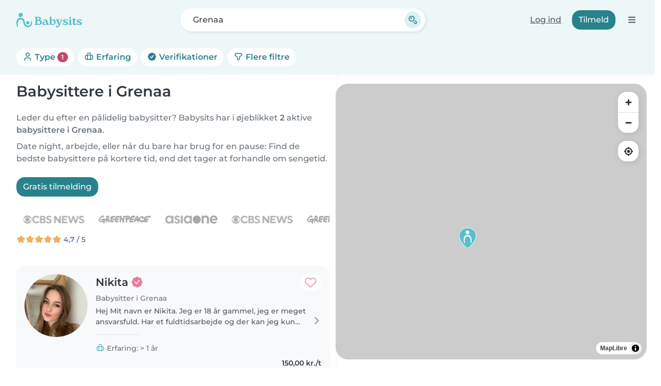

--- FILE ---
content_type: text/css
request_url: https://www.babysits.dk/inc/assets/main.0eebeb2c.css
body_size: 61157
content:
[data-bs-theme=dark] .shadow-sm{box-shadow:none!important}.maplibregl-map{font:12px/20px Helvetica Neue,Arial,Helvetica,sans-serif;overflow:hidden;position:relative;-webkit-tap-highlight-color:rgb(0,0,0,0)}.maplibregl-canvas{left:0;position:absolute;top:0}.maplibregl-map:fullscreen{height:100%;width:100%}.maplibregl-ctrl-group button.maplibregl-ctrl-compass{touch-action:none}.maplibregl-canvas-container.maplibregl-interactive,.maplibregl-ctrl-group button.maplibregl-ctrl-compass{cursor:grab;-webkit-user-select:none;-moz-user-select:none;user-select:none}.maplibregl-canvas-container.maplibregl-interactive.maplibregl-track-pointer{cursor:pointer}.maplibregl-canvas-container.maplibregl-interactive:active,.maplibregl-ctrl-group button.maplibregl-ctrl-compass:active{cursor:grabbing}.maplibregl-canvas-container.maplibregl-touch-zoom-rotate,.maplibregl-canvas-container.maplibregl-touch-zoom-rotate .maplibregl-canvas{touch-action:pan-x pan-y}.maplibregl-canvas-container.maplibregl-touch-drag-pan,.maplibregl-canvas-container.maplibregl-touch-drag-pan .maplibregl-canvas{touch-action:pinch-zoom}.maplibregl-canvas-container.maplibregl-touch-zoom-rotate.maplibregl-touch-drag-pan,.maplibregl-canvas-container.maplibregl-touch-zoom-rotate.maplibregl-touch-drag-pan .maplibregl-canvas{touch-action:none}.maplibregl-canvas-container.maplibregl-touch-drag-pan.maplibregl-cooperative-gestures,.maplibregl-canvas-container.maplibregl-touch-drag-pan.maplibregl-cooperative-gestures .maplibregl-canvas{touch-action:pan-x pan-y}.maplibregl-ctrl-bottom-left,.maplibregl-ctrl-bottom-right,.maplibregl-ctrl-top-left,.maplibregl-ctrl-top-right{pointer-events:none;position:absolute;z-index:2}.maplibregl-ctrl-top-left{left:0;top:0}.maplibregl-ctrl-top-right{right:0;top:0}.maplibregl-ctrl-bottom-left{bottom:0;left:0}.maplibregl-ctrl-bottom-right{bottom:0;right:0}.maplibregl-ctrl{clear:both;pointer-events:auto;transform:translate(0)}.maplibregl-ctrl-top-left .maplibregl-ctrl{float:left;margin:10px 0 0 10px}.maplibregl-ctrl-top-right .maplibregl-ctrl{float:right;margin:10px 10px 0 0}.maplibregl-ctrl-bottom-left .maplibregl-ctrl{float:left;margin:0 0 10px 10px}.maplibregl-ctrl-bottom-right .maplibregl-ctrl{float:right;margin:0 10px 10px 0}.maplibregl-ctrl-group{background:#fff;border-radius:4px}.maplibregl-ctrl-group:not(:empty){box-shadow:0 0 0 2px rgba(0,0,0,.1)}@media(forced-colors:active){.maplibregl-ctrl-group:not(:empty){box-shadow:0 0 0 2px ButtonText}}.maplibregl-ctrl-group button{background-color:transparent;border:0;box-sizing:border-box;cursor:pointer;display:block;height:29px;outline:none;padding:0;width:29px}.maplibregl-ctrl-group button+button{border-top:1px solid #ddd}.maplibregl-ctrl button .maplibregl-ctrl-icon{background-position:50%;background-repeat:no-repeat;display:block;height:100%;width:100%}@media(forced-colors:active){.maplibregl-ctrl-icon{background-color:transparent}.maplibregl-ctrl-group button+button{border-top:1px solid ButtonText}}.maplibregl-ctrl button::-moz-focus-inner{border:0;padding:0}.maplibregl-ctrl-attrib-button:focus,.maplibregl-ctrl-group button:focus{box-shadow:0 0 2px 2px #0096ff}.maplibregl-ctrl button:disabled{cursor:not-allowed}.maplibregl-ctrl button:disabled .maplibregl-ctrl-icon{opacity:.25}@media(hover:hover){.maplibregl-ctrl button:not(:disabled):hover{background-color:rgba(0,0,0,.05)}}.maplibregl-ctrl button:not(:disabled):active{background-color:rgba(0,0,0,.05)}.maplibregl-ctrl-group button:focus:focus-visible{box-shadow:0 0 2px 2px #0096ff}.maplibregl-ctrl-group button:focus:not(:focus-visible){box-shadow:none}.maplibregl-ctrl-group button:focus:first-child{border-radius:4px 4px 0 0}.maplibregl-ctrl-group button:focus:last-child{border-radius:0 0 4px 4px}.maplibregl-ctrl-group button:focus:only-child{border-radius:inherit}.maplibregl-ctrl button.maplibregl-ctrl-zoom-out .maplibregl-ctrl-icon{background-image:url("data:image/svg+xml;charset=utf-8,%3Csvg xmlns='http://www.w3.org/2000/svg' width='29' height='29' fill='%23333' viewBox='0 0 29 29'%3E%3Cpath d='M10 13c-.75 0-1.5.75-1.5 1.5S9.25 16 10 16h9c.75 0 1.5-.75 1.5-1.5S19.75 13 19 13z'/%3E%3C/svg%3E")}.maplibregl-ctrl button.maplibregl-ctrl-zoom-in .maplibregl-ctrl-icon{background-image:url("data:image/svg+xml;charset=utf-8,%3Csvg xmlns='http://www.w3.org/2000/svg' width='29' height='29' fill='%23333' viewBox='0 0 29 29'%3E%3Cpath d='M14.5 8.5c-.75 0-1.5.75-1.5 1.5v3h-3c-.75 0-1.5.75-1.5 1.5S9.25 16 10 16h3v3c0 .75.75 1.5 1.5 1.5S16 19.75 16 19v-3h3c.75 0 1.5-.75 1.5-1.5S19.75 13 19 13h-3v-3c0-.75-.75-1.5-1.5-1.5'/%3E%3C/svg%3E")}@media(forced-colors:active){.maplibregl-ctrl button.maplibregl-ctrl-zoom-out .maplibregl-ctrl-icon{background-image:url("data:image/svg+xml;charset=utf-8,%3Csvg xmlns='http://www.w3.org/2000/svg' width='29' height='29' fill='%23fff' viewBox='0 0 29 29'%3E%3Cpath d='M10 13c-.75 0-1.5.75-1.5 1.5S9.25 16 10 16h9c.75 0 1.5-.75 1.5-1.5S19.75 13 19 13z'/%3E%3C/svg%3E")}.maplibregl-ctrl button.maplibregl-ctrl-zoom-in .maplibregl-ctrl-icon{background-image:url("data:image/svg+xml;charset=utf-8,%3Csvg xmlns='http://www.w3.org/2000/svg' width='29' height='29' fill='%23fff' viewBox='0 0 29 29'%3E%3Cpath d='M14.5 8.5c-.75 0-1.5.75-1.5 1.5v3h-3c-.75 0-1.5.75-1.5 1.5S9.25 16 10 16h3v3c0 .75.75 1.5 1.5 1.5S16 19.75 16 19v-3h3c.75 0 1.5-.75 1.5-1.5S19.75 13 19 13h-3v-3c0-.75-.75-1.5-1.5-1.5'/%3E%3C/svg%3E")}}@media(forced-colors:active)and (prefers-color-scheme:light){.maplibregl-ctrl button.maplibregl-ctrl-zoom-out .maplibregl-ctrl-icon{background-image:url("data:image/svg+xml;charset=utf-8,%3Csvg xmlns='http://www.w3.org/2000/svg' width='29' height='29' viewBox='0 0 29 29'%3E%3Cpath d='M10 13c-.75 0-1.5.75-1.5 1.5S9.25 16 10 16h9c.75 0 1.5-.75 1.5-1.5S19.75 13 19 13z'/%3E%3C/svg%3E")}.maplibregl-ctrl button.maplibregl-ctrl-zoom-in .maplibregl-ctrl-icon{background-image:url("data:image/svg+xml;charset=utf-8,%3Csvg xmlns='http://www.w3.org/2000/svg' width='29' height='29' viewBox='0 0 29 29'%3E%3Cpath d='M14.5 8.5c-.75 0-1.5.75-1.5 1.5v3h-3c-.75 0-1.5.75-1.5 1.5S9.25 16 10 16h3v3c0 .75.75 1.5 1.5 1.5S16 19.75 16 19v-3h3c.75 0 1.5-.75 1.5-1.5S19.75 13 19 13h-3v-3c0-.75-.75-1.5-1.5-1.5'/%3E%3C/svg%3E")}}.maplibregl-ctrl button.maplibregl-ctrl-fullscreen .maplibregl-ctrl-icon{background-image:url("data:image/svg+xml;charset=utf-8,%3Csvg xmlns='http://www.w3.org/2000/svg' width='29' height='29' fill='%23333' viewBox='0 0 29 29'%3E%3Cpath d='M24 16v5.5c0 1.75-.75 2.5-2.5 2.5H16v-1l3-1.5-4-5.5 1-1 5.5 4 1.5-3zM6 16l1.5 3 5.5-4 1 1-4 5.5 3 1.5v1H7.5C5.75 24 5 23.25 5 21.5V16zm7-11v1l-3 1.5 4 5.5-1 1-5.5-4L6 13H5V7.5C5 5.75 5.75 5 7.5 5zm11 2.5c0-1.75-.75-2.5-2.5-2.5H16v1l3 1.5-4 5.5 1 1 5.5-4 1.5 3h1z'/%3E%3C/svg%3E")}.maplibregl-ctrl button.maplibregl-ctrl-shrink .maplibregl-ctrl-icon{background-image:url("data:image/svg+xml;charset=utf-8,%3Csvg xmlns='http://www.w3.org/2000/svg' width='29' height='29' viewBox='0 0 29 29'%3E%3Cpath d='M18.5 16c-1.75 0-2.5.75-2.5 2.5V24h1l1.5-3 5.5 4 1-1-4-5.5 3-1.5v-1zM13 18.5c0-1.75-.75-2.5-2.5-2.5H5v1l3 1.5L4 24l1 1 5.5-4 1.5 3h1zm3-8c0 1.75.75 2.5 2.5 2.5H24v-1l-3-1.5L25 5l-1-1-5.5 4L17 5h-1zM10.5 13c1.75 0 2.5-.75 2.5-2.5V5h-1l-1.5 3L5 4 4 5l4 5.5L5 12v1z'/%3E%3C/svg%3E")}@media(forced-colors:active){.maplibregl-ctrl button.maplibregl-ctrl-fullscreen .maplibregl-ctrl-icon{background-image:url("data:image/svg+xml;charset=utf-8,%3Csvg xmlns='http://www.w3.org/2000/svg' width='29' height='29' fill='%23fff' viewBox='0 0 29 29'%3E%3Cpath d='M24 16v5.5c0 1.75-.75 2.5-2.5 2.5H16v-1l3-1.5-4-5.5 1-1 5.5 4 1.5-3zM6 16l1.5 3 5.5-4 1 1-4 5.5 3 1.5v1H7.5C5.75 24 5 23.25 5 21.5V16zm7-11v1l-3 1.5 4 5.5-1 1-5.5-4L6 13H5V7.5C5 5.75 5.75 5 7.5 5zm11 2.5c0-1.75-.75-2.5-2.5-2.5H16v1l3 1.5-4 5.5 1 1 5.5-4 1.5 3h1z'/%3E%3C/svg%3E")}.maplibregl-ctrl button.maplibregl-ctrl-shrink .maplibregl-ctrl-icon{background-image:url("data:image/svg+xml;charset=utf-8,%3Csvg xmlns='http://www.w3.org/2000/svg' width='29' height='29' fill='%23fff' viewBox='0 0 29 29'%3E%3Cpath d='M18.5 16c-1.75 0-2.5.75-2.5 2.5V24h1l1.5-3 5.5 4 1-1-4-5.5 3-1.5v-1zM13 18.5c0-1.75-.75-2.5-2.5-2.5H5v1l3 1.5L4 24l1 1 5.5-4 1.5 3h1zm3-8c0 1.75.75 2.5 2.5 2.5H24v-1l-3-1.5L25 5l-1-1-5.5 4L17 5h-1zM10.5 13c1.75 0 2.5-.75 2.5-2.5V5h-1l-1.5 3L5 4 4 5l4 5.5L5 12v1z'/%3E%3C/svg%3E")}}@media(forced-colors:active)and (prefers-color-scheme:light){.maplibregl-ctrl button.maplibregl-ctrl-fullscreen .maplibregl-ctrl-icon{background-image:url("data:image/svg+xml;charset=utf-8,%3Csvg xmlns='http://www.w3.org/2000/svg' width='29' height='29' viewBox='0 0 29 29'%3E%3Cpath d='M24 16v5.5c0 1.75-.75 2.5-2.5 2.5H16v-1l3-1.5-4-5.5 1-1 5.5 4 1.5-3zM6 16l1.5 3 5.5-4 1 1-4 5.5 3 1.5v1H7.5C5.75 24 5 23.25 5 21.5V16zm7-11v1l-3 1.5 4 5.5-1 1-5.5-4L6 13H5V7.5C5 5.75 5.75 5 7.5 5zm11 2.5c0-1.75-.75-2.5-2.5-2.5H16v1l3 1.5-4 5.5 1 1 5.5-4 1.5 3h1z'/%3E%3C/svg%3E")}.maplibregl-ctrl button.maplibregl-ctrl-shrink .maplibregl-ctrl-icon{background-image:url("data:image/svg+xml;charset=utf-8,%3Csvg xmlns='http://www.w3.org/2000/svg' width='29' height='29' viewBox='0 0 29 29'%3E%3Cpath d='M18.5 16c-1.75 0-2.5.75-2.5 2.5V24h1l1.5-3 5.5 4 1-1-4-5.5 3-1.5v-1zM13 18.5c0-1.75-.75-2.5-2.5-2.5H5v1l3 1.5L4 24l1 1 5.5-4 1.5 3h1zm3-8c0 1.75.75 2.5 2.5 2.5H24v-1l-3-1.5L25 5l-1-1-5.5 4L17 5h-1zM10.5 13c1.75 0 2.5-.75 2.5-2.5V5h-1l-1.5 3L5 4 4 5l4 5.5L5 12v1z'/%3E%3C/svg%3E")}}.maplibregl-ctrl button.maplibregl-ctrl-compass .maplibregl-ctrl-icon{background-image:url("data:image/svg+xml;charset=utf-8,%3Csvg xmlns='http://www.w3.org/2000/svg' width='29' height='29' fill='%23333' viewBox='0 0 29 29'%3E%3Cpath d='m10.5 14 4-8 4 8z'/%3E%3Cpath fill='%23ccc' d='m10.5 16 4 8 4-8z'/%3E%3C/svg%3E")}@media(forced-colors:active){.maplibregl-ctrl button.maplibregl-ctrl-compass .maplibregl-ctrl-icon{background-image:url("data:image/svg+xml;charset=utf-8,%3Csvg xmlns='http://www.w3.org/2000/svg' width='29' height='29' fill='%23fff' viewBox='0 0 29 29'%3E%3Cpath d='m10.5 14 4-8 4 8z'/%3E%3Cpath fill='%23ccc' d='m10.5 16 4 8 4-8z'/%3E%3C/svg%3E")}}@media(forced-colors:active)and (prefers-color-scheme:light){.maplibregl-ctrl button.maplibregl-ctrl-compass .maplibregl-ctrl-icon{background-image:url("data:image/svg+xml;charset=utf-8,%3Csvg xmlns='http://www.w3.org/2000/svg' width='29' height='29' viewBox='0 0 29 29'%3E%3Cpath d='m10.5 14 4-8 4 8z'/%3E%3Cpath fill='%23ccc' d='m10.5 16 4 8 4-8z'/%3E%3C/svg%3E")}}.maplibregl-ctrl button.maplibregl-ctrl-globe .maplibregl-ctrl-icon{background-image:url("data:image/svg+xml;charset=utf-8,%3Csvg xmlns='http://www.w3.org/2000/svg' width='22' height='22' fill='none' stroke='%23333' viewBox='0 0 22 22'%3E%3Ccircle cx='11' cy='11' r='8.5'/%3E%3Cpath d='M17.5 11c0 4.819-3.02 8.5-6.5 8.5S4.5 15.819 4.5 11 7.52 2.5 11 2.5s6.5 3.681 6.5 8.5Z'/%3E%3Cpath d='M13.5 11c0 2.447-.331 4.64-.853 6.206-.262.785-.562 1.384-.872 1.777-.314.399-.58.517-.775.517s-.461-.118-.775-.517c-.31-.393-.61-.992-.872-1.777C8.831 15.64 8.5 13.446 8.5 11s.331-4.64.853-6.206c.262-.785.562-1.384.872-1.777.314-.399.58-.517.775-.517s.461.118.775.517c.31.393.61.992.872 1.777.522 1.565.853 3.76.853 6.206Z'/%3E%3Cpath d='M11 7.5c-1.909 0-3.622-.166-4.845-.428-.616-.132-1.08-.283-1.379-.434a1.3 1.3 0 0 1-.224-.138q.07-.058.224-.138c.299-.151.763-.302 1.379-.434C7.378 5.666 9.091 5.5 11 5.5s3.622.166 4.845.428c.616.132 1.08.283 1.379.434.105.053.177.1.224.138q-.07.058-.224.138c-.299.151-.763.302-1.379.434-1.223.262-2.936.428-4.845.428ZM4.486 6.436ZM11 16.5c-1.909 0-3.622-.166-4.845-.428-.616-.132-1.08-.283-1.379-.434a1.3 1.3 0 0 1-.224-.138 1.3 1.3 0 0 1 .224-.138c.299-.151.763-.302 1.379-.434C7.378 14.666 9.091 14.5 11 14.5s3.622.166 4.845.428c.616.132 1.08.283 1.379.434.105.053.177.1.224.138a1.3 1.3 0 0 1-.224.138c-.299.151-.763.302-1.379.434-1.223.262-2.936.428-4.845.428Zm-6.514-1.064ZM11 12.5c-2.46 0-4.672-.222-6.255-.574-.796-.177-1.406-.38-1.805-.59a1.5 1.5 0 0 1-.39-.272.3.3 0 0 1-.047-.064.3.3 0 0 1 .048-.064c.066-.073.189-.167.389-.272.399-.21 1.009-.413 1.805-.59C6.328 9.722 8.54 9.5 11 9.5s4.672.222 6.256.574c.795.177 1.405.38 1.804.59.2.105.323.2.39.272a.3.3 0 0 1 .047.064.3.3 0 0 1-.048.064 1.4 1.4 0 0 1-.389.272c-.399.21-1.009.413-1.804.59-1.584.352-3.796.574-6.256.574Zm-8.501-1.51v.002zm0 .018v.002zm17.002.002v-.002zm0-.018v-.002z'/%3E%3C/svg%3E")}.maplibregl-ctrl button.maplibregl-ctrl-globe-enabled .maplibregl-ctrl-icon{background-image:url("data:image/svg+xml;charset=utf-8,%3Csvg xmlns='http://www.w3.org/2000/svg' width='22' height='22' fill='none' stroke='%2333b5e5' viewBox='0 0 22 22'%3E%3Ccircle cx='11' cy='11' r='8.5'/%3E%3Cpath d='M17.5 11c0 4.819-3.02 8.5-6.5 8.5S4.5 15.819 4.5 11 7.52 2.5 11 2.5s6.5 3.681 6.5 8.5Z'/%3E%3Cpath d='M13.5 11c0 2.447-.331 4.64-.853 6.206-.262.785-.562 1.384-.872 1.777-.314.399-.58.517-.775.517s-.461-.118-.775-.517c-.31-.393-.61-.992-.872-1.777C8.831 15.64 8.5 13.446 8.5 11s.331-4.64.853-6.206c.262-.785.562-1.384.872-1.777.314-.399.58-.517.775-.517s.461.118.775.517c.31.393.61.992.872 1.777.522 1.565.853 3.76.853 6.206Z'/%3E%3Cpath d='M11 7.5c-1.909 0-3.622-.166-4.845-.428-.616-.132-1.08-.283-1.379-.434a1.3 1.3 0 0 1-.224-.138q.07-.058.224-.138c.299-.151.763-.302 1.379-.434C7.378 5.666 9.091 5.5 11 5.5s3.622.166 4.845.428c.616.132 1.08.283 1.379.434.105.053.177.1.224.138q-.07.058-.224.138c-.299.151-.763.302-1.379.434-1.223.262-2.936.428-4.845.428ZM4.486 6.436ZM11 16.5c-1.909 0-3.622-.166-4.845-.428-.616-.132-1.08-.283-1.379-.434a1.3 1.3 0 0 1-.224-.138 1.3 1.3 0 0 1 .224-.138c.299-.151.763-.302 1.379-.434C7.378 14.666 9.091 14.5 11 14.5s3.622.166 4.845.428c.616.132 1.08.283 1.379.434.105.053.177.1.224.138a1.3 1.3 0 0 1-.224.138c-.299.151-.763.302-1.379.434-1.223.262-2.936.428-4.845.428Zm-6.514-1.064ZM11 12.5c-2.46 0-4.672-.222-6.255-.574-.796-.177-1.406-.38-1.805-.59a1.5 1.5 0 0 1-.39-.272.3.3 0 0 1-.047-.064.3.3 0 0 1 .048-.064c.066-.073.189-.167.389-.272.399-.21 1.009-.413 1.805-.59C6.328 9.722 8.54 9.5 11 9.5s4.672.222 6.256.574c.795.177 1.405.38 1.804.59.2.105.323.2.39.272a.3.3 0 0 1 .047.064.3.3 0 0 1-.048.064 1.4 1.4 0 0 1-.389.272c-.399.21-1.009.413-1.804.59-1.584.352-3.796.574-6.256.574Zm-8.501-1.51v.002zm0 .018v.002zm17.002.002v-.002zm0-.018v-.002z'/%3E%3C/svg%3E")}.maplibregl-ctrl button.maplibregl-ctrl-terrain .maplibregl-ctrl-icon{background-image:url("data:image/svg+xml;charset=utf-8,%3Csvg xmlns='http://www.w3.org/2000/svg' width='22' height='22' fill='%23333' viewBox='0 0 22 22'%3E%3Cpath d='m1.754 13.406 4.453-4.851 3.09 3.09 3.281 3.277.969-.969-3.309-3.312 3.844-4.121 6.148 6.886h1.082v-.855l-7.207-8.07-4.84 5.187L6.169 6.57l-5.48 5.965v.871ZM.688 16.844h20.625v1.375H.688Zm0 0'/%3E%3C/svg%3E")}.maplibregl-ctrl button.maplibregl-ctrl-terrain-enabled .maplibregl-ctrl-icon{background-image:url("data:image/svg+xml;charset=utf-8,%3Csvg xmlns='http://www.w3.org/2000/svg' width='22' height='22' fill='%2333b5e5' viewBox='0 0 22 22'%3E%3Cpath d='m1.754 13.406 4.453-4.851 3.09 3.09 3.281 3.277.969-.969-3.309-3.312 3.844-4.121 6.148 6.886h1.082v-.855l-7.207-8.07-4.84 5.187L6.169 6.57l-5.48 5.965v.871ZM.688 16.844h20.625v1.375H.688Zm0 0'/%3E%3C/svg%3E")}.maplibregl-ctrl button.maplibregl-ctrl-geolocate .maplibregl-ctrl-icon{background-image:url("data:image/svg+xml;charset=utf-8,%3Csvg xmlns='http://www.w3.org/2000/svg' width='29' height='29' fill='%23333' viewBox='0 0 20 20'%3E%3Cpath d='M10 4C9 4 9 5 9 5v.1A5 5 0 0 0 5.1 9H5s-1 0-1 1 1 1 1 1h.1A5 5 0 0 0 9 14.9v.1s0 1 1 1 1-1 1-1v-.1a5 5 0 0 0 3.9-3.9h.1s1 0 1-1-1-1-1-1h-.1A5 5 0 0 0 11 5.1V5s0-1-1-1m0 2.5a3.5 3.5 0 1 1 0 7 3.5 3.5 0 1 1 0-7'/%3E%3Ccircle cx='10' cy='10' r='2'/%3E%3C/svg%3E")}.maplibregl-ctrl button.maplibregl-ctrl-geolocate:disabled .maplibregl-ctrl-icon{background-image:url("data:image/svg+xml;charset=utf-8,%3Csvg xmlns='http://www.w3.org/2000/svg' width='29' height='29' fill='%23aaa' viewBox='0 0 20 20'%3E%3Cpath d='M10 4C9 4 9 5 9 5v.1A5 5 0 0 0 5.1 9H5s-1 0-1 1 1 1 1 1h.1A5 5 0 0 0 9 14.9v.1s0 1 1 1 1-1 1-1v-.1a5 5 0 0 0 3.9-3.9h.1s1 0 1-1-1-1-1-1h-.1A5 5 0 0 0 11 5.1V5s0-1-1-1m0 2.5a3.5 3.5 0 1 1 0 7 3.5 3.5 0 1 1 0-7'/%3E%3Ccircle cx='10' cy='10' r='2'/%3E%3Cpath fill='red' d='m14 5 1 1-9 9-1-1z'/%3E%3C/svg%3E")}.maplibregl-ctrl button.maplibregl-ctrl-geolocate.maplibregl-ctrl-geolocate-active .maplibregl-ctrl-icon{background-image:url("data:image/svg+xml;charset=utf-8,%3Csvg xmlns='http://www.w3.org/2000/svg' width='29' height='29' fill='%2333b5e5' viewBox='0 0 20 20'%3E%3Cpath d='M10 4C9 4 9 5 9 5v.1A5 5 0 0 0 5.1 9H5s-1 0-1 1 1 1 1 1h.1A5 5 0 0 0 9 14.9v.1s0 1 1 1 1-1 1-1v-.1a5 5 0 0 0 3.9-3.9h.1s1 0 1-1-1-1-1-1h-.1A5 5 0 0 0 11 5.1V5s0-1-1-1m0 2.5a3.5 3.5 0 1 1 0 7 3.5 3.5 0 1 1 0-7'/%3E%3Ccircle cx='10' cy='10' r='2'/%3E%3C/svg%3E")}.maplibregl-ctrl button.maplibregl-ctrl-geolocate.maplibregl-ctrl-geolocate-active-error .maplibregl-ctrl-icon{background-image:url("data:image/svg+xml;charset=utf-8,%3Csvg xmlns='http://www.w3.org/2000/svg' width='29' height='29' fill='%23e58978' viewBox='0 0 20 20'%3E%3Cpath d='M10 4C9 4 9 5 9 5v.1A5 5 0 0 0 5.1 9H5s-1 0-1 1 1 1 1 1h.1A5 5 0 0 0 9 14.9v.1s0 1 1 1 1-1 1-1v-.1a5 5 0 0 0 3.9-3.9h.1s1 0 1-1-1-1-1-1h-.1A5 5 0 0 0 11 5.1V5s0-1-1-1m0 2.5a3.5 3.5 0 1 1 0 7 3.5 3.5 0 1 1 0-7'/%3E%3Ccircle cx='10' cy='10' r='2'/%3E%3C/svg%3E")}.maplibregl-ctrl button.maplibregl-ctrl-geolocate.maplibregl-ctrl-geolocate-background .maplibregl-ctrl-icon{background-image:url("data:image/svg+xml;charset=utf-8,%3Csvg xmlns='http://www.w3.org/2000/svg' width='29' height='29' fill='%2333b5e5' viewBox='0 0 20 20'%3E%3Cpath d='M10 4C9 4 9 5 9 5v.1A5 5 0 0 0 5.1 9H5s-1 0-1 1 1 1 1 1h.1A5 5 0 0 0 9 14.9v.1s0 1 1 1 1-1 1-1v-.1a5 5 0 0 0 3.9-3.9h.1s1 0 1-1-1-1-1-1h-.1A5 5 0 0 0 11 5.1V5s0-1-1-1m0 2.5a3.5 3.5 0 1 1 0 7 3.5 3.5 0 1 1 0-7'/%3E%3C/svg%3E")}.maplibregl-ctrl button.maplibregl-ctrl-geolocate.maplibregl-ctrl-geolocate-background-error .maplibregl-ctrl-icon{background-image:url("data:image/svg+xml;charset=utf-8,%3Csvg xmlns='http://www.w3.org/2000/svg' width='29' height='29' fill='%23e54e33' viewBox='0 0 20 20'%3E%3Cpath d='M10 4C9 4 9 5 9 5v.1A5 5 0 0 0 5.1 9H5s-1 0-1 1 1 1 1 1h.1A5 5 0 0 0 9 14.9v.1s0 1 1 1 1-1 1-1v-.1a5 5 0 0 0 3.9-3.9h.1s1 0 1-1-1-1-1-1h-.1A5 5 0 0 0 11 5.1V5s0-1-1-1m0 2.5a3.5 3.5 0 1 1 0 7 3.5 3.5 0 1 1 0-7'/%3E%3C/svg%3E")}.maplibregl-ctrl button.maplibregl-ctrl-geolocate.maplibregl-ctrl-geolocate-waiting .maplibregl-ctrl-icon{animation:maplibregl-spin 2s linear infinite}@media(forced-colors:active){.maplibregl-ctrl button.maplibregl-ctrl-geolocate .maplibregl-ctrl-icon{background-image:url("data:image/svg+xml;charset=utf-8,%3Csvg xmlns='http://www.w3.org/2000/svg' width='29' height='29' fill='%23fff' viewBox='0 0 20 20'%3E%3Cpath d='M10 4C9 4 9 5 9 5v.1A5 5 0 0 0 5.1 9H5s-1 0-1 1 1 1 1 1h.1A5 5 0 0 0 9 14.9v.1s0 1 1 1 1-1 1-1v-.1a5 5 0 0 0 3.9-3.9h.1s1 0 1-1-1-1-1-1h-.1A5 5 0 0 0 11 5.1V5s0-1-1-1m0 2.5a3.5 3.5 0 1 1 0 7 3.5 3.5 0 1 1 0-7'/%3E%3Ccircle cx='10' cy='10' r='2'/%3E%3C/svg%3E")}.maplibregl-ctrl button.maplibregl-ctrl-geolocate:disabled .maplibregl-ctrl-icon{background-image:url("data:image/svg+xml;charset=utf-8,%3Csvg xmlns='http://www.w3.org/2000/svg' width='29' height='29' fill='%23999' viewBox='0 0 20 20'%3E%3Cpath d='M10 4C9 4 9 5 9 5v.1A5 5 0 0 0 5.1 9H5s-1 0-1 1 1 1 1 1h.1A5 5 0 0 0 9 14.9v.1s0 1 1 1 1-1 1-1v-.1a5 5 0 0 0 3.9-3.9h.1s1 0 1-1-1-1-1-1h-.1A5 5 0 0 0 11 5.1V5s0-1-1-1m0 2.5a3.5 3.5 0 1 1 0 7 3.5 3.5 0 1 1 0-7'/%3E%3Ccircle cx='10' cy='10' r='2'/%3E%3Cpath fill='red' d='m14 5 1 1-9 9-1-1z'/%3E%3C/svg%3E")}.maplibregl-ctrl button.maplibregl-ctrl-geolocate.maplibregl-ctrl-geolocate-active .maplibregl-ctrl-icon{background-image:url("data:image/svg+xml;charset=utf-8,%3Csvg xmlns='http://www.w3.org/2000/svg' width='29' height='29' fill='%2333b5e5' viewBox='0 0 20 20'%3E%3Cpath d='M10 4C9 4 9 5 9 5v.1A5 5 0 0 0 5.1 9H5s-1 0-1 1 1 1 1 1h.1A5 5 0 0 0 9 14.9v.1s0 1 1 1 1-1 1-1v-.1a5 5 0 0 0 3.9-3.9h.1s1 0 1-1-1-1-1-1h-.1A5 5 0 0 0 11 5.1V5s0-1-1-1m0 2.5a3.5 3.5 0 1 1 0 7 3.5 3.5 0 1 1 0-7'/%3E%3Ccircle cx='10' cy='10' r='2'/%3E%3C/svg%3E")}.maplibregl-ctrl button.maplibregl-ctrl-geolocate.maplibregl-ctrl-geolocate-active-error .maplibregl-ctrl-icon{background-image:url("data:image/svg+xml;charset=utf-8,%3Csvg xmlns='http://www.w3.org/2000/svg' width='29' height='29' fill='%23e58978' viewBox='0 0 20 20'%3E%3Cpath d='M10 4C9 4 9 5 9 5v.1A5 5 0 0 0 5.1 9H5s-1 0-1 1 1 1 1 1h.1A5 5 0 0 0 9 14.9v.1s0 1 1 1 1-1 1-1v-.1a5 5 0 0 0 3.9-3.9h.1s1 0 1-1-1-1-1-1h-.1A5 5 0 0 0 11 5.1V5s0-1-1-1m0 2.5a3.5 3.5 0 1 1 0 7 3.5 3.5 0 1 1 0-7'/%3E%3Ccircle cx='10' cy='10' r='2'/%3E%3C/svg%3E")}.maplibregl-ctrl button.maplibregl-ctrl-geolocate.maplibregl-ctrl-geolocate-background .maplibregl-ctrl-icon{background-image:url("data:image/svg+xml;charset=utf-8,%3Csvg xmlns='http://www.w3.org/2000/svg' width='29' height='29' fill='%2333b5e5' viewBox='0 0 20 20'%3E%3Cpath d='M10 4C9 4 9 5 9 5v.1A5 5 0 0 0 5.1 9H5s-1 0-1 1 1 1 1 1h.1A5 5 0 0 0 9 14.9v.1s0 1 1 1 1-1 1-1v-.1a5 5 0 0 0 3.9-3.9h.1s1 0 1-1-1-1-1-1h-.1A5 5 0 0 0 11 5.1V5s0-1-1-1m0 2.5a3.5 3.5 0 1 1 0 7 3.5 3.5 0 1 1 0-7'/%3E%3C/svg%3E")}.maplibregl-ctrl button.maplibregl-ctrl-geolocate.maplibregl-ctrl-geolocate-background-error .maplibregl-ctrl-icon{background-image:url("data:image/svg+xml;charset=utf-8,%3Csvg xmlns='http://www.w3.org/2000/svg' width='29' height='29' fill='%23e54e33' viewBox='0 0 20 20'%3E%3Cpath d='M10 4C9 4 9 5 9 5v.1A5 5 0 0 0 5.1 9H5s-1 0-1 1 1 1 1 1h.1A5 5 0 0 0 9 14.9v.1s0 1 1 1 1-1 1-1v-.1a5 5 0 0 0 3.9-3.9h.1s1 0 1-1-1-1-1-1h-.1A5 5 0 0 0 11 5.1V5s0-1-1-1m0 2.5a3.5 3.5 0 1 1 0 7 3.5 3.5 0 1 1 0-7'/%3E%3C/svg%3E")}}@media(forced-colors:active)and (prefers-color-scheme:light){.maplibregl-ctrl button.maplibregl-ctrl-geolocate .maplibregl-ctrl-icon{background-image:url("data:image/svg+xml;charset=utf-8,%3Csvg xmlns='http://www.w3.org/2000/svg' width='29' height='29' viewBox='0 0 20 20'%3E%3Cpath d='M10 4C9 4 9 5 9 5v.1A5 5 0 0 0 5.1 9H5s-1 0-1 1 1 1 1 1h.1A5 5 0 0 0 9 14.9v.1s0 1 1 1 1-1 1-1v-.1a5 5 0 0 0 3.9-3.9h.1s1 0 1-1-1-1-1-1h-.1A5 5 0 0 0 11 5.1V5s0-1-1-1m0 2.5a3.5 3.5 0 1 1 0 7 3.5 3.5 0 1 1 0-7'/%3E%3Ccircle cx='10' cy='10' r='2'/%3E%3C/svg%3E")}.maplibregl-ctrl button.maplibregl-ctrl-geolocate:disabled .maplibregl-ctrl-icon{background-image:url("data:image/svg+xml;charset=utf-8,%3Csvg xmlns='http://www.w3.org/2000/svg' width='29' height='29' fill='%23666' viewBox='0 0 20 20'%3E%3Cpath d='M10 4C9 4 9 5 9 5v.1A5 5 0 0 0 5.1 9H5s-1 0-1 1 1 1 1 1h.1A5 5 0 0 0 9 14.9v.1s0 1 1 1 1-1 1-1v-.1a5 5 0 0 0 3.9-3.9h.1s1 0 1-1-1-1-1-1h-.1A5 5 0 0 0 11 5.1V5s0-1-1-1m0 2.5a3.5 3.5 0 1 1 0 7 3.5 3.5 0 1 1 0-7'/%3E%3Ccircle cx='10' cy='10' r='2'/%3E%3Cpath fill='red' d='m14 5 1 1-9 9-1-1z'/%3E%3C/svg%3E")}}@keyframes maplibregl-spin{0%{transform:rotate(0deg)}to{transform:rotate(1turn)}}a.maplibregl-ctrl-logo{background-image:url("data:image/svg+xml;charset=utf-8,%3Csvg xmlns='http://www.w3.org/2000/svg' width='88' height='23' fill='none'%3E%3Cpath fill='%23000' fill-opacity='.4' fill-rule='evenodd' d='M17.408 16.796h-1.827l2.501-12.095h.198l3.324 6.533.988 2.19.988-2.19 3.258-6.533h.181l2.6 12.095h-1.81l-1.218-5.644-.362-1.71-.658 1.71-2.929 5.644h-.098l-2.914-5.644-.757-1.71-.345 1.71zm1.958-3.42-.726 3.663a1.255 1.255 0 0 1-1.232 1.011h-1.827a1.255 1.255 0 0 1-1.229-1.509l2.501-12.095a1.255 1.255 0 0 1 1.23-1.001h.197a1.25 1.25 0 0 1 1.12.685l3.19 6.273 3.125-6.263a1.25 1.25 0 0 1 1.123-.695h.181a1.255 1.255 0 0 1 1.227.991l1.443 6.71a5 5 0 0 1 .314-.787l.009-.016a4.6 4.6 0 0 1 1.777-1.887c.782-.46 1.668-.667 2.611-.667a4.6 4.6 0 0 1 1.7.32l.306.134c.21-.16.474-.256.759-.256h1.694a1.255 1.255 0 0 1 1.212.925 1.255 1.255 0 0 1 1.212-.925h1.711c.284 0 .545.094.755.252.613-.3 1.312-.45 2.075-.45 1.356 0 2.557.445 3.482 1.4q.47.48.763 1.064V4.701a1.255 1.255 0 0 1 1.255-1.255h1.86A1.255 1.255 0 0 1 54.44 4.7v9.194h2.217c.19 0 .37.043.532.118v-4.77c0-.356.147-.678.385-.906a2.42 2.42 0 0 1-.682-1.71c0-.665.267-1.253.735-1.7a2.45 2.45 0 0 1 1.722-.674 2.43 2.43 0 0 1 1.705.675q.318.302.504.683V4.7a1.255 1.255 0 0 1 1.255-1.255h1.744A1.255 1.255 0 0 1 65.812 4.7v3.335a4.8 4.8 0 0 1 1.526-.246c.938 0 1.817.214 2.59.69a4.47 4.47 0 0 1 1.67 1.743v-.98a1.255 1.255 0 0 1 1.256-1.256h1.777c.233 0 .451.064.639.174a3.4 3.4 0 0 1 1.567-.372c.346 0 .861.02 1.285.232a1.25 1.25 0 0 1 .689 1.004 4.7 4.7 0 0 1 .853-.588c.795-.44 1.675-.647 2.61-.647 1.385 0 2.65.39 3.525 1.396.836.938 1.168 2.173 1.168 3.528q-.001.515-.056 1.051a1.255 1.255 0 0 1-.947 1.09l.408.952a1.255 1.255 0 0 1-.477 1.552c-.418.268-.92.463-1.458.612-.613.171-1.304.244-2.049.244-1.06 0-2.043-.207-2.886-.698l-.015-.008c-.798-.48-1.419-1.135-1.818-1.963l-.004-.008a5.8 5.8 0 0 1-.548-2.512q0-.429.053-.843a1.3 1.3 0 0 1-.333-.086l-.166-.004c-.223 0-.426.062-.643.228-.03.024-.142.139-.142.59v3.883a1.255 1.255 0 0 1-1.256 1.256h-1.777a1.255 1.255 0 0 1-1.256-1.256V15.69l-.032.057a4.8 4.8 0 0 1-1.86 1.833 5.04 5.04 0 0 1-2.484.634 4.5 4.5 0 0 1-1.935-.424 1.25 1.25 0 0 1-.764.258h-1.71a1.255 1.255 0 0 1-1.256-1.255V7.687a2.4 2.4 0 0 1-.428.625c.253.23.412.561.412.93v7.553a1.255 1.255 0 0 1-1.256 1.255h-1.843a1.25 1.25 0 0 1-.894-.373c-.228.23-.544.373-.894.373H51.32a1.255 1.255 0 0 1-1.256-1.255v-1.251l-.061.117a4.7 4.7 0 0 1-1.782 1.884 4.77 4.77 0 0 1-2.485.67 5.6 5.6 0 0 1-1.485-.188l.009 2.764a1.255 1.255 0 0 1-1.255 1.259h-1.729a1.255 1.255 0 0 1-1.255-1.255v-3.537a1.255 1.255 0 0 1-1.167.793h-1.679a1.25 1.25 0 0 1-.77-.263 4.5 4.5 0 0 1-1.945.429c-.885 0-1.724-.21-2.495-.632l-.017-.01a5 5 0 0 1-1.081-.836 1.255 1.255 0 0 1-1.254 1.312h-1.81a1.255 1.255 0 0 1-1.228-.99l-.782-3.625-2.044 3.939a1.25 1.25 0 0 1-1.115.676h-.098a1.25 1.25 0 0 1-1.116-.68l-2.061-3.994zM35.92 16.63l.207-.114.223-.15q.493-.356.735-.785l.061-.118.033 1.332h1.678V9.242h-1.694l-.033 1.267q-.133-.329-.526-.658l-.032-.028a3.2 3.2 0 0 0-.668-.428l-.27-.12a3.3 3.3 0 0 0-1.235-.23q-1.136-.001-1.974.493a3.36 3.36 0 0 0-1.3 1.382q-.445.89-.444 2.074 0 1.2.51 2.107a3.8 3.8 0 0 0 1.382 1.381 3.9 3.9 0 0 0 1.893.477q.795 0 1.455-.33zm-2.789-5.38q-.576.675-.575 1.762 0 1.102.559 1.794.576.675 1.645.675a2.25 2.25 0 0 0 .934-.19 2.2 2.2 0 0 0 .468-.29l.178-.161a2.2 2.2 0 0 0 .397-.561q.244-.5.244-1.15v-.115q0-.708-.296-1.267l-.043-.077a2.2 2.2 0 0 0-.633-.709l-.13-.086-.047-.028a2.1 2.1 0 0 0-1.073-.285q-1.052 0-1.629.692zm2.316 2.706c.163-.17.28-.407.28-.83v-.114c0-.292-.06-.508-.15-.68a.96.96 0 0 0-.353-.389.85.85 0 0 0-.464-.127c-.4 0-.56.114-.664.239l-.01.012c-.148.174-.275.45-.275.945 0 .506.122.801.27.99.097.11.266.224.68.224.303 0 .504-.09.687-.269zm7.545 1.705a2.6 2.6 0 0 0 .331.423q.319.33.755.548l.173.074q.65.255 1.49.255 1.02 0 1.844-.493a3.45 3.45 0 0 0 1.316-1.4q.493-.904.493-2.089 0-1.909-.988-2.913-.988-1.02-2.584-1.02-.898 0-1.575.347a3 3 0 0 0-.415.262l-.199.166a3.4 3.4 0 0 0-.64.82V9.242h-1.712v11.553h1.729l-.017-5.134zm.53-1.138q.206.29.48.5l.155.11.053.034q.51.296 1.119.297 1.07 0 1.645-.675.577-.69.576-1.762 0-1.119-.576-1.777-.558-.675-1.645-.675-.435 0-.835.16a2 2 0 0 0-.284.136 2 2 0 0 0-.363.254 2.2 2.2 0 0 0-.46.569l-.082.162a2.6 2.6 0 0 0-.213 1.072v.115q0 .707.296 1.267l.135.211zm.964-.818a1.1 1.1 0 0 0 .367.385.94.94 0 0 0 .476.118c.423 0 .59-.117.687-.23.159-.194.28-.478.28-.95 0-.53-.133-.8-.266-.952l-.021-.025c-.078-.094-.231-.221-.68-.221a1 1 0 0 0-.503.135l-.012.007a.86.86 0 0 0-.335.343c-.073.133-.132.324-.132.614v.115a1.4 1.4 0 0 0 .14.66zm15.7-6.222q.347-.346.346-.856a1.05 1.05 0 0 0-.345-.79 1.18 1.18 0 0 0-.84-.329q-.51 0-.855.33a1.05 1.05 0 0 0-.346.79q0 .51.346.855.345.346.856.346.51 0 .839-.346zm4.337 9.314.033-1.332q.191.403.59.747l.098.081a4 4 0 0 0 .316.224l.223.122a3.2 3.2 0 0 0 1.44.322 3.8 3.8 0 0 0 1.875-.477 3.5 3.5 0 0 0 1.382-1.366q.527-.89.526-2.09 0-1.184-.444-2.073a3.24 3.24 0 0 0-1.283-1.399q-.823-.51-1.942-.51a3.5 3.5 0 0 0-1.527.344l-.086.043-.165.09a3 3 0 0 0-.33.214q-.432.315-.656.707a2 2 0 0 0-.099.198l.082-1.283V4.701h-1.744v12.095zm.473-2.509a2.5 2.5 0 0 0 .566.7q.117.098.245.18l.144.08a2.1 2.1 0 0 0 .975.232q1.07 0 1.645-.675.576-.69.576-1.778 0-1.102-.576-1.777-.56-.691-1.645-.692a2.2 2.2 0 0 0-1.015.235q-.22.113-.415.282l-.15.142a2.1 2.1 0 0 0-.42.594q-.223.479-.223 1.1v.115q0 .705.293 1.26zm2.616-.293c.157-.191.28-.479.28-.967 0-.51-.13-.79-.276-.961l-.021-.026c-.082-.1-.232-.225-.67-.225a.87.87 0 0 0-.681.279l-.012.011c-.154.155-.274.38-.274.807v.115c0 .285.057.499.144.669a1.1 1.1 0 0 0 .367.405c.137.082.28.123.455.123.423 0 .59-.118.686-.23zm8.266-3.013q.345-.13.724-.14l.069-.002q.493 0 .642.099l.247-1.794q-.196-.099-.717-.099a2.3 2.3 0 0 0-.545.063 2 2 0 0 0-.411.148 2.2 2.2 0 0 0-.4.249 2.5 2.5 0 0 0-.485.499 2.7 2.7 0 0 0-.32.581l-.05.137v-1.48h-1.778v7.553h1.777v-3.884q0-.546.159-.943a1.5 1.5 0 0 1 .466-.636 2.5 2.5 0 0 1 .399-.253 2 2 0 0 1 .224-.099zm9.784 2.656.05-.922q0-1.743-.856-2.698-.838-.97-2.584-.97-1.119-.001-2.007.493a3.46 3.46 0 0 0-1.4 1.382q-.493.906-.493 2.106 0 1.07.428 1.975.428.89 1.332 1.432.906.526 2.255.526.973 0 1.668-.185l.044-.012.135-.04q.613-.184.984-.421l-.542-1.267q-.3.162-.642.274l-.297.087q-.51.131-1.3.131-.954 0-1.497-.444a1.6 1.6 0 0 1-.192-.193q-.366-.44-.512-1.234l-.004-.021zm-5.427-1.256-.003.022h3.752v-.138q-.011-.727-.288-1.118a1 1 0 0 0-.156-.176q-.46-.428-1.316-.428-.986 0-1.494.604-.379.45-.494 1.234zm-27.053 2.77V4.7h-1.86v12.095h5.333V15.15zm7.103-5.908v7.553h-1.843V9.242h1.843z'/%3E%3Cpath fill='%23fff' d='m19.63 11.151-.757-1.71-.345 1.71-1.12 5.644h-1.827L18.083 4.7h.197l3.325 6.533.988 2.19.988-2.19L26.839 4.7h.181l2.6 12.095h-1.81l-1.218-5.644-.362-1.71-.658 1.71-2.93 5.644h-.098l-2.913-5.644zm14.836 5.81q-1.02 0-1.893-.478a3.8 3.8 0 0 1-1.381-1.382q-.51-.906-.51-2.106 0-1.185.444-2.074a3.36 3.36 0 0 1 1.3-1.382q.839-.494 1.974-.494a3.3 3.3 0 0 1 1.234.231 3.3 3.3 0 0 1 .97.575q.396.33.527.659l.033-1.267h1.694v7.553H37.18l-.033-1.332q-.279.593-1.02 1.053a3.17 3.17 0 0 1-1.662.444zm.296-1.482q.938 0 1.58-.642.642-.66.642-1.711v-.115q0-.708-.296-1.267a2.2 2.2 0 0 0-.807-.872 2.1 2.1 0 0 0-1.119-.313q-1.053 0-1.629.692-.575.675-.575 1.76 0 1.103.559 1.795.577.675 1.645.675zm6.521-6.237h1.711v1.4q.906-1.597 2.83-1.597 1.596 0 2.584 1.02.988 1.005.988 2.914 0 1.185-.493 2.09a3.46 3.46 0 0 1-1.316 1.399 3.5 3.5 0 0 1-1.844.493q-.954 0-1.662-.329a2.67 2.67 0 0 1-1.086-.97l.017 5.134h-1.728zm4.048 6.22q1.07 0 1.645-.674.577-.69.576-1.762 0-1.119-.576-1.777-.558-.675-1.645-.675-.592 0-1.12.296-.51.28-.822.823-.296.527-.296 1.234v.115q0 .708.296 1.267.313.543.823.855.51.296 1.119.297z'/%3E%3Cpath fill='%23e1e3e9' d='M51.325 4.7h1.86v10.45h3.473v1.646h-5.333zm7.12 4.542h1.843v7.553h-1.843zm.905-1.415a1.16 1.16 0 0 1-.856-.346 1.17 1.17 0 0 1-.346-.856 1.05 1.05 0 0 1 .346-.79q.346-.329.856-.329.494 0 .839.33a1.05 1.05 0 0 1 .345.79 1.16 1.16 0 0 1-.345.855q-.33.346-.84.346zm7.875 9.133a3.17 3.17 0 0 1-1.662-.444q-.723-.46-1.004-1.053l-.033 1.332h-1.71V4.701h1.743v4.657l-.082 1.283q.279-.658 1.086-1.119a3.5 3.5 0 0 1 1.778-.477q1.119 0 1.942.51a3.24 3.24 0 0 1 1.283 1.4q.445.888.444 2.072 0 1.201-.526 2.09a3.5 3.5 0 0 1-1.382 1.366 3.8 3.8 0 0 1-1.876.477zm-.296-1.481q1.069 0 1.645-.675.577-.69.577-1.778 0-1.102-.577-1.776-.56-.691-1.645-.692a2.12 2.12 0 0 0-1.58.659q-.642.641-.642 1.694v.115q0 .71.296 1.267a2.4 2.4 0 0 0 .807.872 2.1 2.1 0 0 0 1.119.313zm5.927-6.237h1.777v1.481q.263-.757.856-1.217a2.14 2.14 0 0 1 1.349-.46q.527 0 .724.098l-.247 1.794q-.149-.099-.642-.099-.774 0-1.416.494-.626.493-.626 1.58v3.883h-1.777V9.242zm9.534 7.718q-1.35 0-2.255-.526-.904-.543-1.332-1.432a4.6 4.6 0 0 1-.428-1.975q0-1.2.493-2.106a3.46 3.46 0 0 1 1.4-1.382q.889-.495 2.007-.494 1.744 0 2.584.97.855.956.856 2.7 0 .444-.05.92h-5.43q.18 1.005.708 1.45.542.443 1.497.443.79 0 1.3-.131a4 4 0 0 0 .938-.362l.542 1.267q-.411.263-1.119.46-.708.198-1.711.197zm1.596-4.558q.016-1.02-.444-1.432-.46-.428-1.316-.428-1.728 0-1.991 1.86z'/%3E%3Cpath d='M5.074 15.948a.484.657 0 0 0-.486.659v1.84a.484.657 0 0 0 .486.659h4.101a.484.657 0 0 0 .486-.659v-1.84a.484.657 0 0 0-.486-.659zm3.56 1.16H5.617v.838h3.017z' style='fill:%23fff;fill-rule:evenodd;stroke-width:1.03600001'/%3E%3Cg style='stroke-width:1.12603545'%3E%3Cpath d='M-9.408-1.416c-3.833-.025-7.056 2.912-7.08 6.615-.02 3.08 1.653 4.832 3.107 6.268.903.892 1.721 1.74 2.32 2.902l-.525-.004c-.543-.003-.992.304-1.24.639a1.87 1.87 0 0 0-.362 1.121l-.011 1.877c-.003.402.104.787.347 1.125.244.338.688.653 1.23.656l4.142.028c.542.003.99-.306 1.238-.641a1.87 1.87 0 0 0 .363-1.121l.012-1.875a1.87 1.87 0 0 0-.348-1.127c-.243-.338-.688-.653-1.23-.656l-.518-.004c.597-1.145 1.425-1.983 2.348-2.87 1.473-1.414 3.18-3.149 3.2-6.226-.016-3.59-2.923-6.684-6.993-6.707m-.006 1.1v.002c3.274.02 5.92 2.532 5.9 5.6-.017 2.706-1.39 4.026-2.863 5.44-1.034.994-2.118 2.033-2.814 3.633-.018.041-.052.055-.075.065q-.013.004-.02.01a.34.34 0 0 1-.226.084.34.34 0 0 1-.224-.086l-.092-.077c-.699-1.615-1.768-2.669-2.781-3.67-1.454-1.435-2.797-2.762-2.78-5.478.02-3.067 2.7-5.545 5.975-5.523m-.02 2.826c-1.62-.01-2.944 1.315-2.955 2.96-.01 1.646 1.295 2.988 2.916 2.999h.002c1.621.01 2.943-1.316 2.953-2.961.011-1.646-1.294-2.988-2.916-2.998m-.005 1.1c1.017.006 1.829.83 1.822 1.89s-.83 1.874-1.848 1.867c-1.018-.006-1.829-.83-1.822-1.89s.83-1.874 1.848-1.868m-2.155 11.857 4.14.025c.271.002.49.305.487.676l-.013 1.875c-.003.37-.224.67-.495.668l-4.14-.025c-.27-.002-.487-.306-.485-.676l.012-1.875c.003-.37.224-.67.494-.668' style='color:%23000;font-style:normal;font-variant:normal;font-weight:400;font-stretch:normal;font-size:medium;line-height:normal;font-family:sans-serif;font-variant-ligatures:normal;font-variant-position:normal;font-variant-caps:normal;font-variant-numeric:normal;font-variant-alternates:normal;font-feature-settings:normal;text-indent:0;text-align:start;text-decoration:none;text-decoration-line:none;text-decoration-style:solid;text-decoration-color:%23000;letter-spacing:normal;word-spacing:normal;text-transform:none;writing-mode:lr-tb;direction:ltr;text-orientation:mixed;dominant-baseline:auto;baseline-shift:baseline;text-anchor:start;white-space:normal;shape-padding:0;clip-rule:evenodd;display:inline;overflow:visible;visibility:visible;opacity:1;isolation:auto;mix-blend-mode:normal;color-interpolation:sRGB;color-interpolation-filters:linearRGB;solid-color:%23000;solid-opacity:1;vector-effect:none;fill:%23000;fill-opacity:.4;fill-rule:evenodd;stroke:none;stroke-width:2.47727823;stroke-linecap:butt;stroke-linejoin:miter;stroke-miterlimit:4;stroke-dasharray:none;stroke-dashoffset:0;stroke-opacity:1;color-rendering:auto;image-rendering:auto;shape-rendering:auto;text-rendering:auto' transform='translate(15.553 2.85)scale(.88807)'/%3E%3Cpath d='M-9.415-.316C-12.69-.338-15.37 2.14-15.39 5.207c-.017 2.716 1.326 4.041 2.78 5.477 1.013 1 2.081 2.055 2.78 3.67l.092.076a.34.34 0 0 0 .225.086.34.34 0 0 0 .227-.083l.019-.01c.022-.009.057-.024.074-.064.697-1.6 1.78-2.64 2.814-3.634 1.473-1.414 2.847-2.733 2.864-5.44.02-3.067-2.627-5.58-5.901-5.601m-.057 8.784c1.621.011 2.944-1.315 2.955-2.96.01-1.646-1.295-2.988-2.916-2.999-1.622-.01-2.945 1.315-2.955 2.96s1.295 2.989 2.916 3' style='clip-rule:evenodd;fill:%23e1e3e9;fill-opacity:1;fill-rule:evenodd;stroke:none;stroke-width:2.47727823;stroke-miterlimit:4;stroke-dasharray:none;stroke-opacity:.4' transform='translate(15.553 2.85)scale(.88807)'/%3E%3Cpath d='M-11.594 15.465c-.27-.002-.492.297-.494.668l-.012 1.876c-.003.371.214.673.485.675l4.14.027c.271.002.492-.298.495-.668l.012-1.877c.003-.37-.215-.672-.485-.674z' style='clip-rule:evenodd;fill:%23fff;fill-opacity:1;fill-rule:evenodd;stroke:none;stroke-width:2.47727823;stroke-miterlimit:4;stroke-dasharray:none;stroke-opacity:.4' transform='translate(15.553 2.85)scale(.88807)'/%3E%3C/g%3E%3C/svg%3E");background-repeat:no-repeat;cursor:pointer;display:block;height:23px;margin:0 0 -4px -4px;overflow:hidden;width:88px}a.maplibregl-ctrl-logo.maplibregl-compact{width:14px}@media(forced-colors:active){a.maplibregl-ctrl-logo{background-color:transparent;background-image:url("data:image/svg+xml;charset=utf-8,%3Csvg xmlns='http://www.w3.org/2000/svg' width='88' height='23' fill='none'%3E%3Cpath fill='%23000' fill-opacity='.4' fill-rule='evenodd' d='M17.408 16.796h-1.827l2.501-12.095h.198l3.324 6.533.988 2.19.988-2.19 3.258-6.533h.181l2.6 12.095h-1.81l-1.218-5.644-.362-1.71-.658 1.71-2.929 5.644h-.098l-2.914-5.644-.757-1.71-.345 1.71zm1.958-3.42-.726 3.663a1.255 1.255 0 0 1-1.232 1.011h-1.827a1.255 1.255 0 0 1-1.229-1.509l2.501-12.095a1.255 1.255 0 0 1 1.23-1.001h.197a1.25 1.25 0 0 1 1.12.685l3.19 6.273 3.125-6.263a1.25 1.25 0 0 1 1.123-.695h.181a1.255 1.255 0 0 1 1.227.991l1.443 6.71a5 5 0 0 1 .314-.787l.009-.016a4.6 4.6 0 0 1 1.777-1.887c.782-.46 1.668-.667 2.611-.667a4.6 4.6 0 0 1 1.7.32l.306.134c.21-.16.474-.256.759-.256h1.694a1.255 1.255 0 0 1 1.212.925 1.255 1.255 0 0 1 1.212-.925h1.711c.284 0 .545.094.755.252.613-.3 1.312-.45 2.075-.45 1.356 0 2.557.445 3.482 1.4q.47.48.763 1.064V4.701a1.255 1.255 0 0 1 1.255-1.255h1.86A1.255 1.255 0 0 1 54.44 4.7v9.194h2.217c.19 0 .37.043.532.118v-4.77c0-.356.147-.678.385-.906a2.42 2.42 0 0 1-.682-1.71c0-.665.267-1.253.735-1.7a2.45 2.45 0 0 1 1.722-.674 2.43 2.43 0 0 1 1.705.675q.318.302.504.683V4.7a1.255 1.255 0 0 1 1.255-1.255h1.744A1.255 1.255 0 0 1 65.812 4.7v3.335a4.8 4.8 0 0 1 1.526-.246c.938 0 1.817.214 2.59.69a4.47 4.47 0 0 1 1.67 1.743v-.98a1.255 1.255 0 0 1 1.256-1.256h1.777c.233 0 .451.064.639.174a3.4 3.4 0 0 1 1.567-.372c.346 0 .861.02 1.285.232a1.25 1.25 0 0 1 .689 1.004 4.7 4.7 0 0 1 .853-.588c.795-.44 1.675-.647 2.61-.647 1.385 0 2.65.39 3.525 1.396.836.938 1.168 2.173 1.168 3.528q-.001.515-.056 1.051a1.255 1.255 0 0 1-.947 1.09l.408.952a1.255 1.255 0 0 1-.477 1.552c-.418.268-.92.463-1.458.612-.613.171-1.304.244-2.049.244-1.06 0-2.043-.207-2.886-.698l-.015-.008c-.798-.48-1.419-1.135-1.818-1.963l-.004-.008a5.8 5.8 0 0 1-.548-2.512q0-.429.053-.843a1.3 1.3 0 0 1-.333-.086l-.166-.004c-.223 0-.426.062-.643.228-.03.024-.142.139-.142.59v3.883a1.255 1.255 0 0 1-1.256 1.256h-1.777a1.255 1.255 0 0 1-1.256-1.256V15.69l-.032.057a4.8 4.8 0 0 1-1.86 1.833 5.04 5.04 0 0 1-2.484.634 4.5 4.5 0 0 1-1.935-.424 1.25 1.25 0 0 1-.764.258h-1.71a1.255 1.255 0 0 1-1.256-1.255V7.687a2.4 2.4 0 0 1-.428.625c.253.23.412.561.412.93v7.553a1.255 1.255 0 0 1-1.256 1.255h-1.843a1.25 1.25 0 0 1-.894-.373c-.228.23-.544.373-.894.373H51.32a1.255 1.255 0 0 1-1.256-1.255v-1.251l-.061.117a4.7 4.7 0 0 1-1.782 1.884 4.77 4.77 0 0 1-2.485.67 5.6 5.6 0 0 1-1.485-.188l.009 2.764a1.255 1.255 0 0 1-1.255 1.259h-1.729a1.255 1.255 0 0 1-1.255-1.255v-3.537a1.255 1.255 0 0 1-1.167.793h-1.679a1.25 1.25 0 0 1-.77-.263 4.5 4.5 0 0 1-1.945.429c-.885 0-1.724-.21-2.495-.632l-.017-.01a5 5 0 0 1-1.081-.836 1.255 1.255 0 0 1-1.254 1.312h-1.81a1.255 1.255 0 0 1-1.228-.99l-.782-3.625-2.044 3.939a1.25 1.25 0 0 1-1.115.676h-.098a1.25 1.25 0 0 1-1.116-.68l-2.061-3.994zM35.92 16.63l.207-.114.223-.15q.493-.356.735-.785l.061-.118.033 1.332h1.678V9.242h-1.694l-.033 1.267q-.133-.329-.526-.658l-.032-.028a3.2 3.2 0 0 0-.668-.428l-.27-.12a3.3 3.3 0 0 0-1.235-.23q-1.136-.001-1.974.493a3.36 3.36 0 0 0-1.3 1.382q-.445.89-.444 2.074 0 1.2.51 2.107a3.8 3.8 0 0 0 1.382 1.381 3.9 3.9 0 0 0 1.893.477q.795 0 1.455-.33zm-2.789-5.38q-.576.675-.575 1.762 0 1.102.559 1.794.576.675 1.645.675a2.25 2.25 0 0 0 .934-.19 2.2 2.2 0 0 0 .468-.29l.178-.161a2.2 2.2 0 0 0 .397-.561q.244-.5.244-1.15v-.115q0-.708-.296-1.267l-.043-.077a2.2 2.2 0 0 0-.633-.709l-.13-.086-.047-.028a2.1 2.1 0 0 0-1.073-.285q-1.052 0-1.629.692zm2.316 2.706c.163-.17.28-.407.28-.83v-.114c0-.292-.06-.508-.15-.68a.96.96 0 0 0-.353-.389.85.85 0 0 0-.464-.127c-.4 0-.56.114-.664.239l-.01.012c-.148.174-.275.45-.275.945 0 .506.122.801.27.99.097.11.266.224.68.224.303 0 .504-.09.687-.269zm7.545 1.705a2.6 2.6 0 0 0 .331.423q.319.33.755.548l.173.074q.65.255 1.49.255 1.02 0 1.844-.493a3.45 3.45 0 0 0 1.316-1.4q.493-.904.493-2.089 0-1.909-.988-2.913-.988-1.02-2.584-1.02-.898 0-1.575.347a3 3 0 0 0-.415.262l-.199.166a3.4 3.4 0 0 0-.64.82V9.242h-1.712v11.553h1.729l-.017-5.134zm.53-1.138q.206.29.48.5l.155.11.053.034q.51.296 1.119.297 1.07 0 1.645-.675.577-.69.576-1.762 0-1.119-.576-1.777-.558-.675-1.645-.675-.435 0-.835.16a2 2 0 0 0-.284.136 2 2 0 0 0-.363.254 2.2 2.2 0 0 0-.46.569l-.082.162a2.6 2.6 0 0 0-.213 1.072v.115q0 .707.296 1.267l.135.211zm.964-.818a1.1 1.1 0 0 0 .367.385.94.94 0 0 0 .476.118c.423 0 .59-.117.687-.23.159-.194.28-.478.28-.95 0-.53-.133-.8-.266-.952l-.021-.025c-.078-.094-.231-.221-.68-.221a1 1 0 0 0-.503.135l-.012.007a.86.86 0 0 0-.335.343c-.073.133-.132.324-.132.614v.115a1.4 1.4 0 0 0 .14.66zm15.7-6.222q.347-.346.346-.856a1.05 1.05 0 0 0-.345-.79 1.18 1.18 0 0 0-.84-.329q-.51 0-.855.33a1.05 1.05 0 0 0-.346.79q0 .51.346.855.345.346.856.346.51 0 .839-.346zm4.337 9.314.033-1.332q.191.403.59.747l.098.081a4 4 0 0 0 .316.224l.223.122a3.2 3.2 0 0 0 1.44.322 3.8 3.8 0 0 0 1.875-.477 3.5 3.5 0 0 0 1.382-1.366q.527-.89.526-2.09 0-1.184-.444-2.073a3.24 3.24 0 0 0-1.283-1.399q-.823-.51-1.942-.51a3.5 3.5 0 0 0-1.527.344l-.086.043-.165.09a3 3 0 0 0-.33.214q-.432.315-.656.707a2 2 0 0 0-.099.198l.082-1.283V4.701h-1.744v12.095zm.473-2.509a2.5 2.5 0 0 0 .566.7q.117.098.245.18l.144.08a2.1 2.1 0 0 0 .975.232q1.07 0 1.645-.675.576-.69.576-1.778 0-1.102-.576-1.777-.56-.691-1.645-.692a2.2 2.2 0 0 0-1.015.235q-.22.113-.415.282l-.15.142a2.1 2.1 0 0 0-.42.594q-.223.479-.223 1.1v.115q0 .705.293 1.26zm2.616-.293c.157-.191.28-.479.28-.967 0-.51-.13-.79-.276-.961l-.021-.026c-.082-.1-.232-.225-.67-.225a.87.87 0 0 0-.681.279l-.012.011c-.154.155-.274.38-.274.807v.115c0 .285.057.499.144.669a1.1 1.1 0 0 0 .367.405c.137.082.28.123.455.123.423 0 .59-.118.686-.23zm8.266-3.013q.345-.13.724-.14l.069-.002q.493 0 .642.099l.247-1.794q-.196-.099-.717-.099a2.3 2.3 0 0 0-.545.063 2 2 0 0 0-.411.148 2.2 2.2 0 0 0-.4.249 2.5 2.5 0 0 0-.485.499 2.7 2.7 0 0 0-.32.581l-.05.137v-1.48h-1.778v7.553h1.777v-3.884q0-.546.159-.943a1.5 1.5 0 0 1 .466-.636 2.5 2.5 0 0 1 .399-.253 2 2 0 0 1 .224-.099zm9.784 2.656.05-.922q0-1.743-.856-2.698-.838-.97-2.584-.97-1.119-.001-2.007.493a3.46 3.46 0 0 0-1.4 1.382q-.493.906-.493 2.106 0 1.07.428 1.975.428.89 1.332 1.432.906.526 2.255.526.973 0 1.668-.185l.044-.012.135-.04q.613-.184.984-.421l-.542-1.267q-.3.162-.642.274l-.297.087q-.51.131-1.3.131-.954 0-1.497-.444a1.6 1.6 0 0 1-.192-.193q-.366-.44-.512-1.234l-.004-.021zm-5.427-1.256-.003.022h3.752v-.138q-.011-.727-.288-1.118a1 1 0 0 0-.156-.176q-.46-.428-1.316-.428-.986 0-1.494.604-.379.45-.494 1.234zm-27.053 2.77V4.7h-1.86v12.095h5.333V15.15zm7.103-5.908v7.553h-1.843V9.242h1.843z'/%3E%3Cpath fill='%23fff' d='m19.63 11.151-.757-1.71-.345 1.71-1.12 5.644h-1.827L18.083 4.7h.197l3.325 6.533.988 2.19.988-2.19L26.839 4.7h.181l2.6 12.095h-1.81l-1.218-5.644-.362-1.71-.658 1.71-2.93 5.644h-.098l-2.913-5.644zm14.836 5.81q-1.02 0-1.893-.478a3.8 3.8 0 0 1-1.381-1.382q-.51-.906-.51-2.106 0-1.185.444-2.074a3.36 3.36 0 0 1 1.3-1.382q.839-.494 1.974-.494a3.3 3.3 0 0 1 1.234.231 3.3 3.3 0 0 1 .97.575q.396.33.527.659l.033-1.267h1.694v7.553H37.18l-.033-1.332q-.279.593-1.02 1.053a3.17 3.17 0 0 1-1.662.444zm.296-1.482q.938 0 1.58-.642.642-.66.642-1.711v-.115q0-.708-.296-1.267a2.2 2.2 0 0 0-.807-.872 2.1 2.1 0 0 0-1.119-.313q-1.053 0-1.629.692-.575.675-.575 1.76 0 1.103.559 1.795.577.675 1.645.675zm6.521-6.237h1.711v1.4q.906-1.597 2.83-1.597 1.596 0 2.584 1.02.988 1.005.988 2.914 0 1.185-.493 2.09a3.46 3.46 0 0 1-1.316 1.399 3.5 3.5 0 0 1-1.844.493q-.954 0-1.662-.329a2.67 2.67 0 0 1-1.086-.97l.017 5.134h-1.728zm4.048 6.22q1.07 0 1.645-.674.577-.69.576-1.762 0-1.119-.576-1.777-.558-.675-1.645-.675-.592 0-1.12.296-.51.28-.822.823-.296.527-.296 1.234v.115q0 .708.296 1.267.313.543.823.855.51.296 1.119.297z'/%3E%3Cpath fill='%23e1e3e9' d='M51.325 4.7h1.86v10.45h3.473v1.646h-5.333zm7.12 4.542h1.843v7.553h-1.843zm.905-1.415a1.16 1.16 0 0 1-.856-.346 1.17 1.17 0 0 1-.346-.856 1.05 1.05 0 0 1 .346-.79q.346-.329.856-.329.494 0 .839.33a1.05 1.05 0 0 1 .345.79 1.16 1.16 0 0 1-.345.855q-.33.346-.84.346zm7.875 9.133a3.17 3.17 0 0 1-1.662-.444q-.723-.46-1.004-1.053l-.033 1.332h-1.71V4.701h1.743v4.657l-.082 1.283q.279-.658 1.086-1.119a3.5 3.5 0 0 1 1.778-.477q1.119 0 1.942.51a3.24 3.24 0 0 1 1.283 1.4q.445.888.444 2.072 0 1.201-.526 2.09a3.5 3.5 0 0 1-1.382 1.366 3.8 3.8 0 0 1-1.876.477zm-.296-1.481q1.069 0 1.645-.675.577-.69.577-1.778 0-1.102-.577-1.776-.56-.691-1.645-.692a2.12 2.12 0 0 0-1.58.659q-.642.641-.642 1.694v.115q0 .71.296 1.267a2.4 2.4 0 0 0 .807.872 2.1 2.1 0 0 0 1.119.313zm5.927-6.237h1.777v1.481q.263-.757.856-1.217a2.14 2.14 0 0 1 1.349-.46q.527 0 .724.098l-.247 1.794q-.149-.099-.642-.099-.774 0-1.416.494-.626.493-.626 1.58v3.883h-1.777V9.242zm9.534 7.718q-1.35 0-2.255-.526-.904-.543-1.332-1.432a4.6 4.6 0 0 1-.428-1.975q0-1.2.493-2.106a3.46 3.46 0 0 1 1.4-1.382q.889-.495 2.007-.494 1.744 0 2.584.97.855.956.856 2.7 0 .444-.05.92h-5.43q.18 1.005.708 1.45.542.443 1.497.443.79 0 1.3-.131a4 4 0 0 0 .938-.362l.542 1.267q-.411.263-1.119.46-.708.198-1.711.197zm1.596-4.558q.016-1.02-.444-1.432-.46-.428-1.316-.428-1.728 0-1.991 1.86z'/%3E%3Cpath d='M5.074 15.948a.484.657 0 0 0-.486.659v1.84a.484.657 0 0 0 .486.659h4.101a.484.657 0 0 0 .486-.659v-1.84a.484.657 0 0 0-.486-.659zm3.56 1.16H5.617v.838h3.017z' style='fill:%23fff;fill-rule:evenodd;stroke-width:1.03600001'/%3E%3Cg style='stroke-width:1.12603545'%3E%3Cpath d='M-9.408-1.416c-3.833-.025-7.056 2.912-7.08 6.615-.02 3.08 1.653 4.832 3.107 6.268.903.892 1.721 1.74 2.32 2.902l-.525-.004c-.543-.003-.992.304-1.24.639a1.87 1.87 0 0 0-.362 1.121l-.011 1.877c-.003.402.104.787.347 1.125.244.338.688.653 1.23.656l4.142.028c.542.003.99-.306 1.238-.641a1.87 1.87 0 0 0 .363-1.121l.012-1.875a1.87 1.87 0 0 0-.348-1.127c-.243-.338-.688-.653-1.23-.656l-.518-.004c.597-1.145 1.425-1.983 2.348-2.87 1.473-1.414 3.18-3.149 3.2-6.226-.016-3.59-2.923-6.684-6.993-6.707m-.006 1.1v.002c3.274.02 5.92 2.532 5.9 5.6-.017 2.706-1.39 4.026-2.863 5.44-1.034.994-2.118 2.033-2.814 3.633-.018.041-.052.055-.075.065q-.013.004-.02.01a.34.34 0 0 1-.226.084.34.34 0 0 1-.224-.086l-.092-.077c-.699-1.615-1.768-2.669-2.781-3.67-1.454-1.435-2.797-2.762-2.78-5.478.02-3.067 2.7-5.545 5.975-5.523m-.02 2.826c-1.62-.01-2.944 1.315-2.955 2.96-.01 1.646 1.295 2.988 2.916 2.999h.002c1.621.01 2.943-1.316 2.953-2.961.011-1.646-1.294-2.988-2.916-2.998m-.005 1.1c1.017.006 1.829.83 1.822 1.89s-.83 1.874-1.848 1.867c-1.018-.006-1.829-.83-1.822-1.89s.83-1.874 1.848-1.868m-2.155 11.857 4.14.025c.271.002.49.305.487.676l-.013 1.875c-.003.37-.224.67-.495.668l-4.14-.025c-.27-.002-.487-.306-.485-.676l.012-1.875c.003-.37.224-.67.494-.668' style='color:%23000;font-style:normal;font-variant:normal;font-weight:400;font-stretch:normal;font-size:medium;line-height:normal;font-family:sans-serif;font-variant-ligatures:normal;font-variant-position:normal;font-variant-caps:normal;font-variant-numeric:normal;font-variant-alternates:normal;font-feature-settings:normal;text-indent:0;text-align:start;text-decoration:none;text-decoration-line:none;text-decoration-style:solid;text-decoration-color:%23000;letter-spacing:normal;word-spacing:normal;text-transform:none;writing-mode:lr-tb;direction:ltr;text-orientation:mixed;dominant-baseline:auto;baseline-shift:baseline;text-anchor:start;white-space:normal;shape-padding:0;clip-rule:evenodd;display:inline;overflow:visible;visibility:visible;opacity:1;isolation:auto;mix-blend-mode:normal;color-interpolation:sRGB;color-interpolation-filters:linearRGB;solid-color:%23000;solid-opacity:1;vector-effect:none;fill:%23000;fill-opacity:.4;fill-rule:evenodd;stroke:none;stroke-width:2.47727823;stroke-linecap:butt;stroke-linejoin:miter;stroke-miterlimit:4;stroke-dasharray:none;stroke-dashoffset:0;stroke-opacity:1;color-rendering:auto;image-rendering:auto;shape-rendering:auto;text-rendering:auto' transform='translate(15.553 2.85)scale(.88807)'/%3E%3Cpath d='M-9.415-.316C-12.69-.338-15.37 2.14-15.39 5.207c-.017 2.716 1.326 4.041 2.78 5.477 1.013 1 2.081 2.055 2.78 3.67l.092.076a.34.34 0 0 0 .225.086.34.34 0 0 0 .227-.083l.019-.01c.022-.009.057-.024.074-.064.697-1.6 1.78-2.64 2.814-3.634 1.473-1.414 2.847-2.733 2.864-5.44.02-3.067-2.627-5.58-5.901-5.601m-.057 8.784c1.621.011 2.944-1.315 2.955-2.96.01-1.646-1.295-2.988-2.916-2.999-1.622-.01-2.945 1.315-2.955 2.96s1.295 2.989 2.916 3' style='clip-rule:evenodd;fill:%23e1e3e9;fill-opacity:1;fill-rule:evenodd;stroke:none;stroke-width:2.47727823;stroke-miterlimit:4;stroke-dasharray:none;stroke-opacity:.4' transform='translate(15.553 2.85)scale(.88807)'/%3E%3Cpath d='M-11.594 15.465c-.27-.002-.492.297-.494.668l-.012 1.876c-.003.371.214.673.485.675l4.14.027c.271.002.492-.298.495-.668l.012-1.877c.003-.37-.215-.672-.485-.674z' style='clip-rule:evenodd;fill:%23fff;fill-opacity:1;fill-rule:evenodd;stroke:none;stroke-width:2.47727823;stroke-miterlimit:4;stroke-dasharray:none;stroke-opacity:.4' transform='translate(15.553 2.85)scale(.88807)'/%3E%3C/g%3E%3C/svg%3E")}}@media(forced-colors:active)and (prefers-color-scheme:light){a.maplibregl-ctrl-logo{background-image:url("data:image/svg+xml;charset=utf-8,%3Csvg xmlns='http://www.w3.org/2000/svg' width='88' height='23' fill='none'%3E%3Cpath fill='%23000' fill-opacity='.4' fill-rule='evenodd' d='M17.408 16.796h-1.827l2.501-12.095h.198l3.324 6.533.988 2.19.988-2.19 3.258-6.533h.181l2.6 12.095h-1.81l-1.218-5.644-.362-1.71-.658 1.71-2.929 5.644h-.098l-2.914-5.644-.757-1.71-.345 1.71zm1.958-3.42-.726 3.663a1.255 1.255 0 0 1-1.232 1.011h-1.827a1.255 1.255 0 0 1-1.229-1.509l2.501-12.095a1.255 1.255 0 0 1 1.23-1.001h.197a1.25 1.25 0 0 1 1.12.685l3.19 6.273 3.125-6.263a1.25 1.25 0 0 1 1.123-.695h.181a1.255 1.255 0 0 1 1.227.991l1.443 6.71a5 5 0 0 1 .314-.787l.009-.016a4.6 4.6 0 0 1 1.777-1.887c.782-.46 1.668-.667 2.611-.667a4.6 4.6 0 0 1 1.7.32l.306.134c.21-.16.474-.256.759-.256h1.694a1.255 1.255 0 0 1 1.212.925 1.255 1.255 0 0 1 1.212-.925h1.711c.284 0 .545.094.755.252.613-.3 1.312-.45 2.075-.45 1.356 0 2.557.445 3.482 1.4q.47.48.763 1.064V4.701a1.255 1.255 0 0 1 1.255-1.255h1.86A1.255 1.255 0 0 1 54.44 4.7v9.194h2.217c.19 0 .37.043.532.118v-4.77c0-.356.147-.678.385-.906a2.42 2.42 0 0 1-.682-1.71c0-.665.267-1.253.735-1.7a2.45 2.45 0 0 1 1.722-.674 2.43 2.43 0 0 1 1.705.675q.318.302.504.683V4.7a1.255 1.255 0 0 1 1.255-1.255h1.744A1.255 1.255 0 0 1 65.812 4.7v3.335a4.8 4.8 0 0 1 1.526-.246c.938 0 1.817.214 2.59.69a4.47 4.47 0 0 1 1.67 1.743v-.98a1.255 1.255 0 0 1 1.256-1.256h1.777c.233 0 .451.064.639.174a3.4 3.4 0 0 1 1.567-.372c.346 0 .861.02 1.285.232a1.25 1.25 0 0 1 .689 1.004 4.7 4.7 0 0 1 .853-.588c.795-.44 1.675-.647 2.61-.647 1.385 0 2.65.39 3.525 1.396.836.938 1.168 2.173 1.168 3.528q-.001.515-.056 1.051a1.255 1.255 0 0 1-.947 1.09l.408.952a1.255 1.255 0 0 1-.477 1.552c-.418.268-.92.463-1.458.612-.613.171-1.304.244-2.049.244-1.06 0-2.043-.207-2.886-.698l-.015-.008c-.798-.48-1.419-1.135-1.818-1.963l-.004-.008a5.8 5.8 0 0 1-.548-2.512q0-.429.053-.843a1.3 1.3 0 0 1-.333-.086l-.166-.004c-.223 0-.426.062-.643.228-.03.024-.142.139-.142.59v3.883a1.255 1.255 0 0 1-1.256 1.256h-1.777a1.255 1.255 0 0 1-1.256-1.256V15.69l-.032.057a4.8 4.8 0 0 1-1.86 1.833 5.04 5.04 0 0 1-2.484.634 4.5 4.5 0 0 1-1.935-.424 1.25 1.25 0 0 1-.764.258h-1.71a1.255 1.255 0 0 1-1.256-1.255V7.687a2.4 2.4 0 0 1-.428.625c.253.23.412.561.412.93v7.553a1.255 1.255 0 0 1-1.256 1.255h-1.843a1.25 1.25 0 0 1-.894-.373c-.228.23-.544.373-.894.373H51.32a1.255 1.255 0 0 1-1.256-1.255v-1.251l-.061.117a4.7 4.7 0 0 1-1.782 1.884 4.77 4.77 0 0 1-2.485.67 5.6 5.6 0 0 1-1.485-.188l.009 2.764a1.255 1.255 0 0 1-1.255 1.259h-1.729a1.255 1.255 0 0 1-1.255-1.255v-3.537a1.255 1.255 0 0 1-1.167.793h-1.679a1.25 1.25 0 0 1-.77-.263 4.5 4.5 0 0 1-1.945.429c-.885 0-1.724-.21-2.495-.632l-.017-.01a5 5 0 0 1-1.081-.836 1.255 1.255 0 0 1-1.254 1.312h-1.81a1.255 1.255 0 0 1-1.228-.99l-.782-3.625-2.044 3.939a1.25 1.25 0 0 1-1.115.676h-.098a1.25 1.25 0 0 1-1.116-.68l-2.061-3.994zM35.92 16.63l.207-.114.223-.15q.493-.356.735-.785l.061-.118.033 1.332h1.678V9.242h-1.694l-.033 1.267q-.133-.329-.526-.658l-.032-.028a3.2 3.2 0 0 0-.668-.428l-.27-.12a3.3 3.3 0 0 0-1.235-.23q-1.136-.001-1.974.493a3.36 3.36 0 0 0-1.3 1.382q-.445.89-.444 2.074 0 1.2.51 2.107a3.8 3.8 0 0 0 1.382 1.381 3.9 3.9 0 0 0 1.893.477q.795 0 1.455-.33zm-2.789-5.38q-.576.675-.575 1.762 0 1.102.559 1.794.576.675 1.645.675a2.25 2.25 0 0 0 .934-.19 2.2 2.2 0 0 0 .468-.29l.178-.161a2.2 2.2 0 0 0 .397-.561q.244-.5.244-1.15v-.115q0-.708-.296-1.267l-.043-.077a2.2 2.2 0 0 0-.633-.709l-.13-.086-.047-.028a2.1 2.1 0 0 0-1.073-.285q-1.052 0-1.629.692zm2.316 2.706c.163-.17.28-.407.28-.83v-.114c0-.292-.06-.508-.15-.68a.96.96 0 0 0-.353-.389.85.85 0 0 0-.464-.127c-.4 0-.56.114-.664.239l-.01.012c-.148.174-.275.45-.275.945 0 .506.122.801.27.99.097.11.266.224.68.224.303 0 .504-.09.687-.269zm7.545 1.705a2.6 2.6 0 0 0 .331.423q.319.33.755.548l.173.074q.65.255 1.49.255 1.02 0 1.844-.493a3.45 3.45 0 0 0 1.316-1.4q.493-.904.493-2.089 0-1.909-.988-2.913-.988-1.02-2.584-1.02-.898 0-1.575.347a3 3 0 0 0-.415.262l-.199.166a3.4 3.4 0 0 0-.64.82V9.242h-1.712v11.553h1.729l-.017-5.134zm.53-1.138q.206.29.48.5l.155.11.053.034q.51.296 1.119.297 1.07 0 1.645-.675.577-.69.576-1.762 0-1.119-.576-1.777-.558-.675-1.645-.675-.435 0-.835.16a2 2 0 0 0-.284.136 2 2 0 0 0-.363.254 2.2 2.2 0 0 0-.46.569l-.082.162a2.6 2.6 0 0 0-.213 1.072v.115q0 .707.296 1.267l.135.211zm.964-.818a1.1 1.1 0 0 0 .367.385.94.94 0 0 0 .476.118c.423 0 .59-.117.687-.23.159-.194.28-.478.28-.95 0-.53-.133-.8-.266-.952l-.021-.025c-.078-.094-.231-.221-.68-.221a1 1 0 0 0-.503.135l-.012.007a.86.86 0 0 0-.335.343c-.073.133-.132.324-.132.614v.115a1.4 1.4 0 0 0 .14.66zm15.7-6.222q.347-.346.346-.856a1.05 1.05 0 0 0-.345-.79 1.18 1.18 0 0 0-.84-.329q-.51 0-.855.33a1.05 1.05 0 0 0-.346.79q0 .51.346.855.345.346.856.346.51 0 .839-.346zm4.337 9.314.033-1.332q.191.403.59.747l.098.081a4 4 0 0 0 .316.224l.223.122a3.2 3.2 0 0 0 1.44.322 3.8 3.8 0 0 0 1.875-.477 3.5 3.5 0 0 0 1.382-1.366q.527-.89.526-2.09 0-1.184-.444-2.073a3.24 3.24 0 0 0-1.283-1.399q-.823-.51-1.942-.51a3.5 3.5 0 0 0-1.527.344l-.086.043-.165.09a3 3 0 0 0-.33.214q-.432.315-.656.707a2 2 0 0 0-.099.198l.082-1.283V4.701h-1.744v12.095zm.473-2.509a2.5 2.5 0 0 0 .566.7q.117.098.245.18l.144.08a2.1 2.1 0 0 0 .975.232q1.07 0 1.645-.675.576-.69.576-1.778 0-1.102-.576-1.777-.56-.691-1.645-.692a2.2 2.2 0 0 0-1.015.235q-.22.113-.415.282l-.15.142a2.1 2.1 0 0 0-.42.594q-.223.479-.223 1.1v.115q0 .705.293 1.26zm2.616-.293c.157-.191.28-.479.28-.967 0-.51-.13-.79-.276-.961l-.021-.026c-.082-.1-.232-.225-.67-.225a.87.87 0 0 0-.681.279l-.012.011c-.154.155-.274.38-.274.807v.115c0 .285.057.499.144.669a1.1 1.1 0 0 0 .367.405c.137.082.28.123.455.123.423 0 .59-.118.686-.23zm8.266-3.013q.345-.13.724-.14l.069-.002q.493 0 .642.099l.247-1.794q-.196-.099-.717-.099a2.3 2.3 0 0 0-.545.063 2 2 0 0 0-.411.148 2.2 2.2 0 0 0-.4.249 2.5 2.5 0 0 0-.485.499 2.7 2.7 0 0 0-.32.581l-.05.137v-1.48h-1.778v7.553h1.777v-3.884q0-.546.159-.943a1.5 1.5 0 0 1 .466-.636 2.5 2.5 0 0 1 .399-.253 2 2 0 0 1 .224-.099zm9.784 2.656.05-.922q0-1.743-.856-2.698-.838-.97-2.584-.97-1.119-.001-2.007.493a3.46 3.46 0 0 0-1.4 1.382q-.493.906-.493 2.106 0 1.07.428 1.975.428.89 1.332 1.432.906.526 2.255.526.973 0 1.668-.185l.044-.012.135-.04q.613-.184.984-.421l-.542-1.267q-.3.162-.642.274l-.297.087q-.51.131-1.3.131-.954 0-1.497-.444a1.6 1.6 0 0 1-.192-.193q-.366-.44-.512-1.234l-.004-.021zm-5.427-1.256-.003.022h3.752v-.138q-.011-.727-.288-1.118a1 1 0 0 0-.156-.176q-.46-.428-1.316-.428-.986 0-1.494.604-.379.45-.494 1.234zm-27.053 2.77V4.7h-1.86v12.095h5.333V15.15zm7.103-5.908v7.553h-1.843V9.242h1.843z'/%3E%3Cpath fill='%23fff' d='m19.63 11.151-.757-1.71-.345 1.71-1.12 5.644h-1.827L18.083 4.7h.197l3.325 6.533.988 2.19.988-2.19L26.839 4.7h.181l2.6 12.095h-1.81l-1.218-5.644-.362-1.71-.658 1.71-2.93 5.644h-.098l-2.913-5.644zm14.836 5.81q-1.02 0-1.893-.478a3.8 3.8 0 0 1-1.381-1.382q-.51-.906-.51-2.106 0-1.185.444-2.074a3.36 3.36 0 0 1 1.3-1.382q.839-.494 1.974-.494a3.3 3.3 0 0 1 1.234.231 3.3 3.3 0 0 1 .97.575q.396.33.527.659l.033-1.267h1.694v7.553H37.18l-.033-1.332q-.279.593-1.02 1.053a3.17 3.17 0 0 1-1.662.444zm.296-1.482q.938 0 1.58-.642.642-.66.642-1.711v-.115q0-.708-.296-1.267a2.2 2.2 0 0 0-.807-.872 2.1 2.1 0 0 0-1.119-.313q-1.053 0-1.629.692-.575.675-.575 1.76 0 1.103.559 1.795.577.675 1.645.675zm6.521-6.237h1.711v1.4q.906-1.597 2.83-1.597 1.596 0 2.584 1.02.988 1.005.988 2.914 0 1.185-.493 2.09a3.46 3.46 0 0 1-1.316 1.399 3.5 3.5 0 0 1-1.844.493q-.954 0-1.662-.329a2.67 2.67 0 0 1-1.086-.97l.017 5.134h-1.728zm4.048 6.22q1.07 0 1.645-.674.577-.69.576-1.762 0-1.119-.576-1.777-.558-.675-1.645-.675-.592 0-1.12.296-.51.28-.822.823-.296.527-.296 1.234v.115q0 .708.296 1.267.313.543.823.855.51.296 1.119.297z'/%3E%3Cpath fill='%23e1e3e9' d='M51.325 4.7h1.86v10.45h3.473v1.646h-5.333zm7.12 4.542h1.843v7.553h-1.843zm.905-1.415a1.16 1.16 0 0 1-.856-.346 1.17 1.17 0 0 1-.346-.856 1.05 1.05 0 0 1 .346-.79q.346-.329.856-.329.494 0 .839.33a1.05 1.05 0 0 1 .345.79 1.16 1.16 0 0 1-.345.855q-.33.346-.84.346zm7.875 9.133a3.17 3.17 0 0 1-1.662-.444q-.723-.46-1.004-1.053l-.033 1.332h-1.71V4.701h1.743v4.657l-.082 1.283q.279-.658 1.086-1.119a3.5 3.5 0 0 1 1.778-.477q1.119 0 1.942.51a3.24 3.24 0 0 1 1.283 1.4q.445.888.444 2.072 0 1.201-.526 2.09a3.5 3.5 0 0 1-1.382 1.366 3.8 3.8 0 0 1-1.876.477zm-.296-1.481q1.069 0 1.645-.675.577-.69.577-1.778 0-1.102-.577-1.776-.56-.691-1.645-.692a2.12 2.12 0 0 0-1.58.659q-.642.641-.642 1.694v.115q0 .71.296 1.267a2.4 2.4 0 0 0 .807.872 2.1 2.1 0 0 0 1.119.313zm5.927-6.237h1.777v1.481q.263-.757.856-1.217a2.14 2.14 0 0 1 1.349-.46q.527 0 .724.098l-.247 1.794q-.149-.099-.642-.099-.774 0-1.416.494-.626.493-.626 1.58v3.883h-1.777V9.242zm9.534 7.718q-1.35 0-2.255-.526-.904-.543-1.332-1.432a4.6 4.6 0 0 1-.428-1.975q0-1.2.493-2.106a3.46 3.46 0 0 1 1.4-1.382q.889-.495 2.007-.494 1.744 0 2.584.97.855.956.856 2.7 0 .444-.05.92h-5.43q.18 1.005.708 1.45.542.443 1.497.443.79 0 1.3-.131a4 4 0 0 0 .938-.362l.542 1.267q-.411.263-1.119.46-.708.198-1.711.197zm1.596-4.558q.016-1.02-.444-1.432-.46-.428-1.316-.428-1.728 0-1.991 1.86z'/%3E%3Cpath d='M5.074 15.948a.484.657 0 0 0-.486.659v1.84a.484.657 0 0 0 .486.659h4.101a.484.657 0 0 0 .486-.659v-1.84a.484.657 0 0 0-.486-.659zm3.56 1.16H5.617v.838h3.017z' style='fill:%23fff;fill-rule:evenodd;stroke-width:1.03600001'/%3E%3Cg style='stroke-width:1.12603545'%3E%3Cpath d='M-9.408-1.416c-3.833-.025-7.056 2.912-7.08 6.615-.02 3.08 1.653 4.832 3.107 6.268.903.892 1.721 1.74 2.32 2.902l-.525-.004c-.543-.003-.992.304-1.24.639a1.87 1.87 0 0 0-.362 1.121l-.011 1.877c-.003.402.104.787.347 1.125.244.338.688.653 1.23.656l4.142.028c.542.003.99-.306 1.238-.641a1.87 1.87 0 0 0 .363-1.121l.012-1.875a1.87 1.87 0 0 0-.348-1.127c-.243-.338-.688-.653-1.23-.656l-.518-.004c.597-1.145 1.425-1.983 2.348-2.87 1.473-1.414 3.18-3.149 3.2-6.226-.016-3.59-2.923-6.684-6.993-6.707m-.006 1.1v.002c3.274.02 5.92 2.532 5.9 5.6-.017 2.706-1.39 4.026-2.863 5.44-1.034.994-2.118 2.033-2.814 3.633-.018.041-.052.055-.075.065q-.013.004-.02.01a.34.34 0 0 1-.226.084.34.34 0 0 1-.224-.086l-.092-.077c-.699-1.615-1.768-2.669-2.781-3.67-1.454-1.435-2.797-2.762-2.78-5.478.02-3.067 2.7-5.545 5.975-5.523m-.02 2.826c-1.62-.01-2.944 1.315-2.955 2.96-.01 1.646 1.295 2.988 2.916 2.999h.002c1.621.01 2.943-1.316 2.953-2.961.011-1.646-1.294-2.988-2.916-2.998m-.005 1.1c1.017.006 1.829.83 1.822 1.89s-.83 1.874-1.848 1.867c-1.018-.006-1.829-.83-1.822-1.89s.83-1.874 1.848-1.868m-2.155 11.857 4.14.025c.271.002.49.305.487.676l-.013 1.875c-.003.37-.224.67-.495.668l-4.14-.025c-.27-.002-.487-.306-.485-.676l.012-1.875c.003-.37.224-.67.494-.668' style='color:%23000;font-style:normal;font-variant:normal;font-weight:400;font-stretch:normal;font-size:medium;line-height:normal;font-family:sans-serif;font-variant-ligatures:normal;font-variant-position:normal;font-variant-caps:normal;font-variant-numeric:normal;font-variant-alternates:normal;font-feature-settings:normal;text-indent:0;text-align:start;text-decoration:none;text-decoration-line:none;text-decoration-style:solid;text-decoration-color:%23000;letter-spacing:normal;word-spacing:normal;text-transform:none;writing-mode:lr-tb;direction:ltr;text-orientation:mixed;dominant-baseline:auto;baseline-shift:baseline;text-anchor:start;white-space:normal;shape-padding:0;clip-rule:evenodd;display:inline;overflow:visible;visibility:visible;opacity:1;isolation:auto;mix-blend-mode:normal;color-interpolation:sRGB;color-interpolation-filters:linearRGB;solid-color:%23000;solid-opacity:1;vector-effect:none;fill:%23000;fill-opacity:.4;fill-rule:evenodd;stroke:none;stroke-width:2.47727823;stroke-linecap:butt;stroke-linejoin:miter;stroke-miterlimit:4;stroke-dasharray:none;stroke-dashoffset:0;stroke-opacity:1;color-rendering:auto;image-rendering:auto;shape-rendering:auto;text-rendering:auto' transform='translate(15.553 2.85)scale(.88807)'/%3E%3Cpath d='M-9.415-.316C-12.69-.338-15.37 2.14-15.39 5.207c-.017 2.716 1.326 4.041 2.78 5.477 1.013 1 2.081 2.055 2.78 3.67l.092.076a.34.34 0 0 0 .225.086.34.34 0 0 0 .227-.083l.019-.01c.022-.009.057-.024.074-.064.697-1.6 1.78-2.64 2.814-3.634 1.473-1.414 2.847-2.733 2.864-5.44.02-3.067-2.627-5.58-5.901-5.601m-.057 8.784c1.621.011 2.944-1.315 2.955-2.96.01-1.646-1.295-2.988-2.916-2.999-1.622-.01-2.945 1.315-2.955 2.96s1.295 2.989 2.916 3' style='clip-rule:evenodd;fill:%23e1e3e9;fill-opacity:1;fill-rule:evenodd;stroke:none;stroke-width:2.47727823;stroke-miterlimit:4;stroke-dasharray:none;stroke-opacity:.4' transform='translate(15.553 2.85)scale(.88807)'/%3E%3Cpath d='M-11.594 15.465c-.27-.002-.492.297-.494.668l-.012 1.876c-.003.371.214.673.485.675l4.14.027c.271.002.492-.298.495-.668l.012-1.877c.003-.37-.215-.672-.485-.674z' style='clip-rule:evenodd;fill:%23fff;fill-opacity:1;fill-rule:evenodd;stroke:none;stroke-width:2.47727823;stroke-miterlimit:4;stroke-dasharray:none;stroke-opacity:.4' transform='translate(15.553 2.85)scale(.88807)'/%3E%3C/g%3E%3C/svg%3E")}}.maplibregl-ctrl.maplibregl-ctrl-attrib{background-color:hsla(0,0%,100%,.5);margin:0;padding:0 5px}@media screen{.maplibregl-ctrl-attrib.maplibregl-compact{background-color:#fff;border-radius:12px;box-sizing:content-box;color:#000;margin:10px;min-height:20px;padding:2px 24px 2px 0;position:relative}.maplibregl-ctrl-attrib.maplibregl-compact-show{padding:2px 28px 2px 8px;visibility:visible}.maplibregl-ctrl-bottom-left>.maplibregl-ctrl-attrib.maplibregl-compact-show,.maplibregl-ctrl-top-left>.maplibregl-ctrl-attrib.maplibregl-compact-show{border-radius:12px;padding:2px 8px 2px 28px}.maplibregl-ctrl-attrib.maplibregl-compact .maplibregl-ctrl-attrib-inner{display:none}.maplibregl-ctrl-attrib-button{background-color:hsla(0,0%,100%,.5);background-image:url("data:image/svg+xml;charset=utf-8,%3Csvg xmlns='http://www.w3.org/2000/svg' width='24' height='24' fill-rule='evenodd' viewBox='0 0 20 20'%3E%3Cpath d='M4 10a6 6 0 1 0 12 0 6 6 0 1 0-12 0m5-3a1 1 0 1 0 2 0 1 1 0 1 0-2 0m0 3a1 1 0 1 1 2 0v3a1 1 0 1 1-2 0'/%3E%3C/svg%3E");border:0;border-radius:12px;box-sizing:border-box;cursor:pointer;display:none;height:24px;outline:none;position:absolute;right:0;top:0;width:24px}.maplibregl-ctrl-attrib summary.maplibregl-ctrl-attrib-button{-webkit-appearance:none;-moz-appearance:none;appearance:none;list-style:none}.maplibregl-ctrl-attrib summary.maplibregl-ctrl-attrib-button::-webkit-details-marker{display:none}.maplibregl-ctrl-bottom-left .maplibregl-ctrl-attrib-button,.maplibregl-ctrl-top-left .maplibregl-ctrl-attrib-button{left:0}.maplibregl-ctrl-attrib.maplibregl-compact .maplibregl-ctrl-attrib-button,.maplibregl-ctrl-attrib.maplibregl-compact-show .maplibregl-ctrl-attrib-inner{display:block}.maplibregl-ctrl-attrib.maplibregl-compact-show .maplibregl-ctrl-attrib-button{background-color:rgba(0,0,0,.05)}.maplibregl-ctrl-bottom-right>.maplibregl-ctrl-attrib.maplibregl-compact:after{bottom:0;right:0}.maplibregl-ctrl-top-right>.maplibregl-ctrl-attrib.maplibregl-compact:after{right:0;top:0}.maplibregl-ctrl-top-left>.maplibregl-ctrl-attrib.maplibregl-compact:after{left:0;top:0}.maplibregl-ctrl-bottom-left>.maplibregl-ctrl-attrib.maplibregl-compact:after{bottom:0;left:0}}@media screen and (forced-colors:active){.maplibregl-ctrl-attrib.maplibregl-compact:after{background-image:url("data:image/svg+xml;charset=utf-8,%3Csvg xmlns='http://www.w3.org/2000/svg' width='24' height='24' fill='%23fff' fill-rule='evenodd' viewBox='0 0 20 20'%3E%3Cpath d='M4 10a6 6 0 1 0 12 0 6 6 0 1 0-12 0m5-3a1 1 0 1 0 2 0 1 1 0 1 0-2 0m0 3a1 1 0 1 1 2 0v3a1 1 0 1 1-2 0'/%3E%3C/svg%3E")}}@media screen and (forced-colors:active)and (prefers-color-scheme:light){.maplibregl-ctrl-attrib.maplibregl-compact:after{background-image:url("data:image/svg+xml;charset=utf-8,%3Csvg xmlns='http://www.w3.org/2000/svg' width='24' height='24' fill-rule='evenodd' viewBox='0 0 20 20'%3E%3Cpath d='M4 10a6 6 0 1 0 12 0 6 6 0 1 0-12 0m5-3a1 1 0 1 0 2 0 1 1 0 1 0-2 0m0 3a1 1 0 1 1 2 0v3a1 1 0 1 1-2 0'/%3E%3C/svg%3E")}}.maplibregl-ctrl-attrib a{color:rgba(0,0,0,.75);text-decoration:none}.maplibregl-ctrl-attrib a:hover{color:inherit;text-decoration:underline}.maplibregl-attrib-empty{display:none}.maplibregl-ctrl-scale{background-color:hsla(0,0%,100%,.75);border:2px solid #333;border-top:#333;box-sizing:border-box;color:#333;font-size:10px;padding:0 5px}.maplibregl-popup{display:flex;left:0;pointer-events:none;position:absolute;top:0;will-change:transform}.maplibregl-popup-anchor-top,.maplibregl-popup-anchor-top-left,.maplibregl-popup-anchor-top-right{flex-direction:column}.maplibregl-popup-anchor-bottom,.maplibregl-popup-anchor-bottom-left,.maplibregl-popup-anchor-bottom-right{flex-direction:column-reverse}.maplibregl-popup-anchor-left{flex-direction:row}.maplibregl-popup-anchor-right{flex-direction:row-reverse}.maplibregl-popup-tip{border:10px solid transparent;height:0;width:0;z-index:1}.maplibregl-popup-anchor-top .maplibregl-popup-tip{align-self:center;border-bottom-color:#fff;border-top:none}.maplibregl-popup-anchor-top-left .maplibregl-popup-tip{align-self:flex-start;border-bottom-color:#fff;border-left:none;border-top:none}.maplibregl-popup-anchor-top-right .maplibregl-popup-tip{align-self:flex-end;border-bottom-color:#fff;border-right:none;border-top:none}.maplibregl-popup-anchor-bottom .maplibregl-popup-tip{align-self:center;border-bottom:none;border-top-color:#fff}.maplibregl-popup-anchor-bottom-left .maplibregl-popup-tip{align-self:flex-start;border-bottom:none;border-left:none;border-top-color:#fff}.maplibregl-popup-anchor-bottom-right .maplibregl-popup-tip{align-self:flex-end;border-bottom:none;border-right:none;border-top-color:#fff}.maplibregl-popup-anchor-left .maplibregl-popup-tip{align-self:center;border-left:none;border-right-color:#fff}.maplibregl-popup-anchor-right .maplibregl-popup-tip{align-self:center;border-left-color:#fff;border-right:none}.maplibregl-popup-close-button{background-color:transparent;border:0;border-radius:0 3px 0 0;cursor:pointer;position:absolute;right:0;top:0}.maplibregl-popup-close-button:hover{background-color:rgba(0,0,0,.05)}.maplibregl-popup-content{background:#fff;border-radius:3px;box-shadow:0 1px 2px rgba(0,0,0,.1);padding:15px 10px;pointer-events:auto;position:relative}.maplibregl-popup-anchor-top-left .maplibregl-popup-content{border-top-left-radius:0}.maplibregl-popup-anchor-top-right .maplibregl-popup-content{border-top-right-radius:0}.maplibregl-popup-anchor-bottom-left .maplibregl-popup-content{border-bottom-left-radius:0}.maplibregl-popup-anchor-bottom-right .maplibregl-popup-content{border-bottom-right-radius:0}.maplibregl-popup-track-pointer{display:none}.maplibregl-popup-track-pointer *{pointer-events:none;-webkit-user-select:none;-moz-user-select:none;user-select:none}.maplibregl-map:hover .maplibregl-popup-track-pointer{display:flex}.maplibregl-map:active .maplibregl-popup-track-pointer{display:none}.maplibregl-marker{left:0;position:absolute;top:0;transition:opacity .2s;will-change:transform}.maplibregl-user-location-dot,.maplibregl-user-location-dot:before{background-color:#1da1f2;border-radius:50%;height:15px;width:15px}.maplibregl-user-location-dot:before{animation:maplibregl-user-location-dot-pulse 2s infinite;content:"";position:absolute}.maplibregl-user-location-dot:after{border:2px solid #fff;border-radius:50%;box-shadow:0 0 3px rgba(0,0,0,.35);box-sizing:border-box;content:"";height:19px;left:-2px;position:absolute;top:-2px;width:19px}@keyframes maplibregl-user-location-dot-pulse{0%{opacity:1;transform:scale(1)}70%{opacity:0;transform:scale(3)}to{opacity:0;transform:scale(1)}}.maplibregl-user-location-dot-stale{background-color:#aaa}.maplibregl-user-location-dot-stale:after{display:none}.maplibregl-user-location-accuracy-circle{background-color:rgba(29,161,242,.2);border-radius:100%;height:1px;width:1px}.maplibregl-crosshair,.maplibregl-crosshair .maplibregl-interactive,.maplibregl-crosshair .maplibregl-interactive:active{cursor:crosshair}.maplibregl-boxzoom{background:#fff;border:2px dotted #202020;height:0;left:0;opacity:.5;position:absolute;top:0;width:0}.maplibregl-cooperative-gesture-screen{align-items:center;background:rgba(0,0,0,.4);color:#fff;display:flex;font-size:1.4em;inset:0;justify-content:center;line-height:1.2;opacity:0;padding:1rem;pointer-events:none;position:absolute;transition:opacity 1s ease 1s;z-index:99999}.maplibregl-cooperative-gesture-screen.maplibregl-show{opacity:1;transition:opacity .05s}.maplibregl-cooperative-gesture-screen .maplibregl-mobile-message{display:none}@media(hover:none),(pointer:coarse){.maplibregl-cooperative-gesture-screen .maplibregl-desktop-message{display:none}.maplibregl-cooperative-gesture-screen .maplibregl-mobile-message{display:block}}.maplibregl-pseudo-fullscreen{height:100%!important;left:0!important;position:fixed!important;top:0!important;width:100%!important;z-index:99999}:root,[data-bs-theme=light]{--bs-blue:#74a4c6;--bs-indigo:#6610f2;--bs-purple:#6f42c1;--bs-pink:#ec789c;--bs-red:#d1616a;--bs-orange:#fd7e14;--bs-yellow:#ecb160;--bs-green:#37b38a;--bs-teal:#20c997;--bs-cyan:#59bec9;--bs-black:#222;--bs-white:#fff;--bs-gray:#68727a;--bs-gray-dark:#3d454d;--bs-gray-100:#f7f9fa;--bs-gray-200:#f2f5f7;--bs-gray-300:#e3e8ec;--bs-gray-400:#bdc6ce;--bs-gray-500:#89939b;--bs-gray-600:#68727a;--bs-gray-700:#4d565e;--bs-gray-800:#3d454d;--bs-gray-900:#323940;--bs-primary:#59bec9;--bs-secondary:#27828c;--bs-success:#37b38a;--bs-info:#74a4c6;--bs-warning:#ecb160;--bs-danger:#d1616a;--bs-light:#edf7f8;--bs-dark:#4d565e;--bs-primary-rgb:89,190,201;--bs-secondary-rgb:39,130,140;--bs-success-rgb:55,179,138;--bs-info-rgb:116,164,198;--bs-warning-rgb:236,177,96;--bs-danger-rgb:209,97,106;--bs-light-rgb:237,247,248;--bs-dark-rgb:77,86,94;--bs-primary-text-emphasis:#244c50;--bs-secondary-text-emphasis:#103438;--bs-success-text-emphasis:var(--bs-success-800);--bs-info-text-emphasis:var(--bs-info-800);--bs-warning-text-emphasis:var(--bs-warning-800);--bs-danger-text-emphasis:var(--bs-danger-800);--bs-light-text-emphasis:#4d565e;--bs-dark-text-emphasis:#4d565e;--bs-primary-bg-subtle:#def2f4;--bs-secondary-bg-subtle:#d4e6e8;--bs-success-bg-subtle:var(--bs-success-100);--bs-info-bg-subtle:var(--bs-info-100);--bs-warning-bg-subtle:var(--bs-warning-100);--bs-danger-bg-subtle:var(--bs-danger-100);--bs-light-bg-subtle:#fbfcfd;--bs-dark-bg-subtle:#bdc6ce;--bs-primary-border-subtle:#bde5e9;--bs-secondary-border-subtle:#a9cdd1;--bs-success-border-subtle:#afe1d0;--bs-info-border-subtle:#c7dbe8;--bs-warning-border-subtle:#f7e0bf;--bs-danger-border-subtle:#edc0c3;--bs-light-border-subtle:#f2f5f7;--bs-dark-border-subtle:#89939b;--bs-white-rgb:255,255,255;--bs-black-rgb:34,34,34;--bs-font-sans-serif:system-ui,-apple-system,"Segoe UI",Roboto,"Helvetica Neue","Noto Sans","Liberation Sans",Arial,sans-serif,"Apple Color Emoji","Segoe UI Emoji","Segoe UI Symbol","Noto Color Emoji";--bs-font-monospace:SFMono-Regular,Menlo,Monaco,Consolas,"Liberation Mono","Courier New",monospace;--bs-gradient:linear-gradient(180deg,hsla(0,0%,100%,.15),hsla(0,0%,100%,0));--bs-body-font-family:var(--bs-font-sans-serif);--bs-body-font-size:1rem;--bs-body-font-weight:400;--bs-body-line-height:1.5;--bs-body-color:#323940;--bs-body-color-rgb:50,57,64;--bs-body-bg:#fff;--bs-body-bg-rgb:255,255,255;--bs-emphasis-color:#222;--bs-emphasis-color-rgb:34,34,34;--bs-secondary-color:#68727a;--bs-secondary-color-rgb:104,114,122;--bs-secondary-bg:#f2f5f7;--bs-secondary-bg-rgb:242,245,247;--bs-tertiary-color:rgba(50,57,64,.5);--bs-tertiary-color-rgb:50,57,64;--bs-tertiary-bg:#f7f9fa;--bs-tertiary-bg-rgb:247,249,250;--bs-heading-color:inherit;--bs-link-color:#222;--bs-link-color-rgb:34,34,34;--bs-link-decoration:underline;--bs-link-hover-color:#1b1b1b;--bs-link-hover-color-rgb:27,27,27;--bs-code-color:#ec789c;--bs-highlight-color:#323940;--bs-highlight-bg:#fdf3e5;--bs-border-width:1px;--bs-border-style:solid;--bs-border-color:#e3e8ec;--bs-border-color-translucent:rgba(34,34,34,.175);--bs-border-radius:1rem;--bs-border-radius-sm:0.5rem;--bs-border-radius-lg:1.5rem;--bs-border-radius-xl:2.5rem;--bs-border-radius-xxl:4rem;--bs-border-radius-2xl:var(--bs-border-radius-xxl);--bs-border-radius-pill:50rem;--bs-box-shadow:0.125rem 0.125rem 0.75rem 0.125rem rgba(0,0,0,.08);--bs-box-shadow-sm:0.125rem 0.125rem 0.25rem 0 rgba(0,0,0,.08);--bs-box-shadow-lg:0 0 1.5rem 0.125rem rgba(0,0,0,.08);--bs-box-shadow-inset:inset 0 1px 2px rgba(34,34,34,.075);--bs-focus-ring-width:0.25rem;--bs-focus-ring-opacity:0.25;--bs-focus-ring-color:rgba(89,190,201,.25);--bs-form-valid-color:#37b38a;--bs-form-valid-border-color:#37b38a;--bs-form-invalid-color:#d1616a;--bs-form-invalid-border-color:#d1616a}[data-bs-theme=dark]{color-scheme:dark;--bs-body-color:#e3e8ec;--bs-body-color-rgb:227,232,236;--bs-emphasis-color:#fff;--bs-emphasis-color-rgb:255,255,255;--bs-secondary-color:#e3e8ec;--bs-secondary-color-rgb:227,232,236;--bs-secondary-bg:#3d454d;--bs-secondary-bg-rgb:61,69,77;--bs-tertiary-color:rgba(227,232,236,.5);--bs-tertiary-color-rgb:227,232,236;--bs-tertiary-bg:#383f47;--bs-tertiary-bg-rgb:56,63,71;--bs-primary-text-emphasis:#9bd8df;--bs-secondary-text-emphasis:#7db4ba;--bs-success-text-emphasis:var(--bs-success-800);--bs-info-text-emphasis:var(--bs-info-800);--bs-warning-text-emphasis:var(--bs-warning-800);--bs-danger-text-emphasis:var(--bs-danger-800);--bs-light-text-emphasis:#f7f9fa;--bs-dark-text-emphasis:#e3e8ec;--bs-primary-bg-subtle:#122628;--bs-secondary-bg-subtle:#081a1c;--bs-success-bg-subtle:var(--bs-success-100);--bs-info-bg-subtle:var(--bs-info-100);--bs-warning-bg-subtle:var(--bs-warning-100);--bs-danger-bg-subtle:var(--bs-danger-100);--bs-light-bg-subtle:#3d454d;--bs-dark-bg-subtle:#303438;--bs-primary-border-subtle:#357279;--bs-secondary-border-subtle:#174e54;--bs-success-border-subtle:#216b53;--bs-info-border-subtle:#466277;--bs-warning-border-subtle:#8e6a3a;--bs-danger-border-subtle:#7d3a40;--bs-light-border-subtle:#4d565e;--bs-dark-border-subtle:#3d454d;--bs-link-color:#222;--bs-link-hover-color:#4e4e4e;--bs-link-color-rgb:34,34,34;--bs-link-hover-color-rgb:78,78,78;--bs-code-color:#f4aec4;--bs-highlight-color:#e3e8ec;--bs-highlight-bg:#794906;--bs-border-color:#4d565e;--bs-border-color-translucent:hsla(0,0%,100%,.15);--bs-form-valid-color:#aadecd;--bs-form-valid-border-color:#aadecd;--bs-form-invalid-color:#fccdd1;--bs-form-invalid-border-color:#fccdd1}*,:after,:before{box-sizing:border-box}@media(prefers-reduced-motion:no-preference){:root{scroll-behavior:smooth}}body{background-color:var(--bs-body-bg);font-family:var(--bs-body-font-family);font-size:var(--bs-body-font-size);font-weight:var(--bs-body-font-weight);line-height:var(--bs-body-line-height);margin:0;text-align:var(--bs-body-text-align);-webkit-text-size-adjust:100%;-webkit-tap-highlight-color:rgba(34,34,34,0)}hr{border:0;border-top:var(--bs-border-width) solid;color:inherit;margin:1rem 0;opacity:.25}.h1,.h2,.h3,.h4,.h5,.h6,h1,h2,h3,h4,h5,h6{color:var(--bs-heading-color);font-weight:500;line-height:1.2;margin-bottom:.5rem;margin-top:0}.h1,h1{font-size:calc(1.375rem + 1.5vw)}@media(min-width:1200px){.h1,h1{font-size:2.5rem}}.h2,h2{font-size:calc(1.325rem + .9vw)}@media(min-width:1200px){.h2,h2{font-size:2rem}}.h3,h3{font-size:calc(1.3rem + .6vw)}@media(min-width:1200px){.h3,h3{font-size:1.75rem}}.h4,h4{font-size:calc(1.275rem + .3vw)}@media(min-width:1200px){.h4,h4{font-size:1.5rem}}.h5,h5{font-size:1.25rem}.h6,h6{font-size:1rem}p{margin-bottom:1rem;margin-top:0}abbr[title]{cursor:help;-webkit-text-decoration:underline dotted;text-decoration:underline dotted;-webkit-text-decoration-skip-ink:none;text-decoration-skip-ink:none}address{font-style:normal;line-height:inherit;margin-bottom:1rem}ol,ul{padding-left:2rem}dl,ol,ul{margin-bottom:1rem;margin-top:0}ol ol,ol ul,ul ol,ul ul{margin-bottom:0}dt{font-weight:700}dd{margin-bottom:.5rem;margin-left:0}blockquote{margin:0 0 1rem}b,strong{font-weight:bolder}.small,small{font-size:.875em}.mark,mark{background-color:var(--bs-highlight-bg);color:var(--bs-highlight-color);padding:.1875em}sub,sup{font-size:.75em;line-height:0;position:relative;vertical-align:baseline}sub{bottom:-.25em}sup{top:-.5em}a{color:rgba(var(--bs-link-color-rgb),var(--bs-link-opacity,1));text-decoration:underline}a:hover{--bs-link-color-rgb:var(--bs-link-hover-color-rgb)}a:not([href]):not([class]),a:not([href]):not([class]):hover{color:inherit;text-decoration:none}code,kbd,pre,samp{font-family:var(--bs-font-monospace);font-size:1em}pre{display:block;font-size:.875em;margin-bottom:1rem;margin-top:0;overflow:auto}pre code{color:inherit;font-size:inherit;word-break:normal}code{color:var(--bs-code-color);font-size:.875em;word-wrap:break-word}a>code{color:inherit}kbd{background-color:var(--bs-body-color);border-radius:.5rem;color:var(--bs-body-bg);font-size:.875em;padding:.1875rem .375rem}kbd kbd{font-size:1em;padding:0}figure{margin:0 0 1rem}img,svg{vertical-align:middle}table{border-collapse:collapse;caption-side:bottom}caption{color:var(--bs-secondary-color);padding-bottom:.5rem;padding-top:.5rem;text-align:left}th{text-align:inherit;text-align:-webkit-match-parent}tbody,td,tfoot,th,thead,tr{border:0 solid;border-color:inherit}label{display:inline-block}button{border-radius:0}button:focus:not(:focus-visible){outline:0}button,input,optgroup,select,textarea{font-family:inherit;font-size:inherit;line-height:inherit;margin:0}button,select{text-transform:none}[role=button]{cursor:pointer}select{word-wrap:normal}select:disabled{opacity:1}[list]:not([type=date]):not([type=datetime-local]):not([type=month]):not([type=week]):not([type=time])::-webkit-calendar-picker-indicator{display:none!important}[type=button],[type=reset],[type=submit],button{-webkit-appearance:button}[type=button]:not(:disabled),[type=reset]:not(:disabled),[type=submit]:not(:disabled),button:not(:disabled){cursor:pointer}::-moz-focus-inner{border-style:none;padding:0}textarea{resize:vertical}fieldset{border:0;margin:0;min-width:0;padding:0}legend{float:left;font-size:calc(1.275rem + .3vw);line-height:inherit;margin-bottom:.5rem;padding:0;width:100%}@media(min-width:1200px){legend{font-size:1.5rem}}legend+*{clear:left}::-webkit-datetime-edit-day-field,::-webkit-datetime-edit-fields-wrapper,::-webkit-datetime-edit-hour-field,::-webkit-datetime-edit-minute,::-webkit-datetime-edit-month-field,::-webkit-datetime-edit-text,::-webkit-datetime-edit-year-field{padding:0}::-webkit-inner-spin-button{height:auto}[type=search]{-webkit-appearance:textfield;outline-offset:-2px}[type=search]::-webkit-search-cancel-button{cursor:pointer;filter:grayscale(1)}::-webkit-search-decoration{-webkit-appearance:none}::-webkit-color-swatch-wrapper{padding:0}::file-selector-button{-webkit-appearance:button;font:inherit}output{display:inline-block}iframe{border:0}summary{cursor:pointer;display:list-item}progress{vertical-align:baseline}[hidden]{display:none!important}.lead{font-size:1.25rem;font-weight:300}.display-1{font-size:calc(1.625rem + 4.5vw);font-weight:300;line-height:1.2}@media(min-width:1200px){.display-1{font-size:5rem}}.display-2{font-size:calc(1.575rem + 3.9vw);font-weight:300;line-height:1.2}@media(min-width:1200px){.display-2{font-size:4.5rem}}.display-3{font-size:calc(1.525rem + 3.3vw);font-weight:300;line-height:1.2}@media(min-width:1200px){.display-3{font-size:4rem}}.display-4{font-size:calc(1.475rem + 2.7vw);font-weight:300;line-height:1.2}@media(min-width:1200px){.display-4{font-size:3.5rem}}.display-5{font-size:calc(1.425rem + 2.1vw);font-weight:300;line-height:1.2}@media(min-width:1200px){.display-5{font-size:3rem}}.display-6{font-size:calc(1.375rem + 1.5vw);font-weight:300;line-height:1.2}@media(min-width:1200px){.display-6{font-size:2.5rem}}.list-inline,.list-unstyled{list-style:none;padding-left:0}.list-inline-item{display:inline-block}.list-inline-item:not(:last-child){margin-right:.5rem}.initialism{font-size:.875em;text-transform:uppercase}.blockquote{font-size:1.25rem;margin-bottom:1rem}.blockquote>:last-child{margin-bottom:0}.blockquote-footer{color:#68727a;font-size:.875em;margin-bottom:1rem;margin-top:-1rem}.blockquote-footer:before{content:"— "}.img-fluid,.img-thumbnail{height:auto;max-width:100%}.img-thumbnail{background-color:var(--bs-body-bg);border:var(--bs-border-width) solid var(--bs-border-color);border-radius:var(--bs-border-radius);padding:.25rem}.figure{display:inline-block}.figure-img{line-height:1;margin-bottom:.5rem}.figure-caption{color:var(--bs-secondary-color);font-size:.875em}.container,.container-fluid,.container-lg,.container-md,.container-sm,.container-xl,.container-xxl{--bs-gutter-x:1.5rem;--bs-gutter-y:0;margin-left:auto;margin-right:auto;padding-left:calc(var(--bs-gutter-x)*.5);padding-right:calc(var(--bs-gutter-x)*.5);width:100%}@media(min-width:576px){.container,.container-sm{max-width:540px}}@media(min-width:768px){.container,.container-md,.container-sm{max-width:720px}}@media(min-width:992px){.container,.container-lg,.container-md,.container-sm{max-width:960px}}@media(min-width:1200px){.container,.container-lg,.container-md,.container-sm,.container-xl{max-width:1140px}}@media(min-width:1400px){.container,.container-lg,.container-md,.container-sm,.container-xl,.container-xxl{max-width:1320px}}:root{--bs-breakpoint-xs:0;--bs-breakpoint-sm:576px;--bs-breakpoint-md:768px;--bs-breakpoint-lg:992px;--bs-breakpoint-xl:1200px;--bs-breakpoint-xxl:1400px}.row{--bs-gutter-x:1.5rem;--bs-gutter-y:0;display:flex;flex-wrap:wrap;margin-left:calc(var(--bs-gutter-x)*-.5);margin-right:calc(var(--bs-gutter-x)*-.5);margin-top:calc(var(--bs-gutter-y)*-1)}.row>*{flex-shrink:0;margin-top:var(--bs-gutter-y);max-width:100%;padding-left:calc(var(--bs-gutter-x)*.5);padding-right:calc(var(--bs-gutter-x)*.5);width:100%}.col{flex:1 0 0}.row-cols-auto>*{flex:0 0 auto;width:auto}.row-cols-1>*{flex:0 0 auto;width:100%}.row-cols-2>*{flex:0 0 auto;width:50%}.row-cols-3>*{flex:0 0 auto;width:33.33333333%}.row-cols-4>*{flex:0 0 auto;width:25%}.row-cols-5>*{flex:0 0 auto;width:20%}.row-cols-6>*{flex:0 0 auto;width:16.66666667%}.col-auto{flex:0 0 auto;width:auto}.col-1{flex:0 0 auto;width:8.33333333%}.col-2{flex:0 0 auto;width:16.66666667%}.col-3{flex:0 0 auto;width:25%}.col-4{flex:0 0 auto;width:33.33333333%}.col-5{flex:0 0 auto;width:41.66666667%}.col-6{flex:0 0 auto;width:50%}.col-7{flex:0 0 auto;width:58.33333333%}.col-8{flex:0 0 auto;width:66.66666667%}.col-9{flex:0 0 auto;width:75%}.col-10{flex:0 0 auto;width:83.33333333%}.col-11{flex:0 0 auto;width:91.66666667%}.col-12{flex:0 0 auto;width:100%}.offset-1{margin-left:8.33333333%}.offset-2{margin-left:16.66666667%}.offset-3{margin-left:25%}.offset-4{margin-left:33.33333333%}.offset-5{margin-left:41.66666667%}.offset-6{margin-left:50%}.offset-7{margin-left:58.33333333%}.offset-8{margin-left:66.66666667%}.offset-9{margin-left:75%}.offset-10{margin-left:83.33333333%}.offset-11{margin-left:91.66666667%}.g-0,.gx-0{--bs-gutter-x:0}.g-0,.gy-0{--bs-gutter-y:0}.g-1,.gx-1{--bs-gutter-x:0.25rem}.g-1,.gy-1{--bs-gutter-y:0.25rem}.g-2,.gx-2{--bs-gutter-x:0.5rem}.g-2,.gy-2{--bs-gutter-y:0.5rem}.g-3,.gx-3{--bs-gutter-x:1rem}.g-3,.gy-3{--bs-gutter-y:1rem}.g-4,.gx-4{--bs-gutter-x:1.5rem}.g-4,.gy-4{--bs-gutter-y:1.5rem}.g-5,.gx-5{--bs-gutter-x:3rem}.g-5,.gy-5{--bs-gutter-y:3rem}@media(min-width:576px){.col-sm{flex:1 0 0}.row-cols-sm-auto>*{flex:0 0 auto;width:auto}.row-cols-sm-1>*{flex:0 0 auto;width:100%}.row-cols-sm-2>*{flex:0 0 auto;width:50%}.row-cols-sm-3>*{flex:0 0 auto;width:33.33333333%}.row-cols-sm-4>*{flex:0 0 auto;width:25%}.row-cols-sm-5>*{flex:0 0 auto;width:20%}.row-cols-sm-6>*{flex:0 0 auto;width:16.66666667%}.col-sm-auto{flex:0 0 auto;width:auto}.col-sm-1{flex:0 0 auto;width:8.33333333%}.col-sm-2{flex:0 0 auto;width:16.66666667%}.col-sm-3{flex:0 0 auto;width:25%}.col-sm-4{flex:0 0 auto;width:33.33333333%}.col-sm-5{flex:0 0 auto;width:41.66666667%}.col-sm-6{flex:0 0 auto;width:50%}.col-sm-7{flex:0 0 auto;width:58.33333333%}.col-sm-8{flex:0 0 auto;width:66.66666667%}.col-sm-9{flex:0 0 auto;width:75%}.col-sm-10{flex:0 0 auto;width:83.33333333%}.col-sm-11{flex:0 0 auto;width:91.66666667%}.col-sm-12{flex:0 0 auto;width:100%}.offset-sm-0{margin-left:0}.offset-sm-1{margin-left:8.33333333%}.offset-sm-2{margin-left:16.66666667%}.offset-sm-3{margin-left:25%}.offset-sm-4{margin-left:33.33333333%}.offset-sm-5{margin-left:41.66666667%}.offset-sm-6{margin-left:50%}.offset-sm-7{margin-left:58.33333333%}.offset-sm-8{margin-left:66.66666667%}.offset-sm-9{margin-left:75%}.offset-sm-10{margin-left:83.33333333%}.offset-sm-11{margin-left:91.66666667%}.g-sm-0,.gx-sm-0{--bs-gutter-x:0}.g-sm-0,.gy-sm-0{--bs-gutter-y:0}.g-sm-1,.gx-sm-1{--bs-gutter-x:0.25rem}.g-sm-1,.gy-sm-1{--bs-gutter-y:0.25rem}.g-sm-2,.gx-sm-2{--bs-gutter-x:0.5rem}.g-sm-2,.gy-sm-2{--bs-gutter-y:0.5rem}.g-sm-3,.gx-sm-3{--bs-gutter-x:1rem}.g-sm-3,.gy-sm-3{--bs-gutter-y:1rem}.g-sm-4,.gx-sm-4{--bs-gutter-x:1.5rem}.g-sm-4,.gy-sm-4{--bs-gutter-y:1.5rem}.g-sm-5,.gx-sm-5{--bs-gutter-x:3rem}.g-sm-5,.gy-sm-5{--bs-gutter-y:3rem}}@media(min-width:768px){.col-md{flex:1 0 0}.row-cols-md-auto>*{flex:0 0 auto;width:auto}.row-cols-md-1>*{flex:0 0 auto;width:100%}.row-cols-md-2>*{flex:0 0 auto;width:50%}.row-cols-md-3>*{flex:0 0 auto;width:33.33333333%}.row-cols-md-4>*{flex:0 0 auto;width:25%}.row-cols-md-5>*{flex:0 0 auto;width:20%}.row-cols-md-6>*{flex:0 0 auto;width:16.66666667%}.col-md-auto{flex:0 0 auto;width:auto}.col-md-1{flex:0 0 auto;width:8.33333333%}.col-md-2{flex:0 0 auto;width:16.66666667%}.col-md-3{flex:0 0 auto;width:25%}.col-md-4{flex:0 0 auto;width:33.33333333%}.col-md-5{flex:0 0 auto;width:41.66666667%}.col-md-6{flex:0 0 auto;width:50%}.col-md-7{flex:0 0 auto;width:58.33333333%}.col-md-8{flex:0 0 auto;width:66.66666667%}.col-md-9{flex:0 0 auto;width:75%}.col-md-10{flex:0 0 auto;width:83.33333333%}.col-md-11{flex:0 0 auto;width:91.66666667%}.col-md-12{flex:0 0 auto;width:100%}.offset-md-0{margin-left:0}.offset-md-1{margin-left:8.33333333%}.offset-md-2{margin-left:16.66666667%}.offset-md-3{margin-left:25%}.offset-md-4{margin-left:33.33333333%}.offset-md-5{margin-left:41.66666667%}.offset-md-6{margin-left:50%}.offset-md-7{margin-left:58.33333333%}.offset-md-8{margin-left:66.66666667%}.offset-md-9{margin-left:75%}.offset-md-10{margin-left:83.33333333%}.offset-md-11{margin-left:91.66666667%}.g-md-0,.gx-md-0{--bs-gutter-x:0}.g-md-0,.gy-md-0{--bs-gutter-y:0}.g-md-1,.gx-md-1{--bs-gutter-x:0.25rem}.g-md-1,.gy-md-1{--bs-gutter-y:0.25rem}.g-md-2,.gx-md-2{--bs-gutter-x:0.5rem}.g-md-2,.gy-md-2{--bs-gutter-y:0.5rem}.g-md-3,.gx-md-3{--bs-gutter-x:1rem}.g-md-3,.gy-md-3{--bs-gutter-y:1rem}.g-md-4,.gx-md-4{--bs-gutter-x:1.5rem}.g-md-4,.gy-md-4{--bs-gutter-y:1.5rem}.g-md-5,.gx-md-5{--bs-gutter-x:3rem}.g-md-5,.gy-md-5{--bs-gutter-y:3rem}}@media(min-width:992px){.col-lg{flex:1 0 0}.row-cols-lg-auto>*{flex:0 0 auto;width:auto}.row-cols-lg-1>*{flex:0 0 auto;width:100%}.row-cols-lg-2>*{flex:0 0 auto;width:50%}.row-cols-lg-3>*{flex:0 0 auto;width:33.33333333%}.row-cols-lg-4>*{flex:0 0 auto;width:25%}.row-cols-lg-5>*{flex:0 0 auto;width:20%}.row-cols-lg-6>*{flex:0 0 auto;width:16.66666667%}.col-lg-auto{flex:0 0 auto;width:auto}.col-lg-1{flex:0 0 auto;width:8.33333333%}.col-lg-2{flex:0 0 auto;width:16.66666667%}.col-lg-3{flex:0 0 auto;width:25%}.col-lg-4{flex:0 0 auto;width:33.33333333%}.col-lg-5{flex:0 0 auto;width:41.66666667%}.col-lg-6{flex:0 0 auto;width:50%}.col-lg-7{flex:0 0 auto;width:58.33333333%}.col-lg-8{flex:0 0 auto;width:66.66666667%}.col-lg-9{flex:0 0 auto;width:75%}.col-lg-10{flex:0 0 auto;width:83.33333333%}.col-lg-11{flex:0 0 auto;width:91.66666667%}.col-lg-12{flex:0 0 auto;width:100%}.offset-lg-0{margin-left:0}.offset-lg-1{margin-left:8.33333333%}.offset-lg-2{margin-left:16.66666667%}.offset-lg-3{margin-left:25%}.offset-lg-4{margin-left:33.33333333%}.offset-lg-5{margin-left:41.66666667%}.offset-lg-6{margin-left:50%}.offset-lg-7{margin-left:58.33333333%}.offset-lg-8{margin-left:66.66666667%}.offset-lg-9{margin-left:75%}.offset-lg-10{margin-left:83.33333333%}.offset-lg-11{margin-left:91.66666667%}.g-lg-0,.gx-lg-0{--bs-gutter-x:0}.g-lg-0,.gy-lg-0{--bs-gutter-y:0}.g-lg-1,.gx-lg-1{--bs-gutter-x:0.25rem}.g-lg-1,.gy-lg-1{--bs-gutter-y:0.25rem}.g-lg-2,.gx-lg-2{--bs-gutter-x:0.5rem}.g-lg-2,.gy-lg-2{--bs-gutter-y:0.5rem}.g-lg-3,.gx-lg-3{--bs-gutter-x:1rem}.g-lg-3,.gy-lg-3{--bs-gutter-y:1rem}.g-lg-4,.gx-lg-4{--bs-gutter-x:1.5rem}.g-lg-4,.gy-lg-4{--bs-gutter-y:1.5rem}.g-lg-5,.gx-lg-5{--bs-gutter-x:3rem}.g-lg-5,.gy-lg-5{--bs-gutter-y:3rem}}@media(min-width:1200px){.col-xl{flex:1 0 0}.row-cols-xl-auto>*{flex:0 0 auto;width:auto}.row-cols-xl-1>*{flex:0 0 auto;width:100%}.row-cols-xl-2>*{flex:0 0 auto;width:50%}.row-cols-xl-3>*{flex:0 0 auto;width:33.33333333%}.row-cols-xl-4>*{flex:0 0 auto;width:25%}.row-cols-xl-5>*{flex:0 0 auto;width:20%}.row-cols-xl-6>*{flex:0 0 auto;width:16.66666667%}.col-xl-auto{flex:0 0 auto;width:auto}.col-xl-1{flex:0 0 auto;width:8.33333333%}.col-xl-2{flex:0 0 auto;width:16.66666667%}.col-xl-3{flex:0 0 auto;width:25%}.col-xl-4{flex:0 0 auto;width:33.33333333%}.col-xl-5{flex:0 0 auto;width:41.66666667%}.col-xl-6{flex:0 0 auto;width:50%}.col-xl-7{flex:0 0 auto;width:58.33333333%}.col-xl-8{flex:0 0 auto;width:66.66666667%}.col-xl-9{flex:0 0 auto;width:75%}.col-xl-10{flex:0 0 auto;width:83.33333333%}.col-xl-11{flex:0 0 auto;width:91.66666667%}.col-xl-12{flex:0 0 auto;width:100%}.offset-xl-0{margin-left:0}.offset-xl-1{margin-left:8.33333333%}.offset-xl-2{margin-left:16.66666667%}.offset-xl-3{margin-left:25%}.offset-xl-4{margin-left:33.33333333%}.offset-xl-5{margin-left:41.66666667%}.offset-xl-6{margin-left:50%}.offset-xl-7{margin-left:58.33333333%}.offset-xl-8{margin-left:66.66666667%}.offset-xl-9{margin-left:75%}.offset-xl-10{margin-left:83.33333333%}.offset-xl-11{margin-left:91.66666667%}.g-xl-0,.gx-xl-0{--bs-gutter-x:0}.g-xl-0,.gy-xl-0{--bs-gutter-y:0}.g-xl-1,.gx-xl-1{--bs-gutter-x:0.25rem}.g-xl-1,.gy-xl-1{--bs-gutter-y:0.25rem}.g-xl-2,.gx-xl-2{--bs-gutter-x:0.5rem}.g-xl-2,.gy-xl-2{--bs-gutter-y:0.5rem}.g-xl-3,.gx-xl-3{--bs-gutter-x:1rem}.g-xl-3,.gy-xl-3{--bs-gutter-y:1rem}.g-xl-4,.gx-xl-4{--bs-gutter-x:1.5rem}.g-xl-4,.gy-xl-4{--bs-gutter-y:1.5rem}.g-xl-5,.gx-xl-5{--bs-gutter-x:3rem}.g-xl-5,.gy-xl-5{--bs-gutter-y:3rem}}@media(min-width:1400px){.col-xxl{flex:1 0 0}.row-cols-xxl-auto>*{flex:0 0 auto;width:auto}.row-cols-xxl-1>*{flex:0 0 auto;width:100%}.row-cols-xxl-2>*{flex:0 0 auto;width:50%}.row-cols-xxl-3>*{flex:0 0 auto;width:33.33333333%}.row-cols-xxl-4>*{flex:0 0 auto;width:25%}.row-cols-xxl-5>*{flex:0 0 auto;width:20%}.row-cols-xxl-6>*{flex:0 0 auto;width:16.66666667%}.col-xxl-auto{flex:0 0 auto;width:auto}.col-xxl-1{flex:0 0 auto;width:8.33333333%}.col-xxl-2{flex:0 0 auto;width:16.66666667%}.col-xxl-3{flex:0 0 auto;width:25%}.col-xxl-4{flex:0 0 auto;width:33.33333333%}.col-xxl-5{flex:0 0 auto;width:41.66666667%}.col-xxl-6{flex:0 0 auto;width:50%}.col-xxl-7{flex:0 0 auto;width:58.33333333%}.col-xxl-8{flex:0 0 auto;width:66.66666667%}.col-xxl-9{flex:0 0 auto;width:75%}.col-xxl-10{flex:0 0 auto;width:83.33333333%}.col-xxl-11{flex:0 0 auto;width:91.66666667%}.col-xxl-12{flex:0 0 auto;width:100%}.offset-xxl-0{margin-left:0}.offset-xxl-1{margin-left:8.33333333%}.offset-xxl-2{margin-left:16.66666667%}.offset-xxl-3{margin-left:25%}.offset-xxl-4{margin-left:33.33333333%}.offset-xxl-5{margin-left:41.66666667%}.offset-xxl-6{margin-left:50%}.offset-xxl-7{margin-left:58.33333333%}.offset-xxl-8{margin-left:66.66666667%}.offset-xxl-9{margin-left:75%}.offset-xxl-10{margin-left:83.33333333%}.offset-xxl-11{margin-left:91.66666667%}.g-xxl-0,.gx-xxl-0{--bs-gutter-x:0}.g-xxl-0,.gy-xxl-0{--bs-gutter-y:0}.g-xxl-1,.gx-xxl-1{--bs-gutter-x:0.25rem}.g-xxl-1,.gy-xxl-1{--bs-gutter-y:0.25rem}.g-xxl-2,.gx-xxl-2{--bs-gutter-x:0.5rem}.g-xxl-2,.gy-xxl-2{--bs-gutter-y:0.5rem}.g-xxl-3,.gx-xxl-3{--bs-gutter-x:1rem}.g-xxl-3,.gy-xxl-3{--bs-gutter-y:1rem}.g-xxl-4,.gx-xxl-4{--bs-gutter-x:1.5rem}.g-xxl-4,.gy-xxl-4{--bs-gutter-y:1.5rem}.g-xxl-5,.gx-xxl-5{--bs-gutter-x:3rem}.g-xxl-5,.gy-xxl-5{--bs-gutter-y:3rem}}.table{--bs-table-color-type:initial;--bs-table-bg-type:initial;--bs-table-color-state:initial;--bs-table-bg-state:initial;--bs-table-color:var(--bs-emphasis-color);--bs-table-bg:var(--bs-body-bg);--bs-table-border-color:var(--bs-border-color);--bs-table-accent-bg:transparent;--bs-table-striped-color:var(--bs-emphasis-color);--bs-table-striped-bg:rgba(var(--bs-emphasis-color-rgb),0.05);--bs-table-active-color:var(--bs-emphasis-color);--bs-table-active-bg:rgba(var(--bs-emphasis-color-rgb),0.1);--bs-table-hover-color:var(--bs-emphasis-color);--bs-table-hover-bg:rgba(var(--bs-emphasis-color-rgb),0.075);border-color:var(--bs-table-border-color);margin-bottom:1rem;vertical-align:top;width:100%}.table>:not(caption)>*>*{background-color:var(--bs-table-bg);border-bottom-width:var(--bs-border-width);box-shadow:inset 0 0 0 9999px var(--bs-table-bg-state,var(--bs-table-bg-type,var(--bs-table-accent-bg)));color:var(--bs-table-color-state,var(--bs-table-color-type,var(--bs-table-color)));padding:.5rem}.table>tbody{vertical-align:inherit}.table>thead{vertical-align:bottom}.table-group-divider{border-top:calc(var(--bs-border-width)*2) solid}.caption-top{caption-side:top}.table-sm>:not(caption)>*>*{padding:.25rem}.table-bordered>:not(caption)>*{border-width:var(--bs-border-width) 0}.table-bordered>:not(caption)>*>*{border-width:0 var(--bs-border-width)}.table-borderless>:not(caption)>*>*{border-bottom-width:0}.table-borderless>:not(:first-child){border-top-width:0}.table-striped-columns>:not(caption)>tr>:nth-child(2n),.table-striped>tbody>tr:nth-of-type(odd)>*{--bs-table-color-type:var(--bs-table-striped-color);--bs-table-bg-type:var(--bs-table-striped-bg)}.table-active{--bs-table-color-state:var(--bs-table-active-color);--bs-table-bg-state:var(--bs-table-active-bg)}.table-hover>tbody>tr:hover>*{--bs-table-color-state:var(--bs-table-hover-color);--bs-table-bg-state:var(--bs-table-hover-bg)}.table-primary{--bs-table-color:#222;--bs-table-bg:#def2f4;--bs-table-border-color:#b8c8ca;--bs-table-striped-bg:#d4e8ea;--bs-table-striped-color:#222;--bs-table-active-bg:#cbdddf;--bs-table-active-color:#222;--bs-table-hover-bg:#d0e2e4;--bs-table-hover-color:#222}.table-primary,.table-secondary{border-color:var(--bs-table-border-color);color:var(--bs-table-color)}.table-secondary{--bs-table-color:#222;--bs-table-bg:#d4e6e8;--bs-table-border-color:#b0bfc0;--bs-table-striped-bg:#cbdcde;--bs-table-striped-color:#222;--bs-table-active-bg:#c2d2d4;--bs-table-active-color:#222;--bs-table-hover-bg:#c6d7d9;--bs-table-hover-color:#222}.table-success{--bs-table-color:#222;--bs-table-bg:#d7f0e8;--bs-table-border-color:#b3c7c0;--bs-table-striped-bg:#cee6de;--bs-table-striped-color:#222;--bs-table-active-bg:#c5dbd4;--bs-table-active-color:#222;--bs-table-hover-bg:#c9e0d9;--bs-table-hover-color:#222}.table-info,.table-success{border-color:var(--bs-table-border-color);color:var(--bs-table-color)}.table-info{--bs-table-color:#222;--bs-table-bg:#e3edf4;--bs-table-border-color:#bdc4ca;--bs-table-striped-bg:#dae3e9;--bs-table-striped-color:#222;--bs-table-active-bg:#d0d9df;--bs-table-active-color:#222;--bs-table-hover-bg:#d5dee4;--bs-table-hover-color:#222}.table-warning{--bs-table-color:#222;--bs-table-bg:#fbefdf;--bs-table-border-color:#d0c6b9;--bs-table-striped-bg:#f0e5d6;--bs-table-striped-color:#222;--bs-table-active-bg:#e5dbcc;--bs-table-active-color:#222;--bs-table-hover-bg:#ebe0d1;--bs-table-hover-color:#222}.table-danger,.table-warning{border-color:var(--bs-table-border-color);color:var(--bs-table-color)}.table-danger{--bs-table-color:#222;--bs-table-bg:#f6dfe1;--bs-table-border-color:#cbbabb;--bs-table-striped-bg:#ebd6d8;--bs-table-striped-color:#222;--bs-table-active-bg:#e1ccce;--bs-table-active-color:#222;--bs-table-hover-bg:#e6d1d3;--bs-table-hover-color:#222}.table-light{--bs-table-color:#222;--bs-table-bg:#edf7f8;--bs-table-border-color:#c4cccd;--bs-table-striped-bg:#e3eced;--bs-table-striped-color:#222;--bs-table-active-bg:#d9e2e3;--bs-table-active-color:#222;--bs-table-hover-bg:#dee7e8;--bs-table-hover-color:#222}.table-dark,.table-light{border-color:var(--bs-table-border-color);color:var(--bs-table-color)}.table-dark{--bs-table-color:#fff;--bs-table-bg:#4d565e;--bs-table-border-color:#71787e;--bs-table-striped-bg:#565e66;--bs-table-striped-color:#fff;--bs-table-active-bg:#5f676e;--bs-table-active-color:#fff;--bs-table-hover-bg:#5a636a;--bs-table-hover-color:#fff}.table-responsive{overflow-x:auto;-webkit-overflow-scrolling:touch}@media(max-width:575.98px){.table-responsive-sm{overflow-x:auto;-webkit-overflow-scrolling:touch}}@media(max-width:767.98px){.table-responsive-md{overflow-x:auto;-webkit-overflow-scrolling:touch}}@media(max-width:991.98px){.table-responsive-lg{overflow-x:auto;-webkit-overflow-scrolling:touch}}@media(max-width:1199.98px){.table-responsive-xl{overflow-x:auto;-webkit-overflow-scrolling:touch}}@media(max-width:1399.98px){.table-responsive-xxl{overflow-x:auto;-webkit-overflow-scrolling:touch}}.form-label{margin-bottom:.5rem}.col-form-label{font-size:inherit;line-height:1.5;margin-bottom:0;padding-bottom:calc(.375rem + var(--bs-border-width));padding-top:calc(.375rem + var(--bs-border-width))}.col-form-label-lg{font-size:1.25rem;padding-bottom:calc(.5rem + var(--bs-border-width));padding-top:calc(.5rem + var(--bs-border-width))}.col-form-label-sm{font-size:.875rem;padding-bottom:calc(.25rem + var(--bs-border-width));padding-top:calc(.25rem + var(--bs-border-width))}.form-text{color:var(--bs-secondary-color);font-size:.875em;margin-top:.25rem}.form-control{-webkit-appearance:none;-moz-appearance:none;appearance:none;background-clip:padding-box;background-color:var(--bs-body-bg);border:var(--bs-border-width) solid var(--bs-border-color);border-radius:var(--bs-border-radius);color:var(--bs-body-color);display:block;font-size:1rem;font-weight:400;line-height:1.5;padding:.375rem .75rem;transition:border-color .15s ease-in-out,box-shadow .15s ease-in-out;width:100%}@media(prefers-reduced-motion:reduce){.form-control{transition:none}}.form-control[type=file]{overflow:hidden}.form-control[type=file]:not(:disabled):not([readonly]){cursor:pointer}.form-control:focus{background-color:var(--bs-body-bg);border-color:#acdfe4;box-shadow:0 0 0 .25rem rgba(89,190,201,.25);color:var(--bs-body-color);outline:0}.form-control::-webkit-date-and-time-value{height:1.5em;margin:0;min-width:85px}.form-control::-webkit-datetime-edit{display:block;padding:0}.form-control::-moz-placeholder{color:var(--bs-secondary-color);opacity:1}.form-control::placeholder{color:var(--bs-secondary-color);opacity:1}.form-control:disabled{background-color:var(--bs-secondary-bg);opacity:1}.form-control::file-selector-button{background-color:var(--bs-tertiary-bg);border:0 solid;border-color:inherit;border-inline-end-width:var(--bs-border-width);border-radius:0;color:var(--bs-body-color);margin:-.375rem -.75rem;margin-inline-end:.75rem;padding:.375rem .75rem;pointer-events:none;transition:color .15s ease-in-out,background-color .15s ease-in-out,border-color .15s ease-in-out,box-shadow .15s ease-in-out}@media(prefers-reduced-motion:reduce){.form-control::file-selector-button{transition:none}}.form-control:hover:not(:disabled):not([readonly])::file-selector-button{background-color:var(--bs-secondary-bg)}.form-control-plaintext{background-color:transparent;border:solid transparent;border-width:var(--bs-border-width) 0;color:var(--bs-body-color);display:block;line-height:1.5;margin-bottom:0;padding:.375rem 0;width:100%}.form-control-plaintext:focus{outline:0}.form-control-plaintext.form-control-lg,.form-control-plaintext.form-control-sm{padding-left:0;padding-right:0}.form-control-sm{border-radius:var(--bs-border-radius-sm);font-size:.875rem;min-height:calc(1.5em + .5rem + var(--bs-border-width)*2);padding:.25rem .5rem}.form-control-sm::file-selector-button{margin:-.25rem -.5rem;margin-inline-end:.5rem;padding:.25rem .5rem}.form-control-lg{border-radius:var(--bs-border-radius-lg);font-size:1.25rem;min-height:calc(1.5em + 1rem + var(--bs-border-width)*2);padding:.5rem 1rem}.form-control-lg::file-selector-button{margin:-.5rem -1rem;margin-inline-end:1rem;padding:.5rem 1rem}textarea.form-control{min-height:calc(1.5em + .75rem + var(--bs-border-width)*2)}textarea.form-control-sm{min-height:calc(1.5em + .5rem + var(--bs-border-width)*2)}textarea.form-control-lg{min-height:calc(1.5em + 1rem + var(--bs-border-width)*2)}.form-control-color{height:calc(1.5em + .75rem + var(--bs-border-width)*2);padding:.375rem;width:3rem}.form-control-color:not(:disabled):not([readonly]){cursor:pointer}.form-control-color::-moz-color-swatch{border:0!important;border-radius:var(--bs-border-radius)}.form-control-color::-webkit-color-swatch{border:0!important;border-radius:var(--bs-border-radius)}.form-control-color.form-control-sm{height:calc(1.5em + .5rem + var(--bs-border-width)*2)}.form-control-color.form-control-lg{height:calc(1.5em + 1rem + var(--bs-border-width)*2)}.form-select{--bs-form-select-bg-img:url("data:image/svg+xml;charset=utf-8,%3Csvg xmlns='http://www.w3.org/2000/svg' viewBox='0 0 16 16'%3E%3Cpath fill='none' stroke='var(--bs-primary)' stroke-linecap='round' stroke-linejoin='round' stroke-width='2' d='m2 5 6 6 6-6'/%3E%3C/svg%3E");-webkit-appearance:none;-moz-appearance:none;appearance:none;background-color:var(--bs-body-bg);background-image:var(--bs-form-select-bg-img),var(--bs-form-select-bg-icon,none);background-position:right .75rem center;background-repeat:no-repeat;background-size:16px 12px;border:var(--bs-border-width) solid var(--bs-border-color);border-radius:var(--bs-border-radius);color:var(--bs-body-color);display:block;font-size:1rem;font-weight:400;line-height:1.5;padding:.375rem 2.25rem .375rem .75rem;transition:border-color .15s ease-in-out,box-shadow .15s ease-in-out;width:100%}@media(prefers-reduced-motion:reduce){.form-select{transition:none}}.form-select:focus{border-color:#acdfe4;box-shadow:0 0 0 .25rem rgba(89,190,201,.25);outline:0}.form-select[multiple],.form-select[size]:not([size="1"]){background-image:none;padding-right:.75rem}.form-select:disabled{background-color:var(--bs-secondary-bg)}.form-select:-moz-focusring{color:transparent;text-shadow:0 0 0 var(--bs-body-color)}.form-select-sm{border-radius:var(--bs-border-radius-sm);font-size:.875rem;padding-bottom:.25rem;padding-left:.5rem;padding-top:.25rem}.form-select-lg{border-radius:var(--bs-border-radius-lg);font-size:1.25rem;padding-bottom:.5rem;padding-left:1rem;padding-top:.5rem}[data-bs-theme=dark] .form-select{--bs-form-select-bg-img:url("data:image/svg+xml;charset=utf-8,%3Csvg xmlns='http://www.w3.org/2000/svg' viewBox='0 0 16 16'%3E%3Cpath fill='none' stroke='var(--bs-primary)' stroke-linecap='round' stroke-linejoin='round' stroke-width='2' d='m2 5 6 6 6-6'/%3E%3C/svg%3E")}.form-check{display:block;margin-bottom:.125rem;min-height:1.5rem;padding-left:1.5em}.form-check .form-check-input{float:left;margin-left:-1.5em}.form-check-reverse{padding-left:0;padding-right:1.5em;text-align:right}.form-check-reverse .form-check-input{float:right;margin-left:0;margin-right:-1.5em}.form-check-input{--bs-form-check-bg:var(--bs-body-bg);-webkit-appearance:none;-moz-appearance:none;appearance:none;background-color:var(--bs-form-check-bg);background-image:var(--bs-form-check-bg-image);background-position:50%;background-repeat:no-repeat;background-size:contain;border:2px solid var(--bs-gray-400);flex-shrink:0;height:1em;margin-top:.25em;print-color-adjust:exact;vertical-align:top;width:1em}.form-check-input[type=checkbox]{border-radius:.25em}.form-check-input[type=radio]{border-radius:50%}.form-check-input:active{filter:brightness(90%)}.form-check-input:focus{border-color:#acdfe4;box-shadow:none;outline:0}.form-check-input:checked{background-color:var(--bs-primary);border-color:var(--bs-primary)}.form-check-input:checked[type=checkbox]{--bs-form-check-bg-image:url("data:image/svg+xml;charset=utf-8,%3Csvg xmlns='http://www.w3.org/2000/svg' viewBox='0 0 20 20'%3E%3Cpath fill='none' stroke='%23fff' stroke-linecap='round' stroke-linejoin='round' stroke-width='3' d='m6 10 3 3 6-6'/%3E%3C/svg%3E")}.form-check-input:checked[type=radio]{--bs-form-check-bg-image:url("data:image/svg+xml;charset=utf-8,%3Csvg xmlns='http://www.w3.org/2000/svg' viewBox='-4 -4 8 8'%3E%3Ccircle r='2' fill='%23fff'/%3E%3C/svg%3E")}.form-check-input[type=checkbox]:indeterminate{background-color:#59bec9;border-color:#59bec9;--bs-form-check-bg-image:url("data:image/svg+xml;charset=utf-8,%3Csvg xmlns='http://www.w3.org/2000/svg' viewBox='0 0 20 20'%3E%3Cpath fill='none' stroke='%23fff' stroke-linecap='round' stroke-linejoin='round' stroke-width='3' d='M6 10h8'/%3E%3C/svg%3E")}.form-check-input:disabled{filter:none;opacity:.5;pointer-events:none}.form-check-input:disabled~.form-check-label,.form-check-input[disabled]~.form-check-label{cursor:default;opacity:.5}.form-switch{padding-left:2.5em}.form-switch .form-check-input{--bs-form-switch-bg:url("data:image/svg+xml;charset=utf-8,%3Csvg xmlns='http://www.w3.org/2000/svg' viewBox='-4 -4 8 8'%3E%3Ccircle r='3' fill='rgba(34, 34, 34, 0.25)'/%3E%3C/svg%3E");background-image:var(--bs-form-switch-bg);background-position:0;border-radius:2em;margin-left:-2.5em;transition:background-position .15s ease-in-out;width:2em}@media(prefers-reduced-motion:reduce){.form-switch .form-check-input{transition:none}}.form-switch .form-check-input:focus{--bs-form-switch-bg:url("data:image/svg+xml;charset=utf-8,%3Csvg xmlns='http://www.w3.org/2000/svg' viewBox='-4 -4 8 8'%3E%3Ccircle r='3' fill='%23acdee4'/%3E%3C/svg%3E")}.form-switch .form-check-input:checked{background-position:100%;--bs-form-switch-bg:url("data:image/svg+xml;charset=utf-8,%3Csvg xmlns='http://www.w3.org/2000/svg' viewBox='-4 -4 8 8'%3E%3Ccircle r='3' fill='%23fff'/%3E%3C/svg%3E")}.form-switch.form-check-reverse{padding-left:0;padding-right:2.5em}.form-switch.form-check-reverse .form-check-input{margin-left:0;margin-right:-2.5em}.form-check-inline{display:inline-block;margin-right:1rem}.btn-check{position:absolute;clip:rect(0,0,0,0);pointer-events:none}.btn-check:disabled+.btn,.btn-check[disabled]+.btn{filter:none;opacity:.65;pointer-events:none}[data-bs-theme=dark] .form-switch .form-check-input:not(:checked):not(:focus){--bs-form-switch-bg:url("data:image/svg+xml;charset=utf-8,%3Csvg xmlns='http://www.w3.org/2000/svg' viewBox='-4 -4 8 8'%3E%3Ccircle r='3' fill='rgba(255, 255, 255, 0.25)'/%3E%3C/svg%3E")}.form-range{-webkit-appearance:none;-moz-appearance:none;appearance:none;background-color:transparent;height:2rem;padding:0;width:100%}.form-range:focus{outline:0}.form-range:focus::-webkit-slider-thumb{box-shadow:0 0 0 1px #fff,0 0 0 .25rem rgba(89,190,201,.25)}.form-range:focus::-moz-range-thumb{box-shadow:0 0 0 1px #fff,0 0 0 .25rem rgba(89,190,201,.25)}.form-range::-moz-focus-outer{border:0}.form-range::-webkit-slider-thumb{-webkit-appearance:none;appearance:none;background-color:var(--bs-primary);border:0;border-radius:1rem;height:1.5rem;margin-top:-.5rem;-webkit-transition:background-color .15s ease-in-out,border-color .15s ease-in-out,box-shadow .15s ease-in-out;transition:background-color .15s ease-in-out,border-color .15s ease-in-out,box-shadow .15s ease-in-out;width:1.5rem}@media(prefers-reduced-motion:reduce){.form-range::-webkit-slider-thumb{-webkit-transition:none;transition:none}}.form-range::-webkit-slider-thumb:active{background-color:#cdecef}.form-range::-webkit-slider-runnable-track{background-color:var(--bs-gray-300);border-color:transparent;border-radius:1rem;color:transparent;cursor:pointer;height:.5rem;width:100%}.form-range::-moz-range-thumb{-moz-appearance:none;appearance:none;background-color:var(--bs-primary);border:0;border-radius:1rem;height:1.5rem;-moz-transition:background-color .15s ease-in-out,border-color .15s ease-in-out,box-shadow .15s ease-in-out;transition:background-color .15s ease-in-out,border-color .15s ease-in-out,box-shadow .15s ease-in-out;width:1.5rem}@media(prefers-reduced-motion:reduce){.form-range::-moz-range-thumb{-moz-transition:none;transition:none}}.form-range::-moz-range-thumb:active{background-color:#cdecef}.form-range::-moz-range-track{background-color:var(--bs-gray-300);border-color:transparent;border-radius:1rem;color:transparent;cursor:pointer;height:.5rem;width:100%}.form-range:disabled{pointer-events:none}.form-range:disabled::-webkit-slider-thumb{background-color:var(--bs-secondary-color)}.form-range:disabled::-moz-range-thumb{background-color:var(--bs-secondary-color)}.form-floating{position:relative}.form-floating>.form-control,.form-floating>.form-control-plaintext,.form-floating>.form-select{height:calc(2.9rem + 2px);line-height:1.25;min-height:calc(2.9rem + 2px)}.form-floating>label{border:var(--bs-border-width) solid transparent;color:rgba(var(--bs-body-color-rgb),.7);height:100%;left:0;max-width:100%;overflow:hidden;padding:.7rem .75rem;pointer-events:none;position:absolute;text-align:start;text-overflow:ellipsis;top:0;transform-origin:0 0;transition:opacity .1s ease-in-out,transform .1s ease-in-out;white-space:nowrap;z-index:2}@media(prefers-reduced-motion:reduce){.form-floating>label{transition:none}}.form-floating>.form-control,.form-floating>.form-control-plaintext{padding:.7rem .75rem}.form-floating>.form-control-plaintext::-moz-placeholder,.form-floating>.form-control::-moz-placeholder{color:transparent}.form-floating>.form-control-plaintext::placeholder,.form-floating>.form-control::placeholder{color:transparent}.form-floating>.form-control-plaintext:not(:-moz-placeholder-shown),.form-floating>.form-control:not(:-moz-placeholder-shown){padding-bottom:.625rem;padding-top:1.625rem}.form-floating>.form-control-plaintext:focus,.form-floating>.form-control-plaintext:not(:placeholder-shown),.form-floating>.form-control:focus,.form-floating>.form-control:not(:placeholder-shown){padding-bottom:.625rem;padding-top:1.625rem}.form-floating>.form-control-plaintext:-webkit-autofill,.form-floating>.form-control:-webkit-autofill{padding-bottom:.625rem;padding-top:1.625rem}.form-floating>.form-select{padding-bottom:.625rem;padding-left:.75rem;padding-top:1.625rem}.form-floating>.form-control:not(:-moz-placeholder-shown)~label{transform:scale(.85) translateY(-.5rem) translateX(.15rem)}.form-floating>.form-control-plaintext~label,.form-floating>.form-control:focus~label,.form-floating>.form-control:not(:placeholder-shown)~label,.form-floating>.form-select~label{transform:scale(.85) translateY(-.5rem) translateX(.15rem)}.form-floating>.form-control:-webkit-autofill~label{transform:scale(.85) translateY(-.5rem) translateX(.15rem)}.form-floating>textarea:not(:-moz-placeholder-shown)~label:after{background-color:var(--bs-body-bg);border-radius:var(--bs-border-radius);content:"";height:1.5em;inset:.7rem .375rem;position:absolute;z-index:-1}.form-floating>textarea:focus~label:after,.form-floating>textarea:not(:placeholder-shown)~label:after{background-color:var(--bs-body-bg);border-radius:var(--bs-border-radius);content:"";height:1.5em;inset:.7rem .375rem;position:absolute;z-index:-1}.form-floating>textarea:disabled~label:after{background-color:var(--bs-secondary-bg)}.form-floating>.form-control-plaintext~label{border-width:var(--bs-border-width) 0}.form-floating>.form-control:disabled~label,.form-floating>:disabled~label{color:#68727a}.input-group{align-items:stretch;display:flex;flex-wrap:wrap;position:relative;width:100%}.input-group>.form-control,.input-group>.form-floating,.input-group>.form-select{flex:1 1 auto;min-width:0;position:relative;width:1%}.input-group>.form-control:focus,.input-group>.form-floating:focus-within,.input-group>.form-select:focus{z-index:5}.input-group .btn{position:relative;z-index:2}.input-group .btn:focus{z-index:5}.input-group-text{align-items:center;background-color:var(--bs-tertiary-bg);border:var(--bs-border-width) solid var(--bs-border-color);border-radius:var(--bs-border-radius);color:var(--bs-body-color);display:flex;font-size:1rem;font-weight:400;line-height:1.5;padding:.375rem .75rem;text-align:center;white-space:nowrap}.input-group-lg>.btn,.input-group-lg>.form-control,.input-group-lg>.form-select,.input-group-lg>.input-group-text{border-radius:var(--bs-border-radius-lg);font-size:1.25rem;padding:.5rem 1rem}.input-group-sm>.btn,.input-group-sm>.form-control,.input-group-sm>.form-select,.input-group-sm>.input-group-text{border-radius:var(--bs-border-radius-sm);font-size:.875rem;padding:.25rem .5rem}.input-group-lg>.form-select,.input-group-sm>.form-select{padding-right:3rem}.input-group.has-validation>.dropdown-toggle:nth-last-child(n+4),.input-group.has-validation>.form-floating:nth-last-child(n+3)>.form-control,.input-group.has-validation>.form-floating:nth-last-child(n+3)>.form-select,.input-group.has-validation>:nth-last-child(n+3):not(.dropdown-toggle):not(.dropdown-menu):not(.form-floating),.input-group:not(.has-validation)>.dropdown-toggle:nth-last-child(n+3),.input-group:not(.has-validation)>.form-floating:not(:last-child)>.form-control,.input-group:not(.has-validation)>.form-floating:not(:last-child)>.form-select,.input-group:not(.has-validation)>:not(:last-child):not(.dropdown-toggle):not(.dropdown-menu):not(.form-floating){border-bottom-right-radius:0;border-top-right-radius:0}.input-group>:not(:first-child):not(.dropdown-menu):not(.valid-tooltip):not(.valid-feedback):not(.invalid-tooltip):not(.invalid-feedback){border-bottom-left-radius:0;border-top-left-radius:0;margin-left:calc(var(--bs-border-width)*-1)}.input-group>.form-floating:not(:first-child)>.form-control,.input-group>.form-floating:not(:first-child)>.form-select{border-bottom-left-radius:0;border-top-left-radius:0}.valid-feedback{color:var(--bs-form-valid-color);display:none;font-size:.875em;margin-top:.25rem;width:100%}.valid-tooltip{background-color:var(--bs-success);border-radius:var(--bs-border-radius);color:#fff;display:none;font-size:.875rem;margin-top:.1rem;max-width:100%;padding:.25rem .5rem;position:absolute;top:100%;z-index:5}.is-valid~.valid-feedback,.is-valid~.valid-tooltip,.was-validated :valid~.valid-feedback,.was-validated :valid~.valid-tooltip{display:block}.form-control.is-valid,.was-validated .form-control:valid{background-image:url("data:image/svg+xml;charset=utf-8,%3Csvg xmlns='http://www.w3.org/2000/svg' viewBox='0 0 8 8'%3E%3Cpath fill='%2337b38a' d='M2.3 6.73.6 4.53c-.4-1.04.46-1.4 1.1-.8l1.1 1.4 3.4-3.8c.6-.63 1.6-.27 1.2.7l-4 4.6c-.43.5-.8.4-1.1.1'/%3E%3C/svg%3E");background-position:right calc(.375em + .1875rem) center;background-repeat:no-repeat;background-size:calc(.75em + .375rem) calc(.75em + .375rem);border-color:var(--bs-form-valid-border-color);padding-right:calc(1.5em + .75rem)}.form-control.is-valid:focus,.was-validated .form-control:valid:focus{border-color:var(--bs-form-valid-border-color);box-shadow:0 0 0 .25rem rgba(var(--bs-success-rgb),.25)}.was-validated textarea.form-control:valid,textarea.form-control.is-valid{background-position:top calc(.375em + .1875rem) right calc(.375em + .1875rem);padding-right:calc(1.5em + .75rem)}.form-select.is-valid,.was-validated .form-select:valid{border-color:var(--bs-form-valid-border-color)}.form-select.is-valid:not([multiple]):not([size]),.form-select.is-valid:not([multiple])[size="1"],.was-validated .form-select:valid:not([multiple]):not([size]),.was-validated .form-select:valid:not([multiple])[size="1"]{--bs-form-select-bg-icon:url("data:image/svg+xml;charset=utf-8,%3Csvg xmlns='http://www.w3.org/2000/svg' viewBox='0 0 8 8'%3E%3Cpath fill='%2337b38a' d='M2.3 6.73.6 4.53c-.4-1.04.46-1.4 1.1-.8l1.1 1.4 3.4-3.8c.6-.63 1.6-.27 1.2.7l-4 4.6c-.43.5-.8.4-1.1.1'/%3E%3C/svg%3E");background-position:right .75rem center,center right 2.25rem;background-size:16px 12px,calc(.75em + .375rem) calc(.75em + .375rem);padding-right:4.125rem}.form-select.is-valid:focus,.was-validated .form-select:valid:focus{border-color:var(--bs-form-valid-border-color);box-shadow:0 0 0 .25rem rgba(var(--bs-success-rgb),.25)}.form-control-color.is-valid,.was-validated .form-control-color:valid{width:calc(3.75rem + 1.5em)}.form-check-input.is-valid,.was-validated .form-check-input:valid{border-color:var(--bs-form-valid-border-color)}.form-check-input.is-valid:checked,.was-validated .form-check-input:valid:checked{background-color:var(--bs-form-valid-color)}.form-check-input.is-valid:focus,.was-validated .form-check-input:valid:focus{box-shadow:0 0 0 .25rem rgba(var(--bs-success-rgb),.25)}.form-check-input.is-valid~.form-check-label,.was-validated .form-check-input:valid~.form-check-label{color:var(--bs-form-valid-color)}.form-check-inline .form-check-input~.valid-feedback{margin-left:.5em}.input-group>.form-control:not(:focus).is-valid,.input-group>.form-floating:not(:focus-within).is-valid,.input-group>.form-select:not(:focus).is-valid,.was-validated .input-group>.form-control:not(:focus):valid,.was-validated .input-group>.form-floating:not(:focus-within):valid,.was-validated .input-group>.form-select:not(:focus):valid{z-index:3}.invalid-feedback{color:var(--bs-form-invalid-color);display:none;font-size:.875em;margin-top:.25rem;width:100%}.invalid-tooltip{background-color:var(--bs-danger);border-radius:var(--bs-border-radius);color:#fff;display:none;font-size:.875rem;margin-top:.1rem;max-width:100%;padding:.25rem .5rem;position:absolute;top:100%;z-index:5}.is-invalid~.invalid-feedback,.is-invalid~.invalid-tooltip,.was-validated :invalid~.invalid-feedback,.was-validated :invalid~.invalid-tooltip{display:block}.form-control.is-invalid,.was-validated .form-control:invalid{background-image:url("data:image/svg+xml;charset=utf-8,%3Csvg xmlns='http://www.w3.org/2000/svg' width='12' height='12' fill='none' stroke='%23d1616a' viewBox='0 0 12 12'%3E%3Ccircle cx='6' cy='6' r='4.5'/%3E%3Cpath stroke-linejoin='round' d='M5.8 3.6h.4L6 6.5z'/%3E%3Ccircle cx='6' cy='8.2' r='.6' fill='%23d1616a' stroke='none'/%3E%3C/svg%3E");background-position:right calc(.375em + .1875rem) center;background-repeat:no-repeat;background-size:calc(.75em + .375rem) calc(.75em + .375rem);border-color:var(--bs-form-invalid-border-color);padding-right:calc(1.5em + .75rem)}.form-control.is-invalid:focus,.was-validated .form-control:invalid:focus{border-color:var(--bs-form-invalid-border-color);box-shadow:0 0 0 .25rem rgba(var(--bs-danger-rgb),.25)}.was-validated textarea.form-control:invalid,textarea.form-control.is-invalid{background-position:top calc(.375em + .1875rem) right calc(.375em + .1875rem);padding-right:calc(1.5em + .75rem)}.form-select.is-invalid,.was-validated .form-select:invalid{border-color:var(--bs-form-invalid-border-color)}.form-select.is-invalid:not([multiple]):not([size]),.form-select.is-invalid:not([multiple])[size="1"],.was-validated .form-select:invalid:not([multiple]):not([size]),.was-validated .form-select:invalid:not([multiple])[size="1"]{--bs-form-select-bg-icon:url("data:image/svg+xml;charset=utf-8,%3Csvg xmlns='http://www.w3.org/2000/svg' width='12' height='12' fill='none' stroke='%23d1616a' viewBox='0 0 12 12'%3E%3Ccircle cx='6' cy='6' r='4.5'/%3E%3Cpath stroke-linejoin='round' d='M5.8 3.6h.4L6 6.5z'/%3E%3Ccircle cx='6' cy='8.2' r='.6' fill='%23d1616a' stroke='none'/%3E%3C/svg%3E");background-position:right .75rem center,center right 2.25rem;background-size:16px 12px,calc(.75em + .375rem) calc(.75em + .375rem);padding-right:4.125rem}.form-select.is-invalid:focus,.was-validated .form-select:invalid:focus{border-color:var(--bs-form-invalid-border-color);box-shadow:0 0 0 .25rem rgba(var(--bs-danger-rgb),.25)}.form-control-color.is-invalid,.was-validated .form-control-color:invalid{width:calc(3.75rem + 1.5em)}.form-check-input.is-invalid,.was-validated .form-check-input:invalid{border-color:var(--bs-form-invalid-border-color)}.form-check-input.is-invalid:checked,.was-validated .form-check-input:invalid:checked{background-color:var(--bs-form-invalid-color)}.form-check-input.is-invalid:focus,.was-validated .form-check-input:invalid:focus{box-shadow:0 0 0 .25rem rgba(var(--bs-danger-rgb),.25)}.form-check-input.is-invalid~.form-check-label,.was-validated .form-check-input:invalid~.form-check-label{color:var(--bs-form-invalid-color)}.form-check-inline .form-check-input~.invalid-feedback{margin-left:.5em}.input-group>.form-control:not(:focus).is-invalid,.input-group>.form-floating:not(:focus-within).is-invalid,.input-group>.form-select:not(:focus).is-invalid,.was-validated .input-group>.form-control:not(:focus):invalid,.was-validated .input-group>.form-floating:not(:focus-within):invalid,.was-validated .input-group>.form-select:not(:focus):invalid{z-index:4}.btn{--bs-btn-padding-x:0.75rem;--bs-btn-padding-y:0.375rem;--bs-btn-font-family: ;--bs-btn-font-size:1rem;--bs-btn-font-weight:400;--bs-btn-line-height:1.5;--bs-btn-color:var(--bs-body-color);--bs-btn-bg:transparent;--bs-btn-border-width:var(--bs-border-width);--bs-btn-border-color:transparent;--bs-btn-border-radius:var(--bs-border-radius);--bs-btn-hover-border-color:transparent;--bs-btn-box-shadow:inset 0 1px 0 hsla(0,0%,100%,.15),0 1px 1px rgba(34,34,34,.075);--bs-btn-disabled-opacity:0.65;--bs-btn-focus-box-shadow:0 0 0 0.25rem rgba(var(--bs-btn-focus-shadow-rgb),.5);background-color:var(--bs-btn-bg);border:var(--bs-btn-border-width) solid var(--bs-btn-border-color);border-radius:var(--bs-btn-border-radius);color:var(--bs-btn-color);cursor:pointer;display:inline-block;font-family:var(--bs-btn-font-family);font-size:var(--bs-btn-font-size);font-weight:var(--bs-btn-font-weight);line-height:var(--bs-btn-line-height);padding:var(--bs-btn-padding-y) var(--bs-btn-padding-x);text-align:center;text-decoration:none;transition:color .15s ease-in-out,background-color .15s ease-in-out,border-color .15s ease-in-out,box-shadow .15s ease-in-out;-webkit-user-select:none;-moz-user-select:none;user-select:none;vertical-align:middle}@media(prefers-reduced-motion:reduce){.btn{transition:none}}.btn:hover{background-color:var(--bs-btn-hover-bg);border-color:var(--bs-btn-hover-border-color);color:var(--bs-btn-hover-color)}.btn-check+.btn:hover{background-color:var(--bs-btn-bg);border-color:var(--bs-btn-border-color);color:var(--bs-btn-color)}.btn:focus-visible{background-color:var(--bs-btn-hover-bg);border-color:var(--bs-btn-hover-border-color);box-shadow:var(--bs-btn-focus-box-shadow);color:var(--bs-btn-hover-color);outline:0}.btn-check:focus-visible+.btn{border-color:var(--bs-btn-hover-border-color);box-shadow:var(--bs-btn-focus-box-shadow);outline:0}.btn-check:checked+.btn,.btn.active,.btn.show,.btn:first-child:active,:not(.btn-check)+.btn:active{background-color:var(--bs-btn-active-bg);border-color:var(--bs-btn-active-border-color);color:var(--bs-btn-active-color)}.btn-check:checked+.btn:focus-visible,.btn.active:focus-visible,.btn.show:focus-visible,.btn:first-child:active:focus-visible,:not(.btn-check)+.btn:active:focus-visible{box-shadow:var(--bs-btn-focus-box-shadow)}.btn-check:checked:focus-visible+.btn{box-shadow:var(--bs-btn-focus-box-shadow)}.btn.disabled,.btn:disabled,fieldset:disabled .btn{background-color:var(--bs-btn-disabled-bg);border-color:var(--bs-btn-disabled-border-color);color:var(--bs-btn-disabled-color);opacity:var(--bs-btn-disabled-opacity);pointer-events:none}.btn-primary{--bs-btn-color:#222;--bs-btn-bg:#59bec9;--bs-btn-border-color:#59bec9;--bs-btn-hover-color:#222;--bs-btn-hover-bg:#72c8d1;--bs-btn-hover-border-color:#6ac5ce;--bs-btn-focus-shadow-rgb:81,167,176;--bs-btn-active-color:#222;--bs-btn-active-bg:#7acbd4;--bs-btn-active-border-color:#6ac5ce;--bs-btn-active-shadow:inset 0 3px 5px rgba(34,34,34,.125);--bs-btn-disabled-color:#222;--bs-btn-disabled-bg:#59bec9;--bs-btn-disabled-border-color:#59bec9}.btn-secondary{--bs-btn-color:#fff;--bs-btn-bg:#27828c;--bs-btn-border-color:#27828c;--bs-btn-hover-color:#fff;--bs-btn-hover-bg:#216f77;--bs-btn-hover-border-color:#1f6870;--bs-btn-focus-shadow-rgb:71,149,157;--bs-btn-active-color:#fff;--bs-btn-active-bg:#1f6870;--bs-btn-active-border-color:#1d6269;--bs-btn-active-shadow:inset 0 3px 5px rgba(34,34,34,.125);--bs-btn-disabled-color:#fff;--bs-btn-disabled-bg:#27828c;--bs-btn-disabled-border-color:#27828c}.btn-success{--bs-btn-color:#222;--bs-btn-bg:#37b38a;--bs-btn-border-color:#37b38a;--bs-btn-hover-color:#222;--bs-btn-hover-bg:#55be9c;--bs-btn-hover-border-color:#4bbb96;--bs-btn-focus-shadow-rgb:52,157,122;--bs-btn-active-color:#222;--bs-btn-active-bg:#5fc2a1;--bs-btn-active-border-color:#4bbb96;--bs-btn-active-shadow:inset 0 3px 5px rgba(34,34,34,.125);--bs-btn-disabled-color:#222;--bs-btn-disabled-bg:#37b38a;--bs-btn-disabled-border-color:#37b38a}.btn-info{--bs-btn-color:#222;--bs-btn-bg:#74a4c6;--bs-btn-border-color:#74a4c6;--bs-btn-hover-color:#222;--bs-btn-hover-bg:#89b2cf;--bs-btn-hover-border-color:#82adcc;--bs-btn-focus-shadow-rgb:104,145,173;--bs-btn-active-color:#222;--bs-btn-active-bg:#90b6d1;--bs-btn-active-border-color:#82adcc;--bs-btn-active-shadow:inset 0 3px 5px rgba(34,34,34,.125);--bs-btn-disabled-color:#222;--bs-btn-disabled-bg:#74a4c6;--bs-btn-disabled-border-color:#74a4c6}.btn-warning{--bs-btn-color:#222;--bs-btn-bg:#ecb160;--bs-btn-border-color:#ecb160;--bs-btn-hover-color:#222;--bs-btn-hover-bg:#efbd78;--bs-btn-hover-border-color:#eeb970;--bs-btn-focus-shadow-rgb:206,156,87;--bs-btn-active-color:#222;--bs-btn-active-bg:#f0c180;--bs-btn-active-border-color:#eeb970;--bs-btn-active-shadow:inset 0 3px 5px rgba(34,34,34,.125);--bs-btn-disabled-color:#222;--bs-btn-disabled-bg:#ecb160;--bs-btn-disabled-border-color:#ecb160}.btn-danger{--bs-btn-color:#222;--bs-btn-bg:#d1616a;--bs-btn-border-color:#d1616a;--bs-btn-hover-color:#222;--bs-btn-hover-bg:#d87980;--bs-btn-hover-border-color:#d67179;--bs-btn-focus-shadow-rgb:183,88,95;--bs-btn-active-color:#222;--bs-btn-active-bg:#da8188;--bs-btn-active-border-color:#d67179;--bs-btn-active-shadow:inset 0 3px 5px rgba(34,34,34,.125);--bs-btn-disabled-color:#222;--bs-btn-disabled-bg:#d1616a;--bs-btn-disabled-border-color:#d1616a}.btn-light{--bs-btn-color:#222;--bs-btn-bg:#edf7f8;--bs-btn-border-color:#edf7f8;--bs-btn-hover-color:#222;--bs-btn-hover-bg:#c9d2d3;--bs-btn-hover-border-color:#bec6c6;--bs-btn-focus-shadow-rgb:207,215,216;--bs-btn-active-color:#222;--bs-btn-active-bg:#bec6c6;--bs-btn-active-border-color:#b2b9ba;--bs-btn-active-shadow:inset 0 3px 5px rgba(34,34,34,.125);--bs-btn-disabled-color:#222;--bs-btn-disabled-bg:#edf7f8;--bs-btn-disabled-border-color:#edf7f8}.btn-dark{--bs-btn-color:#fff;--bs-btn-bg:#4d565e;--bs-btn-border-color:#4d565e;--bs-btn-hover-color:#fff;--bs-btn-hover-bg:#686f76;--bs-btn-hover-border-color:#5f676e;--bs-btn-focus-shadow-rgb:104,111,118;--bs-btn-active-color:#fff;--bs-btn-active-bg:#71787e;--bs-btn-active-border-color:#5f676e;--bs-btn-active-shadow:inset 0 3px 5px rgba(34,34,34,.125);--bs-btn-disabled-color:#fff;--bs-btn-disabled-bg:#4d565e;--bs-btn-disabled-border-color:#4d565e}.btn-outline-primary{--bs-btn-color:#59bec9;--bs-btn-border-color:#59bec9;--bs-btn-hover-color:#222;--bs-btn-hover-bg:#59bec9;--bs-btn-hover-border-color:#59bec9;--bs-btn-focus-shadow-rgb:89,190,201;--bs-btn-active-color:#222;--bs-btn-active-bg:#59bec9;--bs-btn-active-border-color:#59bec9;--bs-btn-active-shadow:inset 0 3px 5px rgba(34,34,34,.125);--bs-btn-disabled-color:#59bec9;--bs-btn-disabled-bg:transparent;--bs-btn-disabled-border-color:#59bec9;--bs-gradient:none}.btn-outline-secondary{--bs-btn-color:#27828c;--bs-btn-border-color:#27828c;--bs-btn-hover-color:#fff;--bs-btn-hover-bg:#27828c;--bs-btn-hover-border-color:#27828c;--bs-btn-focus-shadow-rgb:39,130,140;--bs-btn-active-color:#fff;--bs-btn-active-bg:#27828c;--bs-btn-active-border-color:#27828c;--bs-btn-active-shadow:inset 0 3px 5px rgba(34,34,34,.125);--bs-btn-disabled-color:#27828c;--bs-btn-disabled-bg:transparent;--bs-btn-disabled-border-color:#27828c;--bs-gradient:none}.btn-outline-success{--bs-btn-color:#37b38a;--bs-btn-border-color:#37b38a;--bs-btn-hover-color:#222;--bs-btn-hover-bg:#37b38a;--bs-btn-hover-border-color:#37b38a;--bs-btn-focus-shadow-rgb:55,179,138;--bs-btn-active-color:#222;--bs-btn-active-bg:#37b38a;--bs-btn-active-border-color:#37b38a;--bs-btn-active-shadow:inset 0 3px 5px rgba(34,34,34,.125);--bs-btn-disabled-color:#37b38a;--bs-btn-disabled-bg:transparent;--bs-btn-disabled-border-color:#37b38a;--bs-gradient:none}.btn-outline-info{--bs-btn-color:#74a4c6;--bs-btn-border-color:#74a4c6;--bs-btn-hover-color:#222;--bs-btn-hover-bg:#74a4c6;--bs-btn-hover-border-color:#74a4c6;--bs-btn-focus-shadow-rgb:116,164,198;--bs-btn-active-color:#222;--bs-btn-active-bg:#74a4c6;--bs-btn-active-border-color:#74a4c6;--bs-btn-active-shadow:inset 0 3px 5px rgba(34,34,34,.125);--bs-btn-disabled-color:#74a4c6;--bs-btn-disabled-bg:transparent;--bs-btn-disabled-border-color:#74a4c6;--bs-gradient:none}.btn-outline-warning{--bs-btn-color:#ecb160;--bs-btn-border-color:#ecb160;--bs-btn-hover-color:#222;--bs-btn-hover-bg:#ecb160;--bs-btn-hover-border-color:#ecb160;--bs-btn-focus-shadow-rgb:236,177,96;--bs-btn-active-color:#222;--bs-btn-active-bg:#ecb160;--bs-btn-active-border-color:#ecb160;--bs-btn-active-shadow:inset 0 3px 5px rgba(34,34,34,.125);--bs-btn-disabled-color:#ecb160;--bs-btn-disabled-bg:transparent;--bs-btn-disabled-border-color:#ecb160;--bs-gradient:none}.btn-outline-danger{--bs-btn-color:#d1616a;--bs-btn-border-color:#d1616a;--bs-btn-hover-color:#222;--bs-btn-hover-bg:#d1616a;--bs-btn-hover-border-color:#d1616a;--bs-btn-focus-shadow-rgb:209,97,106;--bs-btn-active-color:#222;--bs-btn-active-bg:#d1616a;--bs-btn-active-border-color:#d1616a;--bs-btn-active-shadow:inset 0 3px 5px rgba(34,34,34,.125);--bs-btn-disabled-color:#d1616a;--bs-btn-disabled-bg:transparent;--bs-btn-disabled-border-color:#d1616a;--bs-gradient:none}.btn-outline-light{--bs-btn-color:#edf7f8;--bs-btn-border-color:#edf7f8;--bs-btn-hover-color:#222;--bs-btn-hover-bg:#edf7f8;--bs-btn-hover-border-color:#edf7f8;--bs-btn-focus-shadow-rgb:237,247,248;--bs-btn-active-color:#222;--bs-btn-active-bg:#edf7f8;--bs-btn-active-border-color:#edf7f8;--bs-btn-active-shadow:inset 0 3px 5px rgba(34,34,34,.125);--bs-btn-disabled-color:#edf7f8;--bs-btn-disabled-bg:transparent;--bs-btn-disabled-border-color:#edf7f8;--bs-gradient:none}.btn-outline-dark{--bs-btn-color:#4d565e;--bs-btn-border-color:#4d565e;--bs-btn-hover-color:#fff;--bs-btn-hover-bg:#4d565e;--bs-btn-hover-border-color:#4d565e;--bs-btn-focus-shadow-rgb:77,86,94;--bs-btn-active-color:#fff;--bs-btn-active-bg:#4d565e;--bs-btn-active-border-color:#4d565e;--bs-btn-active-shadow:inset 0 3px 5px rgba(34,34,34,.125);--bs-btn-disabled-color:#4d565e;--bs-btn-disabled-bg:transparent;--bs-btn-disabled-border-color:#4d565e;--bs-gradient:none}.btn-link{--bs-btn-font-weight:400;--bs-btn-color:var(--bs-secondary);--bs-btn-bg:transparent;--bs-btn-border-color:transparent;--bs-btn-hover-color:var(--bs-link-hover-color);--bs-btn-hover-border-color:transparent;--bs-btn-active-color:var(--bs-link-hover-color);--bs-btn-active-border-color:transparent;--bs-btn-disabled-color:#68727a;--bs-btn-disabled-border-color:transparent;--bs-btn-box-shadow:0 0 0 #000;--bs-btn-focus-shadow-rgb:67,67,67;text-decoration:underline}.btn-link:focus-visible{color:var(--bs-btn-color)}.btn-link:hover{color:var(--bs-btn-hover-color)}.btn-group-lg>.btn,.btn-lg{--bs-btn-padding-y:0.5rem;--bs-btn-padding-x:1rem;--bs-btn-font-size:1.25rem;--bs-btn-border-radius:var(--bs-border-radius-lg)}.btn-group-sm>.btn,.btn-sm{--bs-btn-padding-y:0.25rem;--bs-btn-padding-x:0.5rem;--bs-btn-font-size:0.875rem;--bs-btn-border-radius:var(--bs-border-radius)}.fade{transition:opacity .15s linear}@media(prefers-reduced-motion:reduce){.fade{transition:none}}.fade:not(.show){opacity:0}.collapse:not(.show){display:none}.collapsing{height:0;overflow:hidden;transition:height .35s ease}@media(prefers-reduced-motion:reduce){.collapsing{transition:none}}.collapsing.collapse-horizontal{height:auto;transition:width .35s ease;width:0}@media(prefers-reduced-motion:reduce){.collapsing.collapse-horizontal{transition:none}}.dropdown,.dropdown-center,.dropend,.dropstart,.dropup,.dropup-center{position:relative}.dropdown-toggle{white-space:nowrap}.dropdown-toggle:after{border-bottom:0;border-left:.3em solid transparent;border-right:.3em solid transparent;border-top:.3em solid;content:"";display:inline-block;margin-left:.255em;vertical-align:.255em}.dropdown-toggle:empty:after{margin-left:0}.dropdown-menu{--bs-dropdown-zindex:1000;--bs-dropdown-min-width:10rem;--bs-dropdown-padding-x:0;--bs-dropdown-padding-y:0.5rem;--bs-dropdown-spacer:0.125rem;--bs-dropdown-font-size:1rem;--bs-dropdown-color:var(--bs-body-color);--bs-dropdown-bg:var(--bs-body-bg);--bs-dropdown-border-color:var(--bs-border-color-translucent);--bs-dropdown-border-radius:var(--bs-border-radius);--bs-dropdown-border-width:var(--bs-border-width);--bs-dropdown-inner-border-radius:calc(var(--bs-border-radius) - var(--bs-border-width));--bs-dropdown-divider-bg:var(--bs-border-color-translucent);--bs-dropdown-divider-margin-y:0.5rem;--bs-dropdown-box-shadow:var(--bs-box-shadow);--bs-dropdown-link-color:var(--bs-body-color);--bs-dropdown-link-hover-color:var(--bs-body-color);--bs-dropdown-link-hover-bg:var(--bs-tertiary-bg);--bs-dropdown-link-active-color:var(--bs-body);--bs-dropdown-link-active-bg:var(--bs-cyan-200);--bs-dropdown-link-disabled-color:var(--bs-tertiary-color);--bs-dropdown-item-padding-x:1rem;--bs-dropdown-item-padding-y:0.25rem;--bs-dropdown-header-color:#68727a;--bs-dropdown-header-padding-x:1rem;--bs-dropdown-header-padding-y:0.5rem;background-clip:padding-box;background-color:var(--bs-dropdown-bg);border:var(--bs-dropdown-border-width) solid var(--bs-dropdown-border-color);border-radius:var(--bs-dropdown-border-radius);color:var(--bs-dropdown-color);display:none;font-size:var(--bs-dropdown-font-size);list-style:none;margin:0;min-width:var(--bs-dropdown-min-width);padding:var(--bs-dropdown-padding-y) var(--bs-dropdown-padding-x);position:absolute;text-align:left;z-index:var(--bs-dropdown-zindex)}.dropdown-menu[data-bs-popper]{left:0;margin-top:var(--bs-dropdown-spacer);top:100%}.dropdown-menu-start{--bs-position:start}.dropdown-menu-start[data-bs-popper]{left:0;right:auto}.dropdown-menu-end{--bs-position:end}.dropdown-menu-end[data-bs-popper]{left:auto;right:0}@media(min-width:576px){.dropdown-menu-sm-start{--bs-position:start}.dropdown-menu-sm-start[data-bs-popper]{left:0;right:auto}.dropdown-menu-sm-end{--bs-position:end}.dropdown-menu-sm-end[data-bs-popper]{left:auto;right:0}}@media(min-width:768px){.dropdown-menu-md-start{--bs-position:start}.dropdown-menu-md-start[data-bs-popper]{left:0;right:auto}.dropdown-menu-md-end{--bs-position:end}.dropdown-menu-md-end[data-bs-popper]{left:auto;right:0}}@media(min-width:992px){.dropdown-menu-lg-start{--bs-position:start}.dropdown-menu-lg-start[data-bs-popper]{left:0;right:auto}.dropdown-menu-lg-end{--bs-position:end}.dropdown-menu-lg-end[data-bs-popper]{left:auto;right:0}}@media(min-width:1200px){.dropdown-menu-xl-start{--bs-position:start}.dropdown-menu-xl-start[data-bs-popper]{left:0;right:auto}.dropdown-menu-xl-end{--bs-position:end}.dropdown-menu-xl-end[data-bs-popper]{left:auto;right:0}}@media(min-width:1400px){.dropdown-menu-xxl-start{--bs-position:start}.dropdown-menu-xxl-start[data-bs-popper]{left:0;right:auto}.dropdown-menu-xxl-end{--bs-position:end}.dropdown-menu-xxl-end[data-bs-popper]{left:auto;right:0}}.dropup .dropdown-menu[data-bs-popper]{bottom:100%;margin-bottom:var(--bs-dropdown-spacer);margin-top:0;top:auto}.dropup .dropdown-toggle:after{border-bottom:.3em solid;border-left:.3em solid transparent;border-right:.3em solid transparent;border-top:0;content:"";display:inline-block;margin-left:.255em;vertical-align:.255em}.dropup .dropdown-toggle:empty:after{margin-left:0}.dropend .dropdown-menu[data-bs-popper]{left:100%;margin-left:var(--bs-dropdown-spacer);margin-top:0;right:auto;top:0}.dropend .dropdown-toggle:after{border-bottom:.3em solid transparent;border-left:.3em solid;border-right:0;border-top:.3em solid transparent;content:"";display:inline-block;margin-left:.255em;vertical-align:.255em}.dropend .dropdown-toggle:empty:after{margin-left:0}.dropend .dropdown-toggle:after{vertical-align:0}.dropstart .dropdown-menu[data-bs-popper]{left:auto;margin-right:var(--bs-dropdown-spacer);margin-top:0;right:100%;top:0}.dropstart .dropdown-toggle:after{content:"";display:inline-block;display:none;margin-left:.255em;vertical-align:.255em}.dropstart .dropdown-toggle:before{border-bottom:.3em solid transparent;border-right:.3em solid;border-top:.3em solid transparent;content:"";display:inline-block;margin-right:.255em;vertical-align:.255em}.dropstart .dropdown-toggle:empty:after{margin-left:0}.dropstart .dropdown-toggle:before{vertical-align:0}.dropdown-divider{border-top:1px solid var(--bs-dropdown-divider-bg);height:0;margin:var(--bs-dropdown-divider-margin-y) 0;opacity:1;overflow:hidden}.dropdown-item{background-color:transparent;border:0;border-radius:var(--bs-dropdown-item-border-radius,0);clear:both;color:var(--bs-dropdown-link-color);display:block;font-weight:400;padding:var(--bs-dropdown-item-padding-y) var(--bs-dropdown-item-padding-x);text-align:inherit;text-decoration:none;white-space:nowrap;width:100%}.dropdown-item:focus,.dropdown-item:hover{background-color:var(--bs-dropdown-link-hover-bg);color:var(--bs-dropdown-link-hover-color)}.dropdown-item.active,.dropdown-item:active{background-color:var(--bs-dropdown-link-active-bg);color:var(--bs-dropdown-link-active-color);text-decoration:none}.dropdown-item.disabled,.dropdown-item:disabled{background-color:transparent;color:var(--bs-dropdown-link-disabled-color);pointer-events:none}.dropdown-menu.show{display:block}.dropdown-header{color:var(--bs-dropdown-header-color);display:block;font-size:.875rem;margin-bottom:0;padding:var(--bs-dropdown-header-padding-y) var(--bs-dropdown-header-padding-x);white-space:nowrap}.dropdown-item-text{color:var(--bs-dropdown-link-color);display:block;padding:var(--bs-dropdown-item-padding-y) var(--bs-dropdown-item-padding-x)}.dropdown-menu-dark{--bs-dropdown-color:#e3e8ec;--bs-dropdown-bg:#3d454d;--bs-dropdown-border-color:var(--bs-border-color-translucent);--bs-dropdown-box-shadow: ;--bs-dropdown-link-color:#e3e8ec;--bs-dropdown-link-hover-color:#fff;--bs-dropdown-divider-bg:var(--bs-border-color-translucent);--bs-dropdown-link-hover-bg:hsla(0,0%,100%,.15);--bs-dropdown-link-active-color:var(--bs-body);--bs-dropdown-link-active-bg:var(--bs-cyan-200);--bs-dropdown-link-disabled-color:#89939b;--bs-dropdown-header-color:#89939b}.btn-group,.btn-group-vertical{display:inline-flex;position:relative;vertical-align:middle}.btn-group-vertical>.btn,.btn-group>.btn{flex:1 1 auto;position:relative}.btn-group-vertical>.btn-check:checked+.btn,.btn-group-vertical>.btn-check:focus+.btn,.btn-group-vertical>.btn.active,.btn-group-vertical>.btn:active,.btn-group-vertical>.btn:focus,.btn-group-vertical>.btn:hover,.btn-group>.btn-check:checked+.btn,.btn-group>.btn-check:focus+.btn,.btn-group>.btn.active,.btn-group>.btn:active,.btn-group>.btn:focus,.btn-group>.btn:hover{z-index:1}.btn-toolbar{display:flex;flex-wrap:wrap;justify-content:flex-start}.btn-toolbar .input-group{width:auto}.btn-group{border-radius:var(--bs-border-radius)}.btn-group>.btn-group:not(:first-child),.btn-group>:not(.btn-check:first-child)+.btn{margin-left:calc(var(--bs-border-width)*-1)}.btn-group>.btn-group:not(:last-child)>.btn,.btn-group>.btn.dropdown-toggle-split:first-child,.btn-group>.btn:not(:last-child):not(.dropdown-toggle){border-bottom-right-radius:0;border-top-right-radius:0}.btn-group>.btn-group:not(:first-child)>.btn,.btn-group>.btn:nth-child(n+3),.btn-group>:not(.btn-check)+.btn{border-bottom-left-radius:0;border-top-left-radius:0}.dropdown-toggle-split{padding-left:.5625rem;padding-right:.5625rem}.dropdown-toggle-split:after,.dropend .dropdown-toggle-split:after,.dropup .dropdown-toggle-split:after{margin-left:0}.dropstart .dropdown-toggle-split:before{margin-right:0}.btn-group-sm>.btn+.dropdown-toggle-split,.btn-sm+.dropdown-toggle-split{padding-left:.375rem;padding-right:.375rem}.btn-group-lg>.btn+.dropdown-toggle-split,.btn-lg+.dropdown-toggle-split{padding-left:.75rem;padding-right:.75rem}.btn-group-vertical{align-items:flex-start;flex-direction:column;justify-content:center}.btn-group-vertical>.btn,.btn-group-vertical>.btn-group{width:100%}.btn-group-vertical>.btn-group:not(:first-child),.btn-group-vertical>.btn:not(:first-child){margin-top:calc(var(--bs-border-width)*-1)}.btn-group-vertical>.btn-group:not(:last-child)>.btn,.btn-group-vertical>.btn:not(:last-child):not(.dropdown-toggle){border-bottom-left-radius:0;border-bottom-right-radius:0}.btn-group-vertical>.btn-group:not(:first-child)>.btn,.btn-group-vertical>.btn:nth-child(n+3),.btn-group-vertical>:not(.btn-check)+.btn{border-top-left-radius:0;border-top-right-radius:0}.nav{--bs-nav-link-padding-x:1rem;--bs-nav-link-padding-y:0.5rem;--bs-nav-link-font-weight: ;--bs-nav-link-color:var(--bs-link-color);--bs-nav-link-hover-color:var(--bs-link-hover-color);--bs-nav-link-disabled-color:var(--bs-secondary-color);display:flex;flex-wrap:wrap;list-style:none;margin-bottom:0;padding-left:0}.nav-link{background:none;border:0;color:var(--bs-nav-link-color);display:block;font-size:var(--bs-nav-link-font-size);font-weight:var(--bs-nav-link-font-weight);padding:var(--bs-nav-link-padding-y) var(--bs-nav-link-padding-x);text-decoration:none;transition:color .15s ease-in-out,background-color .15s ease-in-out,border-color .15s ease-in-out}@media(prefers-reduced-motion:reduce){.nav-link{transition:none}}.nav-link:focus,.nav-link:hover{color:var(--bs-nav-link-hover-color)}.nav-link:focus-visible{box-shadow:0 0 0 .25rem rgba(89,190,201,.25);outline:0}.nav-link.disabled,.nav-link:disabled{color:var(--bs-nav-link-disabled-color);cursor:default;pointer-events:none}.nav-tabs{--bs-nav-tabs-border-width:var(--bs-border-width);--bs-nav-tabs-border-color:var(--bs-border-color);--bs-nav-tabs-border-radius:var(--bs-border-radius);--bs-nav-tabs-link-hover-border-color:var(--bs-secondary-bg) var(--bs-secondary-bg) var(--bs-border-color);--bs-nav-tabs-link-active-color:var(--bs-emphasis-color);--bs-nav-tabs-link-active-bg:var(--bs-body-bg);--bs-nav-tabs-link-active-border-color:var(--bs-border-color) var(--bs-border-color) var(--bs-body-bg);border-bottom:var(--bs-nav-tabs-border-width) solid var(--bs-nav-tabs-border-color)}.nav-tabs .nav-link{border:var(--bs-nav-tabs-border-width) solid transparent;border-top-left-radius:var(--bs-nav-tabs-border-radius);border-top-right-radius:var(--bs-nav-tabs-border-radius);margin-bottom:calc(var(--bs-nav-tabs-border-width)*-1)}.nav-tabs .nav-link:focus,.nav-tabs .nav-link:hover{border-color:var(--bs-nav-tabs-link-hover-border-color);isolation:isolate}.nav-tabs .nav-item.show .nav-link,.nav-tabs .nav-link.active{background-color:var(--bs-nav-tabs-link-active-bg);border-color:var(--bs-nav-tabs-link-active-border-color);color:var(--bs-nav-tabs-link-active-color)}.nav-tabs .dropdown-menu{border-top-left-radius:0;border-top-right-radius:0;margin-top:calc(var(--bs-nav-tabs-border-width)*-1)}.nav-pills{--bs-nav-pills-border-radius:var(--bs-border-radius);--bs-nav-pills-link-active-color:#fff;--bs-nav-pills-link-active-bg:#59bec9}.nav-pills .nav-link{border-radius:var(--bs-nav-pills-border-radius)}.nav-pills .nav-link.active,.nav-pills .show>.nav-link{background-color:var(--bs-nav-pills-link-active-bg);color:var(--bs-nav-pills-link-active-color)}.nav-underline{--bs-nav-underline-gap:1rem;--bs-nav-underline-border-width:0.125rem;--bs-nav-underline-link-active-color:var(--bs-emphasis-color);gap:var(--bs-nav-underline-gap)}.nav-underline .nav-link{border-bottom:var(--bs-nav-underline-border-width) solid transparent;padding-left:0;padding-right:0}.nav-underline .nav-link:focus,.nav-underline .nav-link:hover{border-bottom-color:currentcolor}.nav-underline .nav-link.active,.nav-underline .show>.nav-link{border-bottom-color:currentcolor;color:var(--bs-nav-underline-link-active-color);font-weight:700}.nav-fill .nav-item,.nav-fill>.nav-link{flex:1 1 auto;text-align:center}.nav-justified .nav-item,.nav-justified>.nav-link{flex-basis:0;flex-grow:1;text-align:center}.nav-fill .nav-item .nav-link,.nav-justified .nav-item .nav-link{width:100%}.tab-content>.tab-pane{display:none}.tab-content>.active{display:block}.navbar{--bs-navbar-padding-x:0;--bs-navbar-padding-y:0.5rem;--bs-navbar-color:rgba(var(--bs-emphasis-color-rgb),0.65);--bs-navbar-hover-color:rgba(var(--bs-emphasis-color-rgb),0.8);--bs-navbar-disabled-color:rgba(var(--bs-emphasis-color-rgb),0.3);--bs-navbar-active-color:rgba(var(--bs-emphasis-color-rgb),1);--bs-navbar-brand-padding-y:0.3125rem;--bs-navbar-brand-margin-end:1rem;--bs-navbar-brand-font-size:1.25rem;--bs-navbar-brand-color:rgba(var(--bs-emphasis-color-rgb),1);--bs-navbar-brand-hover-color:rgba(var(--bs-emphasis-color-rgb),1);--bs-navbar-nav-link-padding-x:0.5rem;--bs-navbar-toggler-padding-y:0.25rem;--bs-navbar-toggler-padding-x:0.75rem;--bs-navbar-toggler-font-size:1.25rem;--bs-navbar-toggler-icon-bg:url("data:image/svg+xml;charset=utf-8,%3Csvg xmlns='http://www.w3.org/2000/svg' style='color:%234d565e' viewBox='0 0 448 512'%3E%3C!--! Font Awesome Pro 6.4.2--%3E%3Cpath fill='currentColor' d='M0 96c0-17.7 14.3-32 32-32h384c17.7 0 32 14.3 32 32s-14.3 32-32 32H32c-17.7 0-32-14.3-32-32m0 160c0-17.7 14.3-32 32-32h384c17.7 0 32 14.3 32 32s-14.3 32-32 32H32c-17.7 0-32-14.3-32-32m448 160c0 17.7-14.3 32-32 32H32c-17.7 0-32-14.3-32-32s14.3-32 32-32h384c17.7 0 32 14.3 32 32'/%3E%3C/svg%3E");--bs-navbar-toggler-border-color:rgba(var(--bs-emphasis-color-rgb),0.15);--bs-navbar-toggler-border-radius:var(--bs-border-radius);--bs-navbar-toggler-focus-width:0.25rem;--bs-navbar-toggler-transition:box-shadow 0.15s ease-in-out;align-items:center;display:flex;flex-wrap:wrap;justify-content:space-between;padding:var(--bs-navbar-padding-y) var(--bs-navbar-padding-x);position:relative}.navbar>.container,.navbar>.container-fluid,.navbar>.container-lg,.navbar>.container-md,.navbar>.container-sm,.navbar>.container-xl,.navbar>.container-xxl{align-items:center;display:flex;flex-wrap:inherit;justify-content:space-between}.navbar-brand{color:var(--bs-navbar-brand-color);font-size:var(--bs-navbar-brand-font-size);margin-right:var(--bs-navbar-brand-margin-end);padding-bottom:var(--bs-navbar-brand-padding-y);padding-top:var(--bs-navbar-brand-padding-y);text-decoration:none;white-space:nowrap}.navbar-brand:focus,.navbar-brand:hover{color:var(--bs-navbar-brand-hover-color)}.navbar-nav{--bs-nav-link-padding-x:0;--bs-nav-link-padding-y:0.5rem;--bs-nav-link-font-weight: ;--bs-nav-link-color:var(--bs-navbar-color);--bs-nav-link-hover-color:var(--bs-navbar-hover-color);--bs-nav-link-disabled-color:var(--bs-navbar-disabled-color);display:flex;flex-direction:column;list-style:none;margin-bottom:0;padding-left:0}.navbar-nav .nav-link.active,.navbar-nav .nav-link.show{color:var(--bs-navbar-active-color)}.navbar-nav .dropdown-menu{position:static}.navbar-text{color:var(--bs-navbar-color);padding-bottom:.5rem;padding-top:.5rem}.navbar-text a,.navbar-text a:focus,.navbar-text a:hover{color:var(--bs-navbar-active-color)}.navbar-collapse{align-items:center;flex-basis:100%;flex-grow:1}.navbar-toggler{background-color:transparent;border:var(--bs-border-width) solid var(--bs-navbar-toggler-border-color);border-radius:var(--bs-navbar-toggler-border-radius);color:var(--bs-navbar-color);font-size:var(--bs-navbar-toggler-font-size);line-height:1;padding:var(--bs-navbar-toggler-padding-y) var(--bs-navbar-toggler-padding-x);transition:var(--bs-navbar-toggler-transition)}@media(prefers-reduced-motion:reduce){.navbar-toggler{transition:none}}.navbar-toggler:hover{text-decoration:none}.navbar-toggler:focus{box-shadow:0 0 0 var(--bs-navbar-toggler-focus-width);outline:0;text-decoration:none}.navbar-toggler-icon{background-image:var(--bs-navbar-toggler-icon-bg);background-position:50%;background-repeat:no-repeat;background-size:100%;display:inline-block;height:1.5em;vertical-align:middle;width:1.5em}.navbar-nav-scroll{max-height:var(--bs-scroll-height,75vh);overflow-y:auto}@media(min-width:576px){.navbar-expand-sm{flex-wrap:nowrap;justify-content:flex-start}.navbar-expand-sm .navbar-nav{flex-direction:row}.navbar-expand-sm .navbar-nav .dropdown-menu{position:absolute}.navbar-expand-sm .navbar-nav .nav-link{padding-left:var(--bs-navbar-nav-link-padding-x);padding-right:var(--bs-navbar-nav-link-padding-x)}.navbar-expand-sm .navbar-nav-scroll{overflow:visible}.navbar-expand-sm .navbar-collapse{display:flex!important;flex-basis:auto}.navbar-expand-sm .navbar-toggler{display:none}.navbar-expand-sm .offcanvas{background-color:transparent!important;border:0!important;flex-grow:1;height:auto!important;position:static;transform:none!important;transition:none;visibility:visible!important;width:auto!important;z-index:auto}.navbar-expand-sm .offcanvas .offcanvas-header{display:none}.navbar-expand-sm .offcanvas .offcanvas-body{display:flex;flex-grow:0;overflow-y:visible;padding:0}}@media(min-width:768px){.navbar-expand-md{flex-wrap:nowrap;justify-content:flex-start}.navbar-expand-md .navbar-nav{flex-direction:row}.navbar-expand-md .navbar-nav .dropdown-menu{position:absolute}.navbar-expand-md .navbar-nav .nav-link{padding-left:var(--bs-navbar-nav-link-padding-x);padding-right:var(--bs-navbar-nav-link-padding-x)}.navbar-expand-md .navbar-nav-scroll{overflow:visible}.navbar-expand-md .navbar-collapse{display:flex!important;flex-basis:auto}.navbar-expand-md .navbar-toggler{display:none}.navbar-expand-md .offcanvas{background-color:transparent!important;border:0!important;flex-grow:1;height:auto!important;position:static;transform:none!important;transition:none;visibility:visible!important;width:auto!important;z-index:auto}.navbar-expand-md .offcanvas .offcanvas-header{display:none}.navbar-expand-md .offcanvas .offcanvas-body{display:flex;flex-grow:0;overflow-y:visible;padding:0}}@media(min-width:992px){.navbar-expand-lg{flex-wrap:nowrap;justify-content:flex-start}.navbar-expand-lg .navbar-nav{flex-direction:row}.navbar-expand-lg .navbar-nav .dropdown-menu{position:absolute}.navbar-expand-lg .navbar-nav .nav-link{padding-left:var(--bs-navbar-nav-link-padding-x);padding-right:var(--bs-navbar-nav-link-padding-x)}.navbar-expand-lg .navbar-nav-scroll{overflow:visible}.navbar-expand-lg .navbar-collapse{display:flex!important;flex-basis:auto}.navbar-expand-lg .navbar-toggler{display:none}.navbar-expand-lg .offcanvas{background-color:transparent!important;border:0!important;flex-grow:1;height:auto!important;position:static;transform:none!important;transition:none;visibility:visible!important;width:auto!important;z-index:auto}.navbar-expand-lg .offcanvas .offcanvas-header{display:none}.navbar-expand-lg .offcanvas .offcanvas-body{display:flex;flex-grow:0;overflow-y:visible;padding:0}}@media(min-width:1200px){.navbar-expand-xl{flex-wrap:nowrap;justify-content:flex-start}.navbar-expand-xl .navbar-nav{flex-direction:row}.navbar-expand-xl .navbar-nav .dropdown-menu{position:absolute}.navbar-expand-xl .navbar-nav .nav-link{padding-left:var(--bs-navbar-nav-link-padding-x);padding-right:var(--bs-navbar-nav-link-padding-x)}.navbar-expand-xl .navbar-nav-scroll{overflow:visible}.navbar-expand-xl .navbar-collapse{display:flex!important;flex-basis:auto}.navbar-expand-xl .navbar-toggler{display:none}.navbar-expand-xl .offcanvas{background-color:transparent!important;border:0!important;flex-grow:1;height:auto!important;position:static;transform:none!important;transition:none;visibility:visible!important;width:auto!important;z-index:auto}.navbar-expand-xl .offcanvas .offcanvas-header{display:none}.navbar-expand-xl .offcanvas .offcanvas-body{display:flex;flex-grow:0;overflow-y:visible;padding:0}}@media(min-width:1400px){.navbar-expand-xxl{flex-wrap:nowrap;justify-content:flex-start}.navbar-expand-xxl .navbar-nav{flex-direction:row}.navbar-expand-xxl .navbar-nav .dropdown-menu{position:absolute}.navbar-expand-xxl .navbar-nav .nav-link{padding-left:var(--bs-navbar-nav-link-padding-x);padding-right:var(--bs-navbar-nav-link-padding-x)}.navbar-expand-xxl .navbar-nav-scroll{overflow:visible}.navbar-expand-xxl .navbar-collapse{display:flex!important;flex-basis:auto}.navbar-expand-xxl .navbar-toggler{display:none}.navbar-expand-xxl .offcanvas{background-color:transparent!important;border:0!important;flex-grow:1;height:auto!important;position:static;transform:none!important;transition:none;visibility:visible!important;width:auto!important;z-index:auto}.navbar-expand-xxl .offcanvas .offcanvas-header{display:none}.navbar-expand-xxl .offcanvas .offcanvas-body{display:flex;flex-grow:0;overflow-y:visible;padding:0}}.navbar-expand{flex-wrap:nowrap;justify-content:flex-start}.navbar-expand .navbar-nav{flex-direction:row}.navbar-expand .navbar-nav .dropdown-menu{position:absolute}.navbar-expand .navbar-nav .nav-link{padding-left:var(--bs-navbar-nav-link-padding-x);padding-right:var(--bs-navbar-nav-link-padding-x)}.navbar-expand .navbar-nav-scroll{overflow:visible}.navbar-expand .navbar-collapse{display:flex!important;flex-basis:auto}.navbar-expand .navbar-toggler{display:none}.navbar-expand .offcanvas{background-color:transparent!important;border:0!important;flex-grow:1;height:auto!important;position:static;transform:none!important;transition:none;visibility:visible!important;width:auto!important;z-index:auto}.navbar-expand .offcanvas .offcanvas-header{display:none}.navbar-expand .offcanvas .offcanvas-body{display:flex;flex-grow:0;overflow-y:visible;padding:0}.navbar-dark,.navbar[data-bs-theme=dark]{--bs-navbar-color:hsla(0,0%,100%,.55);--bs-navbar-hover-color:hsla(0,0%,100%,.75);--bs-navbar-disabled-color:hsla(0,0%,100%,.25);--bs-navbar-active-color:#fff;--bs-navbar-brand-color:#fff;--bs-navbar-brand-hover-color:#fff;--bs-navbar-toggler-border-color:hsla(0,0%,100%,.1)}.navbar-dark,.navbar[data-bs-theme=dark],[data-bs-theme=dark] .navbar-toggler-icon{--bs-navbar-toggler-icon-bg:url("data:image/svg+xml;charset=utf-8,%3Csvg xmlns='http://www.w3.org/2000/svg' style='color:%23f8fbfb' viewBox='0 0 448 512'%3E%3C!--! Font Awesome Pro 6.4.2--%3E%3Cpath fill='currentColor' d='M0 96c0-17.7 14.3-32 32-32h384c17.7 0 32 14.3 32 32s-14.3 32-32 32H32c-17.7 0-32-14.3-32-32m0 160c0-17.7 14.3-32 32-32h384c17.7 0 32 14.3 32 32s-14.3 32-32 32H32c-17.7 0-32-14.3-32-32m448 160c0 17.7-14.3 32-32 32H32c-17.7 0-32-14.3-32-32s14.3-32 32-32h384c17.7 0 32 14.3 32 32'/%3E%3C/svg%3E")}.card{--bs-card-spacer-y:1rem;--bs-card-spacer-x:1rem;--bs-card-title-spacer-y:0.5rem;--bs-card-title-color: ;--bs-card-subtitle-color: ;--bs-card-border-width:var(--bs-border-width);--bs-card-border-color:var(--bs-border-color-translucent);--bs-card-border-radius:var(--bs-border-radius);--bs-card-box-shadow: ;--bs-card-inner-border-radius:calc(var(--bs-border-radius) - var(--bs-border-width));--bs-card-cap-padding-y:0.5rem;--bs-card-cap-padding-x:1rem;--bs-card-cap-bg:rgba(var(--bs-body-color-rgb),0.03);--bs-card-cap-color: ;--bs-card-height: ;--bs-card-color: ;--bs-card-bg:var(--bs-body-bg);--bs-card-img-overlay-padding:1rem;--bs-card-group-margin:0.75rem;color:var(--bs-body-color);display:flex;flex-direction:column;height:var(--bs-card-height);min-width:0;position:relative;word-wrap:break-word;background-clip:border-box;background-color:var(--bs-card-bg);border:var(--bs-card-border-width) solid var(--bs-card-border-color);border-radius:var(--bs-card-border-radius)}.card>hr{margin-left:0;margin-right:0}.card>.list-group{border-bottom:inherit;border-top:inherit}.card>.list-group:first-child{border-top-left-radius:var(--bs-card-inner-border-radius);border-top-right-radius:var(--bs-card-inner-border-radius);border-top-width:0}.card>.list-group:last-child{border-bottom-left-radius:var(--bs-card-inner-border-radius);border-bottom-right-radius:var(--bs-card-inner-border-radius);border-bottom-width:0}.card>.card-header+.list-group,.card>.list-group+.card-footer{border-top:0}.card-body{color:var(--bs-card-color);flex:1 1 auto;padding:var(--bs-card-spacer-y) var(--bs-card-spacer-x)}.card-title{color:var(--bs-card-title-color);margin-bottom:var(--bs-card-title-spacer-y)}.card-subtitle{color:var(--bs-card-subtitle-color);margin-top:calc(var(--bs-card-title-spacer-y)*-.5)}.card-subtitle,.card-text:last-child{margin-bottom:0}.card-link+.card-link{margin-left:var(--bs-card-spacer-x)}.card-header{background-color:var(--bs-card-cap-bg);border-bottom:var(--bs-card-border-width) solid var(--bs-card-border-color);color:var(--bs-card-cap-color);margin-bottom:0;padding:var(--bs-card-cap-padding-y) var(--bs-card-cap-padding-x)}.card-header:first-child{border-radius:var(--bs-card-inner-border-radius) var(--bs-card-inner-border-radius) 0 0}.card-footer{background-color:var(--bs-card-cap-bg);border-top:var(--bs-card-border-width) solid var(--bs-card-border-color);color:var(--bs-card-cap-color);padding:var(--bs-card-cap-padding-y) var(--bs-card-cap-padding-x)}.card-footer:last-child{border-radius:0 0 var(--bs-card-inner-border-radius) var(--bs-card-inner-border-radius)}.card-header-tabs{border-bottom:0;margin-bottom:calc(var(--bs-card-cap-padding-y)*-1);margin-left:calc(var(--bs-card-cap-padding-x)*-.5);margin-right:calc(var(--bs-card-cap-padding-x)*-.5)}.card-header-tabs .nav-link.active{background-color:var(--bs-card-bg);border-bottom-color:var(--bs-card-bg)}.card-header-pills{margin-left:calc(var(--bs-card-cap-padding-x)*-.5);margin-right:calc(var(--bs-card-cap-padding-x)*-.5)}.card-img-overlay{border-radius:var(--bs-card-inner-border-radius);bottom:0;left:0;padding:var(--bs-card-img-overlay-padding);position:absolute;right:0;top:0}.card-img,.card-img-bottom,.card-img-top{width:100%}.card-img,.card-img-top{border-top-left-radius:var(--bs-card-inner-border-radius);border-top-right-radius:var(--bs-card-inner-border-radius)}.card-img,.card-img-bottom{border-bottom-left-radius:var(--bs-card-inner-border-radius);border-bottom-right-radius:var(--bs-card-inner-border-radius)}.card-group>.card{margin-bottom:var(--bs-card-group-margin)}@media(min-width:576px){.card-group{display:flex;flex-flow:row wrap}.card-group>.card{flex:1 0 0;margin-bottom:0}.card-group>.card+.card{border-left:0;margin-left:0}.card-group>.card:not(:last-child){border-bottom-right-radius:0;border-top-right-radius:0}.card-group>.card:not(:last-child)>.card-header,.card-group>.card:not(:last-child)>.card-img-top{border-top-right-radius:0}.card-group>.card:not(:last-child)>.card-footer,.card-group>.card:not(:last-child)>.card-img-bottom{border-bottom-right-radius:0}.card-group>.card:not(:first-child){border-bottom-left-radius:0;border-top-left-radius:0}.card-group>.card:not(:first-child)>.card-header,.card-group>.card:not(:first-child)>.card-img-top{border-top-left-radius:0}.card-group>.card:not(:first-child)>.card-footer,.card-group>.card:not(:first-child)>.card-img-bottom{border-bottom-left-radius:0}}.accordion{--bs-accordion-color:var(--bs-body-color);--bs-accordion-bg:var(--bs-body-bg);--bs-accordion-transition:color 0.15s ease-in-out,background-color 0.15s ease-in-out,border-color 0.15s ease-in-out,box-shadow 0.15s ease-in-out,border-radius 0.15s ease;--bs-accordion-border-color:var(--bs-border-color);--bs-accordion-border-width:var(--bs-border-width);--bs-accordion-border-radius:var(--bs-border-radius);--bs-accordion-inner-border-radius:calc(var(--bs-border-radius) - var(--bs-border-width));--bs-accordion-btn-padding-x:1.25rem;--bs-accordion-btn-padding-y:1rem;--bs-accordion-btn-color:var(--bs-body-color);--bs-accordion-btn-bg:var(--bs-accordion-bg);--bs-accordion-btn-icon:url("data:image/svg+xml;charset=utf-8,%3Csvg xmlns='http://www.w3.org/2000/svg' fill='none' stroke='%23e4678e' stroke-linecap='round' stroke-linejoin='round' viewBox='0 0 16 16'%3E%3Cpath d='m2 5 6 6 6-6'/%3E%3C/svg%3E");--bs-accordion-btn-icon-width:1.25rem;--bs-accordion-btn-icon-transform:rotate(-180deg);--bs-accordion-btn-icon-transition:transform 0.2s ease-in-out;--bs-accordion-btn-active-icon:url("data:image/svg+xml;charset=utf-8,%3Csvg xmlns='http://www.w3.org/2000/svg' fill='none' stroke='%23c34b70' stroke-linecap='round' stroke-linejoin='round' viewBox='0 0 16 16'%3E%3Cpath d='m2 5 6 6 6-6'/%3E%3C/svg%3E");--bs-accordion-btn-focus-box-shadow:0 0 0 0.25rem rgba(89,190,201,.25);--bs-accordion-body-padding-x:1.25rem;--bs-accordion-body-padding-y:1rem;--bs-accordion-active-color:var(--bs-primary-text-emphasis);--bs-accordion-active-bg:var(--bs-primary-bg-subtle)}.accordion-button{align-items:center;background-color:var(--bs-accordion-btn-bg);border:0;border-radius:0;color:var(--bs-accordion-btn-color);display:flex;font-size:1rem;overflow-anchor:none;padding:var(--bs-accordion-btn-padding-y) var(--bs-accordion-btn-padding-x);position:relative;text-align:left;transition:var(--bs-accordion-transition);width:100%}@media(prefers-reduced-motion:reduce){.accordion-button{transition:none}}.accordion-button:not(.collapsed){background-color:var(--bs-accordion-active-bg);box-shadow:inset 0 calc(var(--bs-accordion-border-width)*-1) 0 var(--bs-accordion-border-color);color:var(--bs-accordion-active-color)}.accordion-button:not(.collapsed):after{background-image:var(--bs-accordion-btn-active-icon);transform:var(--bs-accordion-btn-icon-transform)}.accordion-button:after{background-image:var(--bs-accordion-btn-icon);background-repeat:no-repeat;background-size:var(--bs-accordion-btn-icon-width);content:"";flex-shrink:0;height:var(--bs-accordion-btn-icon-width);margin-left:auto;transition:var(--bs-accordion-btn-icon-transition);width:var(--bs-accordion-btn-icon-width)}@media(prefers-reduced-motion:reduce){.accordion-button:after{transition:none}}.accordion-button:hover{z-index:2}.accordion-button:focus{box-shadow:var(--bs-accordion-btn-focus-box-shadow);outline:0;z-index:3}.accordion-header{margin-bottom:0}.accordion-item{background-color:var(--bs-accordion-bg);border:var(--bs-accordion-border-width) solid var(--bs-accordion-border-color);color:var(--bs-accordion-color)}.accordion-item:first-of-type{border-top-left-radius:var(--bs-accordion-border-radius);border-top-right-radius:var(--bs-accordion-border-radius)}.accordion-item:first-of-type>.accordion-header .accordion-button{border-top-left-radius:var(--bs-accordion-inner-border-radius);border-top-right-radius:var(--bs-accordion-inner-border-radius)}.accordion-item:not(:first-of-type){border-top:0}.accordion-item:last-of-type{border-bottom-left-radius:var(--bs-accordion-border-radius);border-bottom-right-radius:var(--bs-accordion-border-radius)}.accordion-item:last-of-type>.accordion-header .accordion-button.collapsed{border-bottom-left-radius:var(--bs-accordion-inner-border-radius);border-bottom-right-radius:var(--bs-accordion-inner-border-radius)}.accordion-item:last-of-type>.accordion-collapse{border-bottom-left-radius:var(--bs-accordion-border-radius);border-bottom-right-radius:var(--bs-accordion-border-radius)}.accordion-body{padding:var(--bs-accordion-body-padding-y) var(--bs-accordion-body-padding-x)}.accordion-flush>.accordion-item{border-left:0;border-radius:0;border-right:0}.accordion-flush>.accordion-item:first-child{border-top:0}.accordion-flush>.accordion-item:last-child{border-bottom:0}.accordion-flush>.accordion-item>.accordion-collapse,.accordion-flush>.accordion-item>.accordion-header .accordion-button,.accordion-flush>.accordion-item>.accordion-header .accordion-button.collapsed{border-radius:0}[data-bs-theme=dark] .accordion-button:after{--bs-accordion-btn-icon:url("data:image/svg+xml;charset=utf-8,%3Csvg xmlns='http://www.w3.org/2000/svg' fill='%23f2a6be' viewBox='0 0 16 16'%3E%3Cpath fill-rule='evenodd' d='M1.646 4.646a.5.5 0 0 1 .708 0L8 10.293l5.646-5.647a.5.5 0 0 1 .708.708l-6 6a.5.5 0 0 1-.708 0l-6-6a.5.5 0 0 1 0-.708'/%3E%3C/svg%3E");--bs-accordion-btn-active-icon:url("data:image/svg+xml;charset=utf-8,%3Csvg xmlns='http://www.w3.org/2000/svg' fill='%23fbd0de' viewBox='0 0 16 16'%3E%3Cpath fill-rule='evenodd' d='M1.646 4.646a.5.5 0 0 1 .708 0L8 10.293l5.646-5.647a.5.5 0 0 1 .708.708l-6 6a.5.5 0 0 1-.708 0l-6-6a.5.5 0 0 1 0-.708'/%3E%3C/svg%3E")}.breadcrumb{--bs-breadcrumb-padding-x:0;--bs-breadcrumb-padding-y:0;--bs-breadcrumb-margin-bottom:1rem;--bs-breadcrumb-bg: ;--bs-breadcrumb-border-radius: ;--bs-breadcrumb-divider-color:var(--bs-secondary-color);--bs-breadcrumb-item-padding-x:0.5rem;--bs-breadcrumb-item-active-color:var(--bs-secondary-color);background-color:var(--bs-breadcrumb-bg);border-radius:var(--bs-breadcrumb-border-radius);display:flex;flex-wrap:wrap;font-size:var(--bs-breadcrumb-font-size);list-style:none;margin-bottom:var(--bs-breadcrumb-margin-bottom);padding:var(--bs-breadcrumb-padding-y) var(--bs-breadcrumb-padding-x)}.breadcrumb-item+.breadcrumb-item{padding-left:var(--bs-breadcrumb-item-padding-x)}.breadcrumb-item+.breadcrumb-item:before{color:var(--bs-breadcrumb-divider-color);content:var(--bs-breadcrumb-divider,"/");float:left;padding-right:var(--bs-breadcrumb-item-padding-x)}.breadcrumb-item.active{color:var(--bs-breadcrumb-item-active-color)}.pagination{--bs-pagination-padding-x:0.75rem;--bs-pagination-padding-y:0.375rem;--bs-pagination-font-size:1rem;--bs-pagination-color:var(--bs-cyan-900);--bs-pagination-bg:var(--bs-body-bg);--bs-pagination-border-width:0;--bs-pagination-border-color:var(--bs-border-color);--bs-pagination-border-radius:var(--bs-border-radius);--bs-pagination-hover-color:var(--bs-cyan-900);--bs-pagination-hover-bg:var(--bs-cyan-100);--bs-pagination-hover-border-color:var(--bs-border-color);--bs-pagination-focus-color:var(--bs-cyan-900);--bs-pagination-focus-bg:var(--bs-cyan-100);--bs-pagination-focus-box-shadow:0 0 0 0.25rem rgba(89,190,201,.25);--bs-pagination-active-color:var(--bs-cyan-900);--bs-pagination-active-bg:var(--bs-cyan-100);--bs-pagination-active-border-color:#59bec9;--bs-pagination-disabled-color:var(--bs-cyan-900);--bs-pagination-disabled-bg:var(--bs-body-bg);--bs-pagination-disabled-border-color:var(--bs-border-color);display:flex;list-style:none;padding-left:0}.page-link{background-color:var(--bs-pagination-bg);border:var(--bs-pagination-border-width) solid var(--bs-pagination-border-color);color:var(--bs-pagination-color);display:block;font-size:var(--bs-pagination-font-size);padding:var(--bs-pagination-padding-y) var(--bs-pagination-padding-x);position:relative;text-decoration:none;transition:color .15s ease-in-out,background-color .15s ease-in-out,border-color .15s ease-in-out,box-shadow .15s ease-in-out}@media(prefers-reduced-motion:reduce){.page-link{transition:none}}.page-link:hover{background-color:var(--bs-pagination-hover-bg);border-color:var(--bs-pagination-hover-border-color);color:var(--bs-pagination-hover-color);z-index:2}.page-link:focus{background-color:var(--bs-pagination-focus-bg);box-shadow:var(--bs-pagination-focus-box-shadow);color:var(--bs-pagination-focus-color);outline:0;z-index:3}.active>.page-link,.page-link.active{background-color:var(--bs-pagination-active-bg);border-color:var(--bs-pagination-active-border-color);color:var(--bs-pagination-active-color);z-index:3}.disabled>.page-link,.page-link.disabled{background-color:var(--bs-pagination-disabled-bg);border-color:var(--bs-pagination-disabled-border-color);color:var(--bs-pagination-disabled-color);pointer-events:none}.page-item:not(:first-child) .page-link{margin-left:0}.page-item:first-child .page-link{border-bottom-left-radius:var(--bs-pagination-border-radius);border-top-left-radius:var(--bs-pagination-border-radius)}.page-item:last-child .page-link{border-bottom-right-radius:var(--bs-pagination-border-radius);border-top-right-radius:var(--bs-pagination-border-radius)}.pagination-lg{--bs-pagination-padding-x:1.5rem;--bs-pagination-padding-y:0.75rem;--bs-pagination-font-size:1.25rem;--bs-pagination-border-radius:var(--bs-border-radius-lg)}.pagination-sm{--bs-pagination-padding-x:0.5rem;--bs-pagination-padding-y:0.25rem;--bs-pagination-font-size:0.875rem;--bs-pagination-border-radius:var(--bs-border-radius-sm)}.badge{--bs-badge-padding-x:0.65em;--bs-badge-padding-y:0.35em;--bs-badge-font-size:0.75em;--bs-badge-font-weight:700;--bs-badge-color:#fff;--bs-badge-border-radius:var(--bs-border-radius);border-radius:var(--bs-badge-border-radius);color:var(--bs-badge-color);display:inline-block;font-size:var(--bs-badge-font-size);font-weight:var(--bs-badge-font-weight);line-height:1;padding:var(--bs-badge-padding-y) var(--bs-badge-padding-x);text-align:center;vertical-align:baseline;white-space:nowrap}.badge:empty{display:none}.btn .badge{position:relative;top:-1px}.alert{--bs-alert-bg:transparent;--bs-alert-padding-x:1rem;--bs-alert-padding-y:1rem;--bs-alert-margin-bottom:1.5rem;--bs-alert-color:inherit;--bs-alert-border-color:transparent;--bs-alert-border:0 solid var(--bs-alert-border-color);--bs-alert-border-radius:var(--bs-border-radius);--bs-alert-link-color:inherit;background-color:var(--bs-alert-bg);border:var(--bs-alert-border);border-radius:var(--bs-alert-border-radius);color:var(--bs-alert-color);margin-bottom:var(--bs-alert-margin-bottom);padding:var(--bs-alert-padding-y) var(--bs-alert-padding-x);position:relative}.alert-heading{color:inherit}.alert-link{color:var(--bs-alert-link-color);font-weight:700}.alert-dismissible{padding-right:3rem}.alert-dismissible .btn-close{padding:1.25rem 1rem;position:absolute;right:0;top:0;z-index:2}.alert-primary{--bs-alert-color:var(--bs-primary-text-emphasis);--bs-alert-bg:var(--bs-primary-bg-subtle);--bs-alert-border-color:var(--bs-primary-border-subtle);--bs-alert-link-color:var(--bs-primary-text-emphasis)}.alert-secondary{--bs-alert-color:var(--bs-secondary-text-emphasis);--bs-alert-bg:var(--bs-secondary-bg-subtle);--bs-alert-border-color:var(--bs-secondary-border-subtle);--bs-alert-link-color:var(--bs-secondary-text-emphasis)}.alert-success{--bs-alert-color:var(--bs-success-text-emphasis);--bs-alert-bg:var(--bs-success-bg-subtle);--bs-alert-border-color:var(--bs-success-border-subtle);--bs-alert-link-color:var(--bs-success-text-emphasis)}.alert-info{--bs-alert-color:var(--bs-info-text-emphasis);--bs-alert-bg:var(--bs-info-bg-subtle);--bs-alert-border-color:var(--bs-info-border-subtle);--bs-alert-link-color:var(--bs-info-text-emphasis)}.alert-warning{--bs-alert-color:var(--bs-warning-text-emphasis);--bs-alert-bg:var(--bs-warning-bg-subtle);--bs-alert-border-color:var(--bs-warning-border-subtle);--bs-alert-link-color:var(--bs-warning-text-emphasis)}.alert-danger{--bs-alert-color:var(--bs-danger-text-emphasis);--bs-alert-bg:var(--bs-danger-bg-subtle);--bs-alert-border-color:var(--bs-danger-border-subtle);--bs-alert-link-color:var(--bs-danger-text-emphasis)}.alert-light{--bs-alert-color:var(--bs-light-text-emphasis);--bs-alert-bg:var(--bs-light-bg-subtle);--bs-alert-border-color:var(--bs-light-border-subtle);--bs-alert-link-color:var(--bs-light-text-emphasis)}.alert-dark{--bs-alert-color:var(--bs-dark-text-emphasis);--bs-alert-bg:var(--bs-dark-bg-subtle);--bs-alert-border-color:var(--bs-dark-border-subtle);--bs-alert-link-color:var(--bs-dark-text-emphasis)}@keyframes progress-bar-stripes{0%{background-position-x:var(--bs-progress-height)}}.progress,.progress-stacked{--bs-progress-height:1rem;--bs-progress-font-size:0.75rem;--bs-progress-bg:var(--bs-secondary-bg);--bs-progress-border-radius:var(--bs-border-radius);--bs-progress-box-shadow:var(--bs-box-shadow-inset);--bs-progress-bar-color:#fff;--bs-progress-bar-bg:#59bec9;--bs-progress-bar-transition:width 0.6s ease;background-color:var(--bs-progress-bg);border-radius:var(--bs-progress-border-radius);display:flex;font-size:var(--bs-progress-font-size);height:var(--bs-progress-height);overflow:hidden}.progress-bar{background-color:var(--bs-progress-bar-bg);color:var(--bs-progress-bar-color);display:flex;flex-direction:column;justify-content:center;overflow:hidden;text-align:center;transition:var(--bs-progress-bar-transition);white-space:nowrap}@media(prefers-reduced-motion:reduce){.progress-bar{transition:none}}.progress-bar-striped{background-image:linear-gradient(45deg,hsla(0,0%,100%,.15) 25%,transparent 0,transparent 50%,hsla(0,0%,100%,.15) 0,hsla(0,0%,100%,.15) 75%,transparent 0,transparent);background-size:var(--bs-progress-height) var(--bs-progress-height)}.progress-stacked>.progress{overflow:visible}.progress-stacked>.progress>.progress-bar{width:100%}.progress-bar-animated{animation:progress-bar-stripes 1s linear infinite}@media(prefers-reduced-motion:reduce){.progress-bar-animated{animation:none}}.tooltip{--bs-tooltip-zindex:1080;--bs-tooltip-max-width:300px;--bs-tooltip-padding-x:0.5rem;--bs-tooltip-padding-y:0.25rem;--bs-tooltip-margin: ;--bs-tooltip-font-size:0.875rem;--bs-tooltip-color:var(--bs-body-bg);--bs-tooltip-bg:var(--bs-emphasis-color);--bs-tooltip-border-radius:var(--bs-border-radius);--bs-tooltip-opacity:0.9;--bs-tooltip-arrow-width:0.8rem;--bs-tooltip-arrow-height:0.4rem;display:block;font-family:var(--bs-font-sans-serif);font-size:var(--bs-tooltip-font-size);font-style:normal;font-weight:400;letter-spacing:normal;line-break:auto;line-height:1.5;margin:var(--bs-tooltip-margin);text-align:left;text-align:start;text-decoration:none;text-shadow:none;text-transform:none;white-space:normal;word-break:normal;word-spacing:normal;z-index:var(--bs-tooltip-zindex);word-wrap:break-word;opacity:0}.tooltip.show{opacity:var(--bs-tooltip-opacity)}.tooltip .tooltip-arrow{display:block;height:var(--bs-tooltip-arrow-height);width:var(--bs-tooltip-arrow-width)}.tooltip .tooltip-arrow:before{border-color:transparent;border-style:solid;content:"";position:absolute}.bs-tooltip-auto[data-popper-placement^=top] .tooltip-arrow,.bs-tooltip-top .tooltip-arrow{bottom:calc(var(--bs-tooltip-arrow-height)*-1)}.bs-tooltip-auto[data-popper-placement^=top] .tooltip-arrow:before,.bs-tooltip-top .tooltip-arrow:before{border-top-color:var(--bs-tooltip-bg);border-width:var(--bs-tooltip-arrow-height) calc(var(--bs-tooltip-arrow-width)*.5) 0;top:-1px}.bs-tooltip-auto[data-popper-placement^=right] .tooltip-arrow,.bs-tooltip-end .tooltip-arrow{height:var(--bs-tooltip-arrow-width);left:calc(var(--bs-tooltip-arrow-height)*-1);width:var(--bs-tooltip-arrow-height)}.bs-tooltip-auto[data-popper-placement^=right] .tooltip-arrow:before,.bs-tooltip-end .tooltip-arrow:before{border-right-color:var(--bs-tooltip-bg);border-width:calc(var(--bs-tooltip-arrow-width)*.5) var(--bs-tooltip-arrow-height) calc(var(--bs-tooltip-arrow-width)*.5) 0;right:-1px}.bs-tooltip-auto[data-popper-placement^=bottom] .tooltip-arrow,.bs-tooltip-bottom .tooltip-arrow{top:calc(var(--bs-tooltip-arrow-height)*-1)}.bs-tooltip-auto[data-popper-placement^=bottom] .tooltip-arrow:before,.bs-tooltip-bottom .tooltip-arrow:before{border-bottom-color:var(--bs-tooltip-bg);border-width:0 calc(var(--bs-tooltip-arrow-width)*.5) var(--bs-tooltip-arrow-height);bottom:-1px}.bs-tooltip-auto[data-popper-placement^=left] .tooltip-arrow,.bs-tooltip-start .tooltip-arrow{height:var(--bs-tooltip-arrow-width);right:calc(var(--bs-tooltip-arrow-height)*-1);width:var(--bs-tooltip-arrow-height)}.bs-tooltip-auto[data-popper-placement^=left] .tooltip-arrow:before,.bs-tooltip-start .tooltip-arrow:before{border-left-color:var(--bs-tooltip-bg);border-width:calc(var(--bs-tooltip-arrow-width)*.5) 0 calc(var(--bs-tooltip-arrow-width)*.5) var(--bs-tooltip-arrow-height);left:-1px}.tooltip-inner{background-color:var(--bs-tooltip-bg);border-radius:var(--bs-tooltip-border-radius);color:var(--bs-tooltip-color);max-width:var(--bs-tooltip-max-width);padding:var(--bs-tooltip-padding-y) var(--bs-tooltip-padding-x);text-align:center}.carousel{position:relative}.carousel.pointer-event{touch-action:pan-y}.carousel-inner{overflow:hidden;position:relative;width:100%}.carousel-inner:after{clear:both;content:"";display:block}.carousel-item{backface-visibility:hidden;display:none;float:left;margin-right:-100%;position:relative;transition:transform .6s ease-in-out;width:100%}@media(prefers-reduced-motion:reduce){.carousel-item{transition:none}}.carousel-item-next,.carousel-item-prev,.carousel-item.active{display:block}.active.carousel-item-end,.carousel-item-next:not(.carousel-item-start){transform:translateX(100%)}.active.carousel-item-start,.carousel-item-prev:not(.carousel-item-end){transform:translateX(-100%)}.carousel-fade .carousel-item{opacity:0;transform:none;transition-property:opacity}.carousel-fade .carousel-item-next.carousel-item-start,.carousel-fade .carousel-item-prev.carousel-item-end,.carousel-fade .carousel-item.active{opacity:1;z-index:1}.carousel-fade .active.carousel-item-end,.carousel-fade .active.carousel-item-start{opacity:0;transition:opacity 0s .6s;z-index:0}@media(prefers-reduced-motion:reduce){.carousel-fade .active.carousel-item-end,.carousel-fade .active.carousel-item-start{transition:none}}.carousel-control-next,.carousel-control-prev{align-items:center;background:none;border:0;bottom:0;color:#fff;display:flex;filter:var(--bs-carousel-control-icon-filter);justify-content:center;opacity:.5;padding:0;position:absolute;text-align:center;top:0;transition:opacity .15s ease;width:15%;z-index:1}@media(prefers-reduced-motion:reduce){.carousel-control-next,.carousel-control-prev{transition:none}}.carousel-control-next:focus,.carousel-control-next:hover,.carousel-control-prev:focus,.carousel-control-prev:hover{color:#fff;opacity:.9;outline:0;text-decoration:none}.carousel-control-prev{left:0}.carousel-control-next{right:0}.carousel-control-next-icon,.carousel-control-prev-icon{background-position:50%;background-repeat:no-repeat;background-size:100% 100%;display:inline-block;height:2rem;width:2rem}.carousel-control-prev-icon{background-image:url("data:image/svg+xml;charset=utf-8,%3Csvg xmlns='http://www.w3.org/2000/svg' fill='%23fff' viewBox='0 0 16 16'%3E%3Cpath d='M11.354 1.646a.5.5 0 0 1 0 .708L5.707 8l5.647 5.646a.5.5 0 0 1-.708.708l-6-6a.5.5 0 0 1 0-.708l6-6a.5.5 0 0 1 .708 0'/%3E%3C/svg%3E")}.carousel-control-next-icon{background-image:url("data:image/svg+xml;charset=utf-8,%3Csvg xmlns='http://www.w3.org/2000/svg' fill='%23fff' viewBox='0 0 16 16'%3E%3Cpath d='M4.646 1.646a.5.5 0 0 1 .708 0l6 6a.5.5 0 0 1 0 .708l-6 6a.5.5 0 0 1-.708-.708L10.293 8 4.646 2.354a.5.5 0 0 1 0-.708'/%3E%3C/svg%3E")}.carousel-indicators{bottom:0;display:flex;justify-content:center;left:0;margin-bottom:1rem;margin-left:15%;margin-right:15%;padding:0;position:absolute;right:0;z-index:2}.carousel-indicators [data-bs-target]{background-clip:padding-box;background-color:var(--bs-carousel-indicator-active-bg);border:0;border-bottom:10px solid transparent;border-top:10px solid transparent;box-sizing:content-box;cursor:pointer;flex:0 1 auto;height:3px;margin-left:3px;margin-right:3px;opacity:.5;padding:0;text-indent:-999px;transition:opacity .6s ease;width:30px}@media(prefers-reduced-motion:reduce){.carousel-indicators [data-bs-target]{transition:none}}.carousel-indicators .active{opacity:1}.carousel-caption{bottom:1.25rem;color:var(--bs-carousel-caption-color);left:15%;padding-bottom:1.25rem;padding-top:1.25rem;position:absolute;right:15%;text-align:center}.carousel-dark{--bs-carousel-indicator-active-bg:var(--bs-cyan-400);--bs-carousel-caption-color:#222;--bs-carousel-control-icon-filter:invert(1) grayscale(100)}:root,[data-bs-theme=light]{--bs-carousel-indicator-active-bg:var(--bs-cyan-400);--bs-carousel-caption-color:#fff;--bs-carousel-control-icon-filter: }[data-bs-theme=dark]{--bs-carousel-indicator-active-bg:var(--bs-cyan-400);--bs-carousel-caption-color:#222;--bs-carousel-control-icon-filter:invert(1) grayscale(100)}.spinner-border,.spinner-grow{animation:var(--bs-spinner-animation-speed) linear infinite var(--bs-spinner-animation-name);border-radius:50%;display:inline-block;flex-shrink:0;height:var(--bs-spinner-height);vertical-align:var(--bs-spinner-vertical-align);width:var(--bs-spinner-width)}@keyframes spinner-border{to{transform:rotate(1turn)}}.spinner-border{--bs-spinner-width:2rem;--bs-spinner-height:2rem;--bs-spinner-vertical-align:-0.125em;--bs-spinner-border-width:0.25em;--bs-spinner-animation-speed:0.75s;--bs-spinner-animation-name:spinner-border;border-right-color:currentcolor;border:var(--bs-spinner-border-width) solid;border-right:var(--bs-spinner-border-width) solid transparent}.spinner-border-sm{--bs-spinner-width:1rem;--bs-spinner-height:1rem;--bs-spinner-border-width:0.2em}@keyframes spinner-grow{0%{transform:scale(0)}50%{opacity:1;transform:none}}.spinner-grow{--bs-spinner-width:2rem;--bs-spinner-height:2rem;--bs-spinner-vertical-align:-0.125em;--bs-spinner-animation-speed:0.75s;--bs-spinner-animation-name:spinner-grow;background-color:currentcolor;opacity:0}.spinner-grow-sm{--bs-spinner-width:1rem;--bs-spinner-height:1rem}@media(prefers-reduced-motion:reduce){.spinner-border,.spinner-grow{--bs-spinner-animation-speed:1.5s}}.offcanvas,.offcanvas-lg,.offcanvas-md,.offcanvas-sm,.offcanvas-xl,.offcanvas-xxl{--bs-offcanvas-zindex:1045;--bs-offcanvas-width:400px;--bs-offcanvas-height:30vh;--bs-offcanvas-padding-x:1rem;--bs-offcanvas-padding-y:1rem;--bs-offcanvas-color:var(--bs-body-color);--bs-offcanvas-bg:var(--bs-body-bg);--bs-offcanvas-border-width:var(--bs-border-width);--bs-offcanvas-border-color:var(--bs-border-color-translucent);--bs-offcanvas-box-shadow:var(--bs-box-shadow-sm);--bs-offcanvas-transition:transform 0.3s ease-in-out;--bs-offcanvas-title-line-height:1.5}@media(max-width:575.98px){.offcanvas-sm{background-clip:padding-box;background-color:var(--bs-offcanvas-bg);bottom:0;color:var(--bs-offcanvas-color);display:flex;flex-direction:column;max-width:100%;outline:0;position:fixed;transition:var(--bs-offcanvas-transition);visibility:hidden;z-index:var(--bs-offcanvas-zindex)}}@media(max-width:575.98px)and (prefers-reduced-motion:reduce){.offcanvas-sm{transition:none}}@media(max-width:575.98px){.offcanvas-sm.offcanvas-start{border-right:var(--bs-offcanvas-border-width) solid var(--bs-offcanvas-border-color);left:0;top:0;transform:translateX(-100%);width:var(--bs-offcanvas-width)}.offcanvas-sm.offcanvas-end{border-left:var(--bs-offcanvas-border-width) solid var(--bs-offcanvas-border-color);right:0;top:0;transform:translateX(100%);width:var(--bs-offcanvas-width)}.offcanvas-sm.offcanvas-top{border-bottom:var(--bs-offcanvas-border-width) solid var(--bs-offcanvas-border-color);top:0;transform:translateY(-100%)}.offcanvas-sm.offcanvas-bottom,.offcanvas-sm.offcanvas-top{height:var(--bs-offcanvas-height);left:0;max-height:100%;right:0}.offcanvas-sm.offcanvas-bottom{border-top:var(--bs-offcanvas-border-width) solid var(--bs-offcanvas-border-color);transform:translateY(100%)}.offcanvas-sm.show:not(.hiding),.offcanvas-sm.showing{transform:none}.offcanvas-sm.hiding,.offcanvas-sm.show,.offcanvas-sm.showing{visibility:visible}}@media(min-width:576px){.offcanvas-sm{--bs-offcanvas-height:auto;--bs-offcanvas-border-width:0;background-color:transparent!important}.offcanvas-sm .offcanvas-header{display:none}.offcanvas-sm .offcanvas-body{background-color:transparent!important;display:flex;flex-grow:0;overflow-y:visible;padding:0}}@media(max-width:767.98px){.offcanvas-md{background-clip:padding-box;background-color:var(--bs-offcanvas-bg);bottom:0;color:var(--bs-offcanvas-color);display:flex;flex-direction:column;max-width:100%;outline:0;position:fixed;transition:var(--bs-offcanvas-transition);visibility:hidden;z-index:var(--bs-offcanvas-zindex)}}@media(max-width:767.98px)and (prefers-reduced-motion:reduce){.offcanvas-md{transition:none}}@media(max-width:767.98px){.offcanvas-md.offcanvas-start{border-right:var(--bs-offcanvas-border-width) solid var(--bs-offcanvas-border-color);left:0;top:0;transform:translateX(-100%);width:var(--bs-offcanvas-width)}.offcanvas-md.offcanvas-end{border-left:var(--bs-offcanvas-border-width) solid var(--bs-offcanvas-border-color);right:0;top:0;transform:translateX(100%);width:var(--bs-offcanvas-width)}.offcanvas-md.offcanvas-top{border-bottom:var(--bs-offcanvas-border-width) solid var(--bs-offcanvas-border-color);top:0;transform:translateY(-100%)}.offcanvas-md.offcanvas-bottom,.offcanvas-md.offcanvas-top{height:var(--bs-offcanvas-height);left:0;max-height:100%;right:0}.offcanvas-md.offcanvas-bottom{border-top:var(--bs-offcanvas-border-width) solid var(--bs-offcanvas-border-color);transform:translateY(100%)}.offcanvas-md.show:not(.hiding),.offcanvas-md.showing{transform:none}.offcanvas-md.hiding,.offcanvas-md.show,.offcanvas-md.showing{visibility:visible}}@media(min-width:768px){.offcanvas-md{--bs-offcanvas-height:auto;--bs-offcanvas-border-width:0;background-color:transparent!important}.offcanvas-md .offcanvas-header{display:none}.offcanvas-md .offcanvas-body{background-color:transparent!important;display:flex;flex-grow:0;overflow-y:visible;padding:0}}@media(max-width:991.98px){.offcanvas-lg{background-clip:padding-box;background-color:var(--bs-offcanvas-bg);bottom:0;color:var(--bs-offcanvas-color);display:flex;flex-direction:column;max-width:100%;outline:0;position:fixed;transition:var(--bs-offcanvas-transition);visibility:hidden;z-index:var(--bs-offcanvas-zindex)}}@media(max-width:991.98px)and (prefers-reduced-motion:reduce){.offcanvas-lg{transition:none}}@media(max-width:991.98px){.offcanvas-lg.offcanvas-start{border-right:var(--bs-offcanvas-border-width) solid var(--bs-offcanvas-border-color);left:0;top:0;transform:translateX(-100%);width:var(--bs-offcanvas-width)}.offcanvas-lg.offcanvas-end{border-left:var(--bs-offcanvas-border-width) solid var(--bs-offcanvas-border-color);right:0;top:0;transform:translateX(100%);width:var(--bs-offcanvas-width)}.offcanvas-lg.offcanvas-top{border-bottom:var(--bs-offcanvas-border-width) solid var(--bs-offcanvas-border-color);top:0;transform:translateY(-100%)}.offcanvas-lg.offcanvas-bottom,.offcanvas-lg.offcanvas-top{height:var(--bs-offcanvas-height);left:0;max-height:100%;right:0}.offcanvas-lg.offcanvas-bottom{border-top:var(--bs-offcanvas-border-width) solid var(--bs-offcanvas-border-color);transform:translateY(100%)}.offcanvas-lg.show:not(.hiding),.offcanvas-lg.showing{transform:none}.offcanvas-lg.hiding,.offcanvas-lg.show,.offcanvas-lg.showing{visibility:visible}}@media(min-width:992px){.offcanvas-lg{--bs-offcanvas-height:auto;--bs-offcanvas-border-width:0;background-color:transparent!important}.offcanvas-lg .offcanvas-header{display:none}.offcanvas-lg .offcanvas-body{background-color:transparent!important;display:flex;flex-grow:0;overflow-y:visible;padding:0}}@media(max-width:1199.98px){.offcanvas-xl{background-clip:padding-box;background-color:var(--bs-offcanvas-bg);bottom:0;color:var(--bs-offcanvas-color);display:flex;flex-direction:column;max-width:100%;outline:0;position:fixed;transition:var(--bs-offcanvas-transition);visibility:hidden;z-index:var(--bs-offcanvas-zindex)}}@media(max-width:1199.98px)and (prefers-reduced-motion:reduce){.offcanvas-xl{transition:none}}@media(max-width:1199.98px){.offcanvas-xl.offcanvas-start{border-right:var(--bs-offcanvas-border-width) solid var(--bs-offcanvas-border-color);left:0;top:0;transform:translateX(-100%);width:var(--bs-offcanvas-width)}.offcanvas-xl.offcanvas-end{border-left:var(--bs-offcanvas-border-width) solid var(--bs-offcanvas-border-color);right:0;top:0;transform:translateX(100%);width:var(--bs-offcanvas-width)}.offcanvas-xl.offcanvas-top{border-bottom:var(--bs-offcanvas-border-width) solid var(--bs-offcanvas-border-color);top:0;transform:translateY(-100%)}.offcanvas-xl.offcanvas-bottom,.offcanvas-xl.offcanvas-top{height:var(--bs-offcanvas-height);left:0;max-height:100%;right:0}.offcanvas-xl.offcanvas-bottom{border-top:var(--bs-offcanvas-border-width) solid var(--bs-offcanvas-border-color);transform:translateY(100%)}.offcanvas-xl.show:not(.hiding),.offcanvas-xl.showing{transform:none}.offcanvas-xl.hiding,.offcanvas-xl.show,.offcanvas-xl.showing{visibility:visible}}@media(min-width:1200px){.offcanvas-xl{--bs-offcanvas-height:auto;--bs-offcanvas-border-width:0;background-color:transparent!important}.offcanvas-xl .offcanvas-header{display:none}.offcanvas-xl .offcanvas-body{background-color:transparent!important;display:flex;flex-grow:0;overflow-y:visible;padding:0}}@media(max-width:1399.98px){.offcanvas-xxl{background-clip:padding-box;background-color:var(--bs-offcanvas-bg);bottom:0;color:var(--bs-offcanvas-color);display:flex;flex-direction:column;max-width:100%;outline:0;position:fixed;transition:var(--bs-offcanvas-transition);visibility:hidden;z-index:var(--bs-offcanvas-zindex)}}@media(max-width:1399.98px)and (prefers-reduced-motion:reduce){.offcanvas-xxl{transition:none}}@media(max-width:1399.98px){.offcanvas-xxl.offcanvas-start{border-right:var(--bs-offcanvas-border-width) solid var(--bs-offcanvas-border-color);left:0;top:0;transform:translateX(-100%);width:var(--bs-offcanvas-width)}.offcanvas-xxl.offcanvas-end{border-left:var(--bs-offcanvas-border-width) solid var(--bs-offcanvas-border-color);right:0;top:0;transform:translateX(100%);width:var(--bs-offcanvas-width)}.offcanvas-xxl.offcanvas-top{border-bottom:var(--bs-offcanvas-border-width) solid var(--bs-offcanvas-border-color);top:0;transform:translateY(-100%)}.offcanvas-xxl.offcanvas-bottom,.offcanvas-xxl.offcanvas-top{height:var(--bs-offcanvas-height);left:0;max-height:100%;right:0}.offcanvas-xxl.offcanvas-bottom{border-top:var(--bs-offcanvas-border-width) solid var(--bs-offcanvas-border-color);transform:translateY(100%)}.offcanvas-xxl.show:not(.hiding),.offcanvas-xxl.showing{transform:none}.offcanvas-xxl.hiding,.offcanvas-xxl.show,.offcanvas-xxl.showing{visibility:visible}}@media(min-width:1400px){.offcanvas-xxl{--bs-offcanvas-height:auto;--bs-offcanvas-border-width:0;background-color:transparent!important}.offcanvas-xxl .offcanvas-header{display:none}.offcanvas-xxl .offcanvas-body{background-color:transparent!important;display:flex;flex-grow:0;overflow-y:visible;padding:0}}.offcanvas{background-clip:padding-box;background-color:var(--bs-offcanvas-bg);bottom:0;color:var(--bs-offcanvas-color);display:flex;flex-direction:column;max-width:100%;outline:0;position:fixed;transition:var(--bs-offcanvas-transition);visibility:hidden;z-index:var(--bs-offcanvas-zindex)}@media(prefers-reduced-motion:reduce){.offcanvas{transition:none}}.offcanvas.offcanvas-start{border-right:var(--bs-offcanvas-border-width) solid var(--bs-offcanvas-border-color);left:0;top:0;transform:translateX(-100%);width:var(--bs-offcanvas-width)}.offcanvas.offcanvas-end{border-left:var(--bs-offcanvas-border-width) solid var(--bs-offcanvas-border-color);right:0;top:0;transform:translateX(100%);width:var(--bs-offcanvas-width)}.offcanvas.offcanvas-top{border-bottom:var(--bs-offcanvas-border-width) solid var(--bs-offcanvas-border-color);top:0;transform:translateY(-100%)}.offcanvas.offcanvas-bottom,.offcanvas.offcanvas-top{height:var(--bs-offcanvas-height);left:0;max-height:100%;right:0}.offcanvas.offcanvas-bottom{border-top:var(--bs-offcanvas-border-width) solid var(--bs-offcanvas-border-color);transform:translateY(100%)}.offcanvas.show:not(.hiding),.offcanvas.showing{transform:none}.offcanvas.hiding,.offcanvas.show,.offcanvas.showing{visibility:visible}.offcanvas-backdrop{background-color:#222;height:100vh;left:0;position:fixed;top:0;width:100vw;z-index:1040}.offcanvas-backdrop.fade{opacity:0}.offcanvas-backdrop.show{opacity:.5}.offcanvas-header{align-items:center;display:flex;padding:var(--bs-offcanvas-padding-y) var(--bs-offcanvas-padding-x)}.offcanvas-header .btn-close{margin-bottom:calc(var(--bs-offcanvas-padding-y)*-.5);margin-left:auto;margin-right:calc(var(--bs-offcanvas-padding-x)*-.5);margin-top:calc(var(--bs-offcanvas-padding-y)*-.5);padding:calc(var(--bs-offcanvas-padding-y)*.5) calc(var(--bs-offcanvas-padding-x)*.5)}.offcanvas-title{line-height:var(--bs-offcanvas-title-line-height);margin-bottom:0}.offcanvas-body{flex-grow:1;overflow-y:auto;padding:var(--bs-offcanvas-padding-y) var(--bs-offcanvas-padding-x)}.clearfix:after{clear:both;content:"";display:block}.text-bg-primary{background-color:RGBA(var(--bs-primary-rgb),var(--bs-bg-opacity,1))!important;color:#222!important}.text-bg-secondary{background-color:RGBA(var(--bs-secondary-rgb),var(--bs-bg-opacity,1))!important;color:#fff!important}.text-bg-success{background-color:RGBA(var(--bs-success-rgb),var(--bs-bg-opacity,1))!important;color:#222!important}.text-bg-info{background-color:RGBA(var(--bs-info-rgb),var(--bs-bg-opacity,1))!important;color:#222!important}.text-bg-warning{background-color:RGBA(var(--bs-warning-rgb),var(--bs-bg-opacity,1))!important;color:#222!important}.text-bg-danger{background-color:RGBA(var(--bs-danger-rgb),var(--bs-bg-opacity,1))!important;color:#222!important}.text-bg-light{background-color:RGBA(var(--bs-light-rgb),var(--bs-bg-opacity,1))!important;color:#222!important}.text-bg-dark{background-color:RGBA(var(--bs-dark-rgb),var(--bs-bg-opacity,1))!important;color:#fff!important}.link-primary{color:RGBA(var(--bs-primary-rgb),var(--bs-link-opacity,1))!important;-webkit-text-decoration-color:RGBA(var(--bs-primary-rgb),var(--bs-link-underline-opacity,1))!important;text-decoration-color:RGBA(var(--bs-primary-rgb),var(--bs-link-underline-opacity,1))!important}.link-primary:focus,.link-primary:hover{color:RGBA(122,203,212,var(--bs-link-opacity,1))!important;-webkit-text-decoration-color:RGBA(122,203,212,var(--bs-link-underline-opacity,1))!important;text-decoration-color:RGBA(122,203,212,var(--bs-link-underline-opacity,1))!important}.link-secondary{color:RGBA(var(--bs-secondary-rgb),var(--bs-link-opacity,1))!important;-webkit-text-decoration-color:RGBA(var(--bs-secondary-rgb),var(--bs-link-underline-opacity,1))!important;text-decoration-color:RGBA(var(--bs-secondary-rgb),var(--bs-link-underline-opacity,1))!important}.link-secondary:focus,.link-secondary:hover{color:RGBA(31,104,112,var(--bs-link-opacity,1))!important;-webkit-text-decoration-color:RGBA(31,104,112,var(--bs-link-underline-opacity,1))!important;text-decoration-color:RGBA(31,104,112,var(--bs-link-underline-opacity,1))!important}.link-success{color:RGBA(var(--bs-success-rgb),var(--bs-link-opacity,1))!important;-webkit-text-decoration-color:RGBA(var(--bs-success-rgb),var(--bs-link-underline-opacity,1))!important;text-decoration-color:RGBA(var(--bs-success-rgb),var(--bs-link-underline-opacity,1))!important}.link-success:focus,.link-success:hover{color:RGBA(95,194,161,var(--bs-link-opacity,1))!important;-webkit-text-decoration-color:RGBA(95,194,161,var(--bs-link-underline-opacity,1))!important;text-decoration-color:RGBA(95,194,161,var(--bs-link-underline-opacity,1))!important}.link-info{color:RGBA(var(--bs-info-rgb),var(--bs-link-opacity,1))!important;-webkit-text-decoration-color:RGBA(var(--bs-info-rgb),var(--bs-link-underline-opacity,1))!important;text-decoration-color:RGBA(var(--bs-info-rgb),var(--bs-link-underline-opacity,1))!important}.link-info:focus,.link-info:hover{color:RGBA(144,182,209,var(--bs-link-opacity,1))!important;-webkit-text-decoration-color:RGBA(144,182,209,var(--bs-link-underline-opacity,1))!important;text-decoration-color:RGBA(144,182,209,var(--bs-link-underline-opacity,1))!important}.link-warning{color:RGBA(var(--bs-warning-rgb),var(--bs-link-opacity,1))!important;-webkit-text-decoration-color:RGBA(var(--bs-warning-rgb),var(--bs-link-underline-opacity,1))!important;text-decoration-color:RGBA(var(--bs-warning-rgb),var(--bs-link-underline-opacity,1))!important}.link-warning:focus,.link-warning:hover{color:RGBA(240,193,128,var(--bs-link-opacity,1))!important;-webkit-text-decoration-color:RGBA(240,193,128,var(--bs-link-underline-opacity,1))!important;text-decoration-color:RGBA(240,193,128,var(--bs-link-underline-opacity,1))!important}.link-danger{color:RGBA(var(--bs-danger-rgb),var(--bs-link-opacity,1))!important;-webkit-text-decoration-color:RGBA(var(--bs-danger-rgb),var(--bs-link-underline-opacity,1))!important;text-decoration-color:RGBA(var(--bs-danger-rgb),var(--bs-link-underline-opacity,1))!important}.link-danger:focus,.link-danger:hover{color:RGBA(218,129,136,var(--bs-link-opacity,1))!important;-webkit-text-decoration-color:RGBA(218,129,136,var(--bs-link-underline-opacity,1))!important;text-decoration-color:RGBA(218,129,136,var(--bs-link-underline-opacity,1))!important}.link-light{color:RGBA(var(--bs-light-rgb),var(--bs-link-opacity,1))!important;-webkit-text-decoration-color:RGBA(var(--bs-light-rgb),var(--bs-link-underline-opacity,1))!important;text-decoration-color:RGBA(var(--bs-light-rgb),var(--bs-link-underline-opacity,1))!important}.link-light:focus,.link-light:hover{color:RGBA(241,249,249,var(--bs-link-opacity,1))!important;-webkit-text-decoration-color:RGBA(241,249,249,var(--bs-link-underline-opacity,1))!important;text-decoration-color:RGBA(241,249,249,var(--bs-link-underline-opacity,1))!important}.link-dark{color:RGBA(var(--bs-dark-rgb),var(--bs-link-opacity,1))!important;-webkit-text-decoration-color:RGBA(var(--bs-dark-rgb),var(--bs-link-underline-opacity,1))!important;text-decoration-color:RGBA(var(--bs-dark-rgb),var(--bs-link-underline-opacity,1))!important}.link-dark:focus,.link-dark:hover{color:RGBA(62,69,75,var(--bs-link-opacity,1))!important;-webkit-text-decoration-color:RGBA(62,69,75,var(--bs-link-underline-opacity,1))!important;text-decoration-color:RGBA(62,69,75,var(--bs-link-underline-opacity,1))!important}.link-body-emphasis{color:RGBA(var(--bs-emphasis-color-rgb),var(--bs-link-opacity,1))!important;-webkit-text-decoration-color:RGBA(var(--bs-emphasis-color-rgb),var(--bs-link-underline-opacity,1))!important;text-decoration-color:RGBA(var(--bs-emphasis-color-rgb),var(--bs-link-underline-opacity,1))!important}.link-body-emphasis:focus,.link-body-emphasis:hover{color:RGBA(var(--bs-emphasis-color-rgb),var(--bs-link-opacity,.75))!important;-webkit-text-decoration-color:RGBA(var(--bs-emphasis-color-rgb),var(--bs-link-underline-opacity,.75))!important;text-decoration-color:RGBA(var(--bs-emphasis-color-rgb),var(--bs-link-underline-opacity,.75))!important}.focus-ring:focus{box-shadow:var(--bs-focus-ring-x,0) var(--bs-focus-ring-y,0) var(--bs-focus-ring-blur,0) var(--bs-focus-ring-width) var(--bs-focus-ring-color);outline:0}.icon-link{align-items:center;backface-visibility:hidden;display:inline-flex;gap:.375rem;-webkit-text-decoration-color:rgba(var(--bs-link-color-rgb),var(--bs-link-opacity,.5));text-decoration-color:rgba(var(--bs-link-color-rgb),var(--bs-link-opacity,.5));text-underline-offset:.25em}.icon-link>.bi{flex-shrink:0;height:1em;width:1em;fill:currentcolor;transition:transform .2s ease-in-out}@media(prefers-reduced-motion:reduce){.icon-link>.bi{transition:none}}.icon-link-hover:focus-visible>.bi,.icon-link-hover:hover>.bi{transform:var(--bs-icon-link-transform,translate3d(.25em,0,0))}.ratio{position:relative;width:100%}.ratio:before{content:"";display:block;padding-top:var(--bs-aspect-ratio)}.ratio>*{height:100%;left:0;position:absolute;top:0;width:100%}.ratio-1x1{--bs-aspect-ratio:100%}.ratio-4x3{--bs-aspect-ratio:75%}.ratio-16x9{--bs-aspect-ratio:56.25%}.ratio-21x9{--bs-aspect-ratio:42.8571428571%}.fixed-top{top:0}.fixed-bottom,.fixed-top{left:0;position:fixed;right:0;z-index:1030}.fixed-bottom{bottom:0}.sticky-top{top:0}.sticky-bottom,.sticky-top{position:sticky;z-index:1020}.sticky-bottom{bottom:0}@media(min-width:576px){.sticky-sm-top{position:sticky;top:0;z-index:1020}.sticky-sm-bottom{bottom:0;position:sticky;z-index:1020}}@media(min-width:768px){.sticky-md-top{position:sticky;top:0;z-index:1020}.sticky-md-bottom{bottom:0;position:sticky;z-index:1020}}@media(min-width:992px){.sticky-lg-top{position:sticky;top:0;z-index:1020}.sticky-lg-bottom{bottom:0;position:sticky;z-index:1020}}@media(min-width:1200px){.sticky-xl-top{position:sticky;top:0;z-index:1020}.sticky-xl-bottom{bottom:0;position:sticky;z-index:1020}}@media(min-width:1400px){.sticky-xxl-top{position:sticky;top:0;z-index:1020}.sticky-xxl-bottom{bottom:0;position:sticky;z-index:1020}}.hstack{align-items:center;flex-direction:row}.hstack,.vstack{align-self:stretch;display:flex}.vstack{flex:1 1 auto;flex-direction:column}.visually-hidden,.visually-hidden-focusable:not(:focus):not(:focus-within){height:1px!important;margin:-1px!important;overflow:hidden!important;padding:0!important;width:1px!important;clip:rect(0,0,0,0)!important;border:0!important;white-space:nowrap!important}.visually-hidden-focusable:not(:focus):not(:focus-within):not(caption),.visually-hidden:not(caption){position:absolute!important}.visually-hidden *,.visually-hidden-focusable:not(:focus):not(:focus-within) *{overflow:hidden!important}.stretched-link:after{bottom:0;content:"";left:0;position:absolute;right:0;top:0;z-index:1}.text-truncate{overflow:hidden;text-overflow:ellipsis;white-space:nowrap}.vr{align-self:stretch;background-color:currentcolor;display:inline-block;min-height:1em;opacity:.25;width:var(--bs-border-width)}.align-baseline{vertical-align:baseline!important}.align-top{vertical-align:top!important}.align-middle{vertical-align:middle!important}.align-bottom{vertical-align:bottom!important}.align-text-bottom{vertical-align:text-bottom!important}.align-text-top{vertical-align:text-top!important}.float-start{float:left!important}.float-end{float:right!important}.float-none{float:none!important}.object-fit-contain{-o-object-fit:contain!important;object-fit:contain!important}.object-fit-cover{-o-object-fit:cover!important;object-fit:cover!important}.object-fit-fill{-o-object-fit:fill!important;object-fit:fill!important}.object-fit-scale{-o-object-fit:scale-down!important;object-fit:scale-down!important}.object-fit-none{-o-object-fit:none!important;object-fit:none!important}.opacity-0{opacity:0!important}.opacity-25{opacity:.25!important}.opacity-50{opacity:.5!important}.opacity-75{opacity:.75!important}.opacity-100{opacity:1!important}.overflow-auto{overflow:auto!important}.overflow-hidden{overflow:hidden!important}.overflow-visible{overflow:visible!important}.overflow-scroll{overflow:scroll!important}.overflow-x-auto{overflow-x:auto!important}.overflow-x-hidden{overflow-x:hidden!important}.overflow-x-visible{overflow-x:visible!important}.overflow-x-scroll{overflow-x:scroll!important}.overflow-y-auto{overflow-y:auto!important}.overflow-y-hidden{overflow-y:hidden!important}.overflow-y-visible{overflow-y:visible!important}.overflow-y-scroll{overflow-y:scroll!important}.d-inline{display:inline!important}.d-inline-block{display:inline-block!important}.d-block{display:block!important}.d-grid{display:grid!important}.d-inline-grid{display:inline-grid!important}.d-table{display:table!important}.d-table-row{display:table-row!important}.d-table-cell{display:table-cell!important}.d-flex{display:flex!important}.d-inline-flex{display:inline-flex!important}.d-none{display:none!important}.shadow{box-shadow:var(--bs-box-shadow)!important}.shadow-sm{box-shadow:var(--bs-box-shadow-sm)!important}.shadow-lg{box-shadow:var(--bs-box-shadow-lg)!important}.shadow-none{box-shadow:none!important}.focus-ring-primary{--bs-focus-ring-color:rgba(var(--bs-primary-rgb),var(--bs-focus-ring-opacity))}.focus-ring-secondary{--bs-focus-ring-color:rgba(var(--bs-secondary-rgb),var(--bs-focus-ring-opacity))}.focus-ring-success{--bs-focus-ring-color:rgba(var(--bs-success-rgb),var(--bs-focus-ring-opacity))}.focus-ring-info{--bs-focus-ring-color:rgba(var(--bs-info-rgb),var(--bs-focus-ring-opacity))}.focus-ring-warning{--bs-focus-ring-color:rgba(var(--bs-warning-rgb),var(--bs-focus-ring-opacity))}.focus-ring-danger{--bs-focus-ring-color:rgba(var(--bs-danger-rgb),var(--bs-focus-ring-opacity))}.focus-ring-light{--bs-focus-ring-color:rgba(var(--bs-light-rgb),var(--bs-focus-ring-opacity))}.focus-ring-dark{--bs-focus-ring-color:rgba(var(--bs-dark-rgb),var(--bs-focus-ring-opacity))}.position-static{position:static!important}.position-relative{position:relative!important}.position-absolute{position:absolute!important}.position-fixed{position:fixed!important}.position-sticky{position:sticky!important}.top-0{top:0!important}.top-50{top:50%!important}.top-100{top:100%!important}.bottom-0{bottom:0!important}.bottom-50{bottom:50%!important}.bottom-100{bottom:100%!important}.start-0{left:0!important}.start-50{left:50%!important}.start-100{left:100%!important}.end-0{right:0!important}.end-50{right:50%!important}.end-100{right:100%!important}.translate-middle{transform:translate(-50%,-50%)!important}.translate-middle-x{transform:translateX(-50%)!important}.translate-middle-y{transform:translateY(-50%)!important}.border{border:var(--bs-border-width) var(--bs-border-style) var(--bs-border-color)!important}.border-0{border:0!important}.border-top{border-top:var(--bs-border-width) var(--bs-border-style) var(--bs-border-color)!important}.border-top-0{border-top:0!important}.border-end{border-right:var(--bs-border-width) var(--bs-border-style) var(--bs-border-color)!important}.border-end-0{border-right:0!important}.border-bottom{border-bottom:var(--bs-border-width) var(--bs-border-style) var(--bs-border-color)!important}.border-bottom-0{border-bottom:0!important}.border-start{border-left:var(--bs-border-width) var(--bs-border-style) var(--bs-border-color)!important}.border-start-0{border-left:0!important}.border-primary{--bs-border-opacity:1;border-color:rgba(var(--bs-primary-rgb),var(--bs-border-opacity))!important}.border-secondary{--bs-border-opacity:1;border-color:rgba(var(--bs-secondary-rgb),var(--bs-border-opacity))!important}.border-success{--bs-border-opacity:1;border-color:rgba(var(--bs-success-rgb),var(--bs-border-opacity))!important}.border-info{--bs-border-opacity:1;border-color:rgba(var(--bs-info-rgb),var(--bs-border-opacity))!important}.border-warning{--bs-border-opacity:1;border-color:rgba(var(--bs-warning-rgb),var(--bs-border-opacity))!important}.border-danger{--bs-border-opacity:1;border-color:rgba(var(--bs-danger-rgb),var(--bs-border-opacity))!important}.border-light{--bs-border-opacity:1;border-color:rgba(var(--bs-light-rgb),var(--bs-border-opacity))!important}.border-dark{--bs-border-opacity:1;border-color:rgba(var(--bs-dark-rgb),var(--bs-border-opacity))!important}.border-black{--bs-border-opacity:1;border-color:rgba(var(--bs-black-rgb),var(--bs-border-opacity))!important}.border-white{--bs-border-opacity:1;border-color:rgba(var(--bs-white-rgb),var(--bs-border-opacity))!important}.border-primary-subtle{border-color:var(--bs-primary-border-subtle)!important}.border-secondary-subtle{border-color:var(--bs-secondary-border-subtle)!important}.border-success-subtle{border-color:var(--bs-success-border-subtle)!important}.border-info-subtle{border-color:var(--bs-info-border-subtle)!important}.border-warning-subtle{border-color:var(--bs-warning-border-subtle)!important}.border-danger-subtle{border-color:var(--bs-danger-border-subtle)!important}.border-light-subtle{border-color:var(--bs-light-border-subtle)!important}.border-dark-subtle{border-color:var(--bs-dark-border-subtle)!important}.border-1{border-width:1px!important}.border-2{border-width:2px!important}.border-3{border-width:3px!important}.border-4{border-width:4px!important}.border-5{border-width:5px!important}.border-opacity-10{--bs-border-opacity:0.1}.border-opacity-25{--bs-border-opacity:0.25}.border-opacity-50{--bs-border-opacity:0.5}.border-opacity-75{--bs-border-opacity:0.75}.border-opacity-100{--bs-border-opacity:1}.w-25{width:25%!important}.w-50{width:50%!important}.w-75{width:75%!important}.w-100{width:100%!important}.w-auto{width:auto!important}.mw-100{max-width:100%!important}.vw-100{width:100vw!important}.min-vw-100{min-width:100vw!important}.h-25{height:25%!important}.h-50{height:50%!important}.h-75{height:75%!important}.h-100{height:100%!important}.h-auto{height:auto!important}.mh-100{max-height:100%!important}.vh-100{height:100vh!important}.min-vh-100{min-height:100vh!important}.flex-fill{flex:1 1 auto!important}.flex-row{flex-direction:row!important}.flex-column{flex-direction:column!important}.flex-row-reverse{flex-direction:row-reverse!important}.flex-column-reverse{flex-direction:column-reverse!important}.flex-grow-0{flex-grow:0!important}.flex-grow-1{flex-grow:1!important}.flex-shrink-0{flex-shrink:0!important}.flex-shrink-1{flex-shrink:1!important}.flex-wrap{flex-wrap:wrap!important}.flex-nowrap{flex-wrap:nowrap!important}.flex-wrap-reverse{flex-wrap:wrap-reverse!important}.justify-content-start{justify-content:flex-start!important}.justify-content-end{justify-content:flex-end!important}.justify-content-center{justify-content:center!important}.justify-content-between{justify-content:space-between!important}.justify-content-around{justify-content:space-around!important}.justify-content-evenly{justify-content:space-evenly!important}.align-items-start{align-items:flex-start!important}.align-items-end{align-items:flex-end!important}.align-items-center{align-items:center!important}.align-items-baseline{align-items:baseline!important}.align-items-stretch{align-items:stretch!important}.align-content-start{align-content:flex-start!important}.align-content-end{align-content:flex-end!important}.align-content-center{align-content:center!important}.align-content-between{align-content:space-between!important}.align-content-around{align-content:space-around!important}.align-content-stretch{align-content:stretch!important}.align-self-auto{align-self:auto!important}.align-self-start{align-self:flex-start!important}.align-self-end{align-self:flex-end!important}.align-self-center{align-self:center!important}.align-self-baseline{align-self:baseline!important}.align-self-stretch{align-self:stretch!important}.order-first{order:-1!important}.order-0{order:0!important}.order-1{order:1!important}.order-2{order:2!important}.order-3{order:3!important}.order-4{order:4!important}.order-5{order:5!important}.order-last{order:6!important}.m-0{margin:0!important}.m-1{margin:.25rem!important}.m-2{margin:.5rem!important}.m-3{margin:1rem!important}.m-4{margin:1.5rem!important}.m-5{margin:3rem!important}.m-auto{margin:auto!important}.mx-0{margin-left:0!important;margin-right:0!important}.mx-1{margin-left:.25rem!important;margin-right:.25rem!important}.mx-2{margin-left:.5rem!important;margin-right:.5rem!important}.mx-3{margin-left:1rem!important;margin-right:1rem!important}.mx-4{margin-left:1.5rem!important;margin-right:1.5rem!important}.mx-5{margin-left:3rem!important;margin-right:3rem!important}.mx-auto{margin-left:auto!important;margin-right:auto!important}.my-0{margin-bottom:0!important;margin-top:0!important}.my-1{margin-bottom:.25rem!important;margin-top:.25rem!important}.my-2{margin-bottom:.5rem!important;margin-top:.5rem!important}.my-3{margin-bottom:1rem!important;margin-top:1rem!important}.my-4{margin-bottom:1.5rem!important;margin-top:1.5rem!important}.my-5{margin-bottom:3rem!important;margin-top:3rem!important}.my-auto{margin-bottom:auto!important;margin-top:auto!important}.mt-0{margin-top:0!important}.mt-1{margin-top:.25rem!important}.mt-2{margin-top:.5rem!important}.mt-3{margin-top:1rem!important}.mt-4{margin-top:1.5rem!important}.mt-5{margin-top:3rem!important}.mt-auto{margin-top:auto!important}.me-0{margin-right:0!important}.me-1{margin-right:.25rem!important}.me-2{margin-right:.5rem!important}.me-3{margin-right:1rem!important}.me-4{margin-right:1.5rem!important}.me-5{margin-right:3rem!important}.me-auto{margin-right:auto!important}.mb-0{margin-bottom:0!important}.mb-1{margin-bottom:.25rem!important}.mb-2{margin-bottom:.5rem!important}.mb-3{margin-bottom:1rem!important}.mb-4{margin-bottom:1.5rem!important}.mb-5{margin-bottom:3rem!important}.mb-auto{margin-bottom:auto!important}.ms-0{margin-left:0!important}.ms-1{margin-left:.25rem!important}.ms-2{margin-left:.5rem!important}.ms-3{margin-left:1rem!important}.ms-4{margin-left:1.5rem!important}.ms-5{margin-left:3rem!important}.ms-auto{margin-left:auto!important}.p-0{padding:0!important}.p-1{padding:.25rem!important}.p-2{padding:.5rem!important}.p-3{padding:1rem!important}.p-4{padding:1.5rem!important}.p-5{padding:3rem!important}.px-0{padding-left:0!important;padding-right:0!important}.px-1{padding-left:.25rem!important;padding-right:.25rem!important}.px-2{padding-left:.5rem!important;padding-right:.5rem!important}.px-3{padding-left:1rem!important;padding-right:1rem!important}.px-4{padding-left:1.5rem!important;padding-right:1.5rem!important}.px-5{padding-left:3rem!important;padding-right:3rem!important}.py-0{padding-bottom:0!important;padding-top:0!important}.py-1{padding-bottom:.25rem!important;padding-top:.25rem!important}.py-2{padding-bottom:.5rem!important;padding-top:.5rem!important}.py-3{padding-bottom:1rem!important;padding-top:1rem!important}.py-4{padding-bottom:1.5rem!important;padding-top:1.5rem!important}.py-5{padding-bottom:3rem!important;padding-top:3rem!important}.pt-0{padding-top:0!important}.pt-1{padding-top:.25rem!important}.pt-2{padding-top:.5rem!important}.pt-3{padding-top:1rem!important}.pt-4{padding-top:1.5rem!important}.pt-5{padding-top:3rem!important}.pe-0{padding-right:0!important}.pe-1{padding-right:.25rem!important}.pe-2{padding-right:.5rem!important}.pe-3{padding-right:1rem!important}.pe-4{padding-right:1.5rem!important}.pe-5{padding-right:3rem!important}.pb-0{padding-bottom:0!important}.pb-1{padding-bottom:.25rem!important}.pb-2{padding-bottom:.5rem!important}.pb-3{padding-bottom:1rem!important}.pb-4{padding-bottom:1.5rem!important}.pb-5{padding-bottom:3rem!important}.ps-0{padding-left:0!important}.ps-1{padding-left:.25rem!important}.ps-2{padding-left:.5rem!important}.ps-3{padding-left:1rem!important}.ps-4{padding-left:1.5rem!important}.ps-5{padding-left:3rem!important}.gap-0{gap:0!important}.gap-1{gap:.25rem!important}.gap-2{gap:.5rem!important}.gap-3{gap:1rem!important}.gap-4{gap:1.5rem!important}.gap-5{gap:3rem!important}.row-gap-0{row-gap:0!important}.row-gap-1{row-gap:.25rem!important}.row-gap-2{row-gap:.5rem!important}.row-gap-3{row-gap:1rem!important}.row-gap-4{row-gap:1.5rem!important}.row-gap-5{row-gap:3rem!important}.column-gap-0{-moz-column-gap:0!important;column-gap:0!important}.column-gap-1{-moz-column-gap:.25rem!important;column-gap:.25rem!important}.column-gap-2{-moz-column-gap:.5rem!important;column-gap:.5rem!important}.column-gap-3{-moz-column-gap:1rem!important;column-gap:1rem!important}.column-gap-4{-moz-column-gap:1.5rem!important;column-gap:1.5rem!important}.column-gap-5{-moz-column-gap:3rem!important;column-gap:3rem!important}.font-monospace{font-family:var(--bs-font-monospace)!important}.fs-1{font-size:calc(1.375rem + 1.5vw)!important}.fs-2{font-size:calc(1.325rem + .9vw)!important}.fs-3{font-size:calc(1.3rem + .6vw)!important}.fs-4{font-size:calc(1.275rem + .3vw)!important}.fs-5{font-size:1.25rem!important}.fs-6{font-size:1rem!important}.fst-italic{font-style:italic!important}.fst-normal{font-style:normal!important}.fw-lighter{font-weight:lighter!important}.fw-light{font-weight:300!important}.fw-normal{font-weight:400!important}.fw-medium{font-weight:500!important}.fw-semibold{font-weight:600!important}.fw-bold{font-weight:700!important}.fw-bolder{font-weight:bolder!important}.lh-1{line-height:1!important}.lh-sm{line-height:1.25!important}.lh-base{line-height:1.5!important}.lh-lg{line-height:2!important}.text-start{text-align:left!important}.text-end{text-align:right!important}.text-center{text-align:center!important}.text-decoration-none{text-decoration:none!important}.text-decoration-underline{text-decoration:underline!important}.text-decoration-line-through{text-decoration:line-through!important}.text-lowercase{text-transform:lowercase!important}.text-uppercase{text-transform:uppercase!important}.text-capitalize{text-transform:capitalize!important}.text-wrap{white-space:normal!important}.text-nowrap{white-space:nowrap!important}.text-break{word-wrap:break-word!important;word-break:break-word!important}.text-primary{--bs-text-opacity:1;color:rgba(var(--bs-primary-rgb),var(--bs-text-opacity))!important}.text-secondary{--bs-text-opacity:1;color:rgba(var(--bs-secondary-rgb),var(--bs-text-opacity))!important}.text-success{--bs-text-opacity:1;color:rgba(var(--bs-success-rgb),var(--bs-text-opacity))!important}.text-info{--bs-text-opacity:1;color:rgba(var(--bs-info-rgb),var(--bs-text-opacity))!important}.text-warning{--bs-text-opacity:1;color:rgba(var(--bs-warning-rgb),var(--bs-text-opacity))!important}.text-danger{--bs-text-opacity:1;color:rgba(var(--bs-danger-rgb),var(--bs-text-opacity))!important}.text-light{--bs-text-opacity:1;color:rgba(var(--bs-light-rgb),var(--bs-text-opacity))!important}.text-dark{--bs-text-opacity:1;color:rgba(var(--bs-dark-rgb),var(--bs-text-opacity))!important}.text-black{--bs-text-opacity:1;color:rgba(var(--bs-black-rgb),var(--bs-text-opacity))!important}.text-white{--bs-text-opacity:1;color:rgba(var(--bs-white-rgb),var(--bs-text-opacity))!important}.text-body{--bs-text-opacity:1;color:rgba(var(--bs-body-color-rgb),var(--bs-text-opacity))!important}.text-muted{--bs-text-opacity:1;color:var(--bs-secondary-color)!important}.text-black-50{--bs-text-opacity:1;color:rgba(34,34,34,.5)!important}.text-white-50{--bs-text-opacity:1;color:hsla(0,0%,100%,.5)!important}.text-body-secondary{--bs-text-opacity:1;color:var(--bs-secondary-color)!important}.text-body-tertiary{--bs-text-opacity:1;color:var(--bs-tertiary-color)!important}.text-body-emphasis{--bs-text-opacity:1;color:var(--bs-emphasis-color)!important}.text-reset{--bs-text-opacity:1;color:inherit!important}.text-opacity-25{--bs-text-opacity:0.25}.text-opacity-50{--bs-text-opacity:0.5}.text-opacity-75{--bs-text-opacity:0.75}.text-opacity-100{--bs-text-opacity:1}.text-primary-emphasis{color:var(--bs-primary-text-emphasis)!important}.text-secondary-emphasis{color:var(--bs-secondary-text-emphasis)!important}.text-success-emphasis{color:var(--bs-success-text-emphasis)!important}.text-info-emphasis{color:var(--bs-info-text-emphasis)!important}.text-warning-emphasis{color:var(--bs-warning-text-emphasis)!important}.text-danger-emphasis{color:var(--bs-danger-text-emphasis)!important}.text-light-emphasis{color:var(--bs-light-text-emphasis)!important}.text-dark-emphasis{color:var(--bs-dark-text-emphasis)!important}.link-opacity-10,.link-opacity-10-hover:hover{--bs-link-opacity:0.1}.link-opacity-25,.link-opacity-25-hover:hover{--bs-link-opacity:0.25}.link-opacity-50,.link-opacity-50-hover:hover{--bs-link-opacity:0.5}.link-opacity-75,.link-opacity-75-hover:hover{--bs-link-opacity:0.75}.link-opacity-100,.link-opacity-100-hover:hover{--bs-link-opacity:1}.link-offset-1,.link-offset-1-hover:hover{text-underline-offset:.125em!important}.link-offset-2,.link-offset-2-hover:hover{text-underline-offset:.25em!important}.link-offset-3,.link-offset-3-hover:hover{text-underline-offset:.375em!important}.link-underline-primary{--bs-link-underline-opacity:1;-webkit-text-decoration-color:rgba(var(--bs-primary-rgb),var(--bs-link-underline-opacity))!important;text-decoration-color:rgba(var(--bs-primary-rgb),var(--bs-link-underline-opacity))!important}.link-underline-secondary{--bs-link-underline-opacity:1;-webkit-text-decoration-color:rgba(var(--bs-secondary-rgb),var(--bs-link-underline-opacity))!important;text-decoration-color:rgba(var(--bs-secondary-rgb),var(--bs-link-underline-opacity))!important}.link-underline-success{--bs-link-underline-opacity:1;-webkit-text-decoration-color:rgba(var(--bs-success-rgb),var(--bs-link-underline-opacity))!important;text-decoration-color:rgba(var(--bs-success-rgb),var(--bs-link-underline-opacity))!important}.link-underline-info{--bs-link-underline-opacity:1;-webkit-text-decoration-color:rgba(var(--bs-info-rgb),var(--bs-link-underline-opacity))!important;text-decoration-color:rgba(var(--bs-info-rgb),var(--bs-link-underline-opacity))!important}.link-underline-warning{--bs-link-underline-opacity:1;-webkit-text-decoration-color:rgba(var(--bs-warning-rgb),var(--bs-link-underline-opacity))!important;text-decoration-color:rgba(var(--bs-warning-rgb),var(--bs-link-underline-opacity))!important}.link-underline-danger{--bs-link-underline-opacity:1;-webkit-text-decoration-color:rgba(var(--bs-danger-rgb),var(--bs-link-underline-opacity))!important;text-decoration-color:rgba(var(--bs-danger-rgb),var(--bs-link-underline-opacity))!important}.link-underline-light{--bs-link-underline-opacity:1;-webkit-text-decoration-color:rgba(var(--bs-light-rgb),var(--bs-link-underline-opacity))!important;text-decoration-color:rgba(var(--bs-light-rgb),var(--bs-link-underline-opacity))!important}.link-underline-dark{--bs-link-underline-opacity:1;-webkit-text-decoration-color:rgba(var(--bs-dark-rgb),var(--bs-link-underline-opacity))!important;text-decoration-color:rgba(var(--bs-dark-rgb),var(--bs-link-underline-opacity))!important}.link-underline{--bs-link-underline-opacity:1;-webkit-text-decoration-color:rgba(var(--bs-link-color-rgb),var(--bs-link-underline-opacity,1))!important;text-decoration-color:rgba(var(--bs-link-color-rgb),var(--bs-link-underline-opacity,1))!important}.link-underline-opacity-0,.link-underline-opacity-0-hover:hover{--bs-link-underline-opacity:0}.link-underline-opacity-10,.link-underline-opacity-10-hover:hover{--bs-link-underline-opacity:0.1}.link-underline-opacity-25,.link-underline-opacity-25-hover:hover{--bs-link-underline-opacity:0.25}.link-underline-opacity-50,.link-underline-opacity-50-hover:hover{--bs-link-underline-opacity:0.5}.link-underline-opacity-75,.link-underline-opacity-75-hover:hover{--bs-link-underline-opacity:0.75}.link-underline-opacity-100,.link-underline-opacity-100-hover:hover{--bs-link-underline-opacity:1}.bg-primary{--bs-bg-opacity:1;background-color:rgba(var(--bs-primary-rgb),var(--bs-bg-opacity))!important}.bg-secondary{--bs-bg-opacity:1;background-color:rgba(var(--bs-secondary-rgb),var(--bs-bg-opacity))!important}.bg-success{--bs-bg-opacity:1;background-color:rgba(var(--bs-success-rgb),var(--bs-bg-opacity))!important}.bg-info{--bs-bg-opacity:1;background-color:rgba(var(--bs-info-rgb),var(--bs-bg-opacity))!important}.bg-warning{--bs-bg-opacity:1;background-color:rgba(var(--bs-warning-rgb),var(--bs-bg-opacity))!important}.bg-danger{--bs-bg-opacity:1;background-color:rgba(var(--bs-danger-rgb),var(--bs-bg-opacity))!important}.bg-light{--bs-bg-opacity:1;background-color:rgba(var(--bs-light-rgb),var(--bs-bg-opacity))!important}.bg-dark{--bs-bg-opacity:1;background-color:rgba(var(--bs-dark-rgb),var(--bs-bg-opacity))!important}.bg-black{--bs-bg-opacity:1;background-color:rgba(var(--bs-black-rgb),var(--bs-bg-opacity))!important}.bg-white{--bs-bg-opacity:1;background-color:rgba(var(--bs-white-rgb),var(--bs-bg-opacity))!important}.bg-body{--bs-bg-opacity:1;background-color:rgba(var(--bs-body-bg-rgb),var(--bs-bg-opacity))!important}.bg-transparent{--bs-bg-opacity:1;background-color:transparent!important}.bg-body-secondary{--bs-bg-opacity:1;background-color:rgba(var(--bs-secondary-bg-rgb),var(--bs-bg-opacity))!important}.bg-body-tertiary{--bs-bg-opacity:1;background-color:rgba(var(--bs-tertiary-bg-rgb),var(--bs-bg-opacity))!important}.bg-opacity-10{--bs-bg-opacity:0.1}.bg-opacity-25{--bs-bg-opacity:0.25}.bg-opacity-50{--bs-bg-opacity:0.5}.bg-opacity-75{--bs-bg-opacity:0.75}.bg-opacity-100{--bs-bg-opacity:1}.bg-primary-subtle{background-color:var(--bs-primary-bg-subtle)!important}.bg-secondary-subtle{background-color:var(--bs-secondary-bg-subtle)!important}.bg-success-subtle{background-color:var(--bs-success-bg-subtle)!important}.bg-info-subtle{background-color:var(--bs-info-bg-subtle)!important}.bg-warning-subtle{background-color:var(--bs-warning-bg-subtle)!important}.bg-danger-subtle{background-color:var(--bs-danger-bg-subtle)!important}.bg-light-subtle{background-color:var(--bs-light-bg-subtle)!important}.bg-dark-subtle{background-color:var(--bs-dark-bg-subtle)!important}.bg-gradient{background-image:var(--bs-gradient)!important}.user-select-all{-webkit-user-select:all!important;-moz-user-select:all!important;user-select:all!important}.user-select-auto{-webkit-user-select:auto!important;-moz-user-select:auto!important;user-select:auto!important}.user-select-none{-webkit-user-select:none!important;-moz-user-select:none!important;user-select:none!important}.pe-none{pointer-events:none!important}.pe-auto{pointer-events:auto!important}.rounded{border-radius:var(--bs-border-radius)!important}.rounded-0{border-radius:0!important}.rounded-1{border-radius:var(--bs-border-radius-sm)!important}.rounded-2{border-radius:var(--bs-border-radius)!important}.rounded-3{border-radius:var(--bs-border-radius-lg)!important}.rounded-4{border-radius:var(--bs-border-radius-xl)!important}.rounded-5{border-radius:var(--bs-border-radius-xxl)!important}.rounded-circle{border-radius:50%!important}.rounded-pill{border-radius:var(--bs-border-radius-pill)!important}.rounded-top{border-top-left-radius:var(--bs-border-radius)!important;border-top-right-radius:var(--bs-border-radius)!important}.rounded-top-0{border-top-left-radius:0!important;border-top-right-radius:0!important}.rounded-top-1{border-top-left-radius:var(--bs-border-radius-sm)!important;border-top-right-radius:var(--bs-border-radius-sm)!important}.rounded-top-2{border-top-left-radius:var(--bs-border-radius)!important;border-top-right-radius:var(--bs-border-radius)!important}.rounded-top-3{border-top-left-radius:var(--bs-border-radius-lg)!important;border-top-right-radius:var(--bs-border-radius-lg)!important}.rounded-top-4{border-top-left-radius:var(--bs-border-radius-xl)!important;border-top-right-radius:var(--bs-border-radius-xl)!important}.rounded-top-5{border-top-left-radius:var(--bs-border-radius-xxl)!important;border-top-right-radius:var(--bs-border-radius-xxl)!important}.rounded-top-circle{border-top-left-radius:50%!important;border-top-right-radius:50%!important}.rounded-top-pill{border-top-left-radius:var(--bs-border-radius-pill)!important;border-top-right-radius:var(--bs-border-radius-pill)!important}.rounded-end{border-bottom-right-radius:var(--bs-border-radius)!important;border-top-right-radius:var(--bs-border-radius)!important}.rounded-end-0{border-bottom-right-radius:0!important;border-top-right-radius:0!important}.rounded-end-1{border-bottom-right-radius:var(--bs-border-radius-sm)!important;border-top-right-radius:var(--bs-border-radius-sm)!important}.rounded-end-2{border-bottom-right-radius:var(--bs-border-radius)!important;border-top-right-radius:var(--bs-border-radius)!important}.rounded-end-3{border-bottom-right-radius:var(--bs-border-radius-lg)!important;border-top-right-radius:var(--bs-border-radius-lg)!important}.rounded-end-4{border-bottom-right-radius:var(--bs-border-radius-xl)!important;border-top-right-radius:var(--bs-border-radius-xl)!important}.rounded-end-5{border-bottom-right-radius:var(--bs-border-radius-xxl)!important;border-top-right-radius:var(--bs-border-radius-xxl)!important}.rounded-end-circle{border-bottom-right-radius:50%!important;border-top-right-radius:50%!important}.rounded-end-pill{border-bottom-right-radius:var(--bs-border-radius-pill)!important;border-top-right-radius:var(--bs-border-radius-pill)!important}.rounded-bottom{border-bottom-left-radius:var(--bs-border-radius)!important;border-bottom-right-radius:var(--bs-border-radius)!important}.rounded-bottom-0{border-bottom-left-radius:0!important;border-bottom-right-radius:0!important}.rounded-bottom-1{border-bottom-left-radius:var(--bs-border-radius-sm)!important;border-bottom-right-radius:var(--bs-border-radius-sm)!important}.rounded-bottom-2{border-bottom-left-radius:var(--bs-border-radius)!important;border-bottom-right-radius:var(--bs-border-radius)!important}.rounded-bottom-3{border-bottom-left-radius:var(--bs-border-radius-lg)!important;border-bottom-right-radius:var(--bs-border-radius-lg)!important}.rounded-bottom-4{border-bottom-left-radius:var(--bs-border-radius-xl)!important;border-bottom-right-radius:var(--bs-border-radius-xl)!important}.rounded-bottom-5{border-bottom-left-radius:var(--bs-border-radius-xxl)!important;border-bottom-right-radius:var(--bs-border-radius-xxl)!important}.rounded-bottom-circle{border-bottom-left-radius:50%!important;border-bottom-right-radius:50%!important}.rounded-bottom-pill{border-bottom-left-radius:var(--bs-border-radius-pill)!important;border-bottom-right-radius:var(--bs-border-radius-pill)!important}.rounded-start{border-bottom-left-radius:var(--bs-border-radius)!important;border-top-left-radius:var(--bs-border-radius)!important}.rounded-start-0{border-bottom-left-radius:0!important;border-top-left-radius:0!important}.rounded-start-1{border-bottom-left-radius:var(--bs-border-radius-sm)!important;border-top-left-radius:var(--bs-border-radius-sm)!important}.rounded-start-2{border-bottom-left-radius:var(--bs-border-radius)!important;border-top-left-radius:var(--bs-border-radius)!important}.rounded-start-3{border-bottom-left-radius:var(--bs-border-radius-lg)!important;border-top-left-radius:var(--bs-border-radius-lg)!important}.rounded-start-4{border-bottom-left-radius:var(--bs-border-radius-xl)!important;border-top-left-radius:var(--bs-border-radius-xl)!important}.rounded-start-5{border-bottom-left-radius:var(--bs-border-radius-xxl)!important;border-top-left-radius:var(--bs-border-radius-xxl)!important}.rounded-start-circle{border-bottom-left-radius:50%!important;border-top-left-radius:50%!important}.rounded-start-pill{border-bottom-left-radius:var(--bs-border-radius-pill)!important;border-top-left-radius:var(--bs-border-radius-pill)!important}.visible{visibility:visible!important}.invisible{visibility:hidden!important}.z-n1{z-index:-1!important}.z-0{z-index:0!important}.z-1{z-index:1!important}.z-2{z-index:2!important}.z-3{z-index:3!important}@media(min-width:576px){.float-sm-start{float:left!important}.float-sm-end{float:right!important}.float-sm-none{float:none!important}.object-fit-sm-contain{-o-object-fit:contain!important;object-fit:contain!important}.object-fit-sm-cover{-o-object-fit:cover!important;object-fit:cover!important}.object-fit-sm-fill{-o-object-fit:fill!important;object-fit:fill!important}.object-fit-sm-scale{-o-object-fit:scale-down!important;object-fit:scale-down!important}.object-fit-sm-none{-o-object-fit:none!important;object-fit:none!important}.d-sm-inline{display:inline!important}.d-sm-inline-block{display:inline-block!important}.d-sm-block{display:block!important}.d-sm-grid{display:grid!important}.d-sm-inline-grid{display:inline-grid!important}.d-sm-table{display:table!important}.d-sm-table-row{display:table-row!important}.d-sm-table-cell{display:table-cell!important}.d-sm-flex{display:flex!important}.d-sm-inline-flex{display:inline-flex!important}.d-sm-none{display:none!important}.flex-sm-fill{flex:1 1 auto!important}.flex-sm-row{flex-direction:row!important}.flex-sm-column{flex-direction:column!important}.flex-sm-row-reverse{flex-direction:row-reverse!important}.flex-sm-column-reverse{flex-direction:column-reverse!important}.flex-sm-grow-0{flex-grow:0!important}.flex-sm-grow-1{flex-grow:1!important}.flex-sm-shrink-0{flex-shrink:0!important}.flex-sm-shrink-1{flex-shrink:1!important}.flex-sm-wrap{flex-wrap:wrap!important}.flex-sm-nowrap{flex-wrap:nowrap!important}.flex-sm-wrap-reverse{flex-wrap:wrap-reverse!important}.justify-content-sm-start{justify-content:flex-start!important}.justify-content-sm-end{justify-content:flex-end!important}.justify-content-sm-center{justify-content:center!important}.justify-content-sm-between{justify-content:space-between!important}.justify-content-sm-around{justify-content:space-around!important}.justify-content-sm-evenly{justify-content:space-evenly!important}.align-items-sm-start{align-items:flex-start!important}.align-items-sm-end{align-items:flex-end!important}.align-items-sm-center{align-items:center!important}.align-items-sm-baseline{align-items:baseline!important}.align-items-sm-stretch{align-items:stretch!important}.align-content-sm-start{align-content:flex-start!important}.align-content-sm-end{align-content:flex-end!important}.align-content-sm-center{align-content:center!important}.align-content-sm-between{align-content:space-between!important}.align-content-sm-around{align-content:space-around!important}.align-content-sm-stretch{align-content:stretch!important}.align-self-sm-auto{align-self:auto!important}.align-self-sm-start{align-self:flex-start!important}.align-self-sm-end{align-self:flex-end!important}.align-self-sm-center{align-self:center!important}.align-self-sm-baseline{align-self:baseline!important}.align-self-sm-stretch{align-self:stretch!important}.order-sm-first{order:-1!important}.order-sm-0{order:0!important}.order-sm-1{order:1!important}.order-sm-2{order:2!important}.order-sm-3{order:3!important}.order-sm-4{order:4!important}.order-sm-5{order:5!important}.order-sm-last{order:6!important}.m-sm-0{margin:0!important}.m-sm-1{margin:.25rem!important}.m-sm-2{margin:.5rem!important}.m-sm-3{margin:1rem!important}.m-sm-4{margin:1.5rem!important}.m-sm-5{margin:3rem!important}.m-sm-auto{margin:auto!important}.mx-sm-0{margin-left:0!important;margin-right:0!important}.mx-sm-1{margin-left:.25rem!important;margin-right:.25rem!important}.mx-sm-2{margin-left:.5rem!important;margin-right:.5rem!important}.mx-sm-3{margin-left:1rem!important;margin-right:1rem!important}.mx-sm-4{margin-left:1.5rem!important;margin-right:1.5rem!important}.mx-sm-5{margin-left:3rem!important;margin-right:3rem!important}.mx-sm-auto{margin-left:auto!important;margin-right:auto!important}.my-sm-0{margin-bottom:0!important;margin-top:0!important}.my-sm-1{margin-bottom:.25rem!important;margin-top:.25rem!important}.my-sm-2{margin-bottom:.5rem!important;margin-top:.5rem!important}.my-sm-3{margin-bottom:1rem!important;margin-top:1rem!important}.my-sm-4{margin-bottom:1.5rem!important;margin-top:1.5rem!important}.my-sm-5{margin-bottom:3rem!important;margin-top:3rem!important}.my-sm-auto{margin-bottom:auto!important;margin-top:auto!important}.mt-sm-0{margin-top:0!important}.mt-sm-1{margin-top:.25rem!important}.mt-sm-2{margin-top:.5rem!important}.mt-sm-3{margin-top:1rem!important}.mt-sm-4{margin-top:1.5rem!important}.mt-sm-5{margin-top:3rem!important}.mt-sm-auto{margin-top:auto!important}.me-sm-0{margin-right:0!important}.me-sm-1{margin-right:.25rem!important}.me-sm-2{margin-right:.5rem!important}.me-sm-3{margin-right:1rem!important}.me-sm-4{margin-right:1.5rem!important}.me-sm-5{margin-right:3rem!important}.me-sm-auto{margin-right:auto!important}.mb-sm-0{margin-bottom:0!important}.mb-sm-1{margin-bottom:.25rem!important}.mb-sm-2{margin-bottom:.5rem!important}.mb-sm-3{margin-bottom:1rem!important}.mb-sm-4{margin-bottom:1.5rem!important}.mb-sm-5{margin-bottom:3rem!important}.mb-sm-auto{margin-bottom:auto!important}.ms-sm-0{margin-left:0!important}.ms-sm-1{margin-left:.25rem!important}.ms-sm-2{margin-left:.5rem!important}.ms-sm-3{margin-left:1rem!important}.ms-sm-4{margin-left:1.5rem!important}.ms-sm-5{margin-left:3rem!important}.ms-sm-auto{margin-left:auto!important}.p-sm-0{padding:0!important}.p-sm-1{padding:.25rem!important}.p-sm-2{padding:.5rem!important}.p-sm-3{padding:1rem!important}.p-sm-4{padding:1.5rem!important}.p-sm-5{padding:3rem!important}.px-sm-0{padding-left:0!important;padding-right:0!important}.px-sm-1{padding-left:.25rem!important;padding-right:.25rem!important}.px-sm-2{padding-left:.5rem!important;padding-right:.5rem!important}.px-sm-3{padding-left:1rem!important;padding-right:1rem!important}.px-sm-4{padding-left:1.5rem!important;padding-right:1.5rem!important}.px-sm-5{padding-left:3rem!important;padding-right:3rem!important}.py-sm-0{padding-bottom:0!important;padding-top:0!important}.py-sm-1{padding-bottom:.25rem!important;padding-top:.25rem!important}.py-sm-2{padding-bottom:.5rem!important;padding-top:.5rem!important}.py-sm-3{padding-bottom:1rem!important;padding-top:1rem!important}.py-sm-4{padding-bottom:1.5rem!important;padding-top:1.5rem!important}.py-sm-5{padding-bottom:3rem!important;padding-top:3rem!important}.pt-sm-0{padding-top:0!important}.pt-sm-1{padding-top:.25rem!important}.pt-sm-2{padding-top:.5rem!important}.pt-sm-3{padding-top:1rem!important}.pt-sm-4{padding-top:1.5rem!important}.pt-sm-5{padding-top:3rem!important}.pe-sm-0{padding-right:0!important}.pe-sm-1{padding-right:.25rem!important}.pe-sm-2{padding-right:.5rem!important}.pe-sm-3{padding-right:1rem!important}.pe-sm-4{padding-right:1.5rem!important}.pe-sm-5{padding-right:3rem!important}.pb-sm-0{padding-bottom:0!important}.pb-sm-1{padding-bottom:.25rem!important}.pb-sm-2{padding-bottom:.5rem!important}.pb-sm-3{padding-bottom:1rem!important}.pb-sm-4{padding-bottom:1.5rem!important}.pb-sm-5{padding-bottom:3rem!important}.ps-sm-0{padding-left:0!important}.ps-sm-1{padding-left:.25rem!important}.ps-sm-2{padding-left:.5rem!important}.ps-sm-3{padding-left:1rem!important}.ps-sm-4{padding-left:1.5rem!important}.ps-sm-5{padding-left:3rem!important}.gap-sm-0{gap:0!important}.gap-sm-1{gap:.25rem!important}.gap-sm-2{gap:.5rem!important}.gap-sm-3{gap:1rem!important}.gap-sm-4{gap:1.5rem!important}.gap-sm-5{gap:3rem!important}.row-gap-sm-0{row-gap:0!important}.row-gap-sm-1{row-gap:.25rem!important}.row-gap-sm-2{row-gap:.5rem!important}.row-gap-sm-3{row-gap:1rem!important}.row-gap-sm-4{row-gap:1.5rem!important}.row-gap-sm-5{row-gap:3rem!important}.column-gap-sm-0{-moz-column-gap:0!important;column-gap:0!important}.column-gap-sm-1{-moz-column-gap:.25rem!important;column-gap:.25rem!important}.column-gap-sm-2{-moz-column-gap:.5rem!important;column-gap:.5rem!important}.column-gap-sm-3{-moz-column-gap:1rem!important;column-gap:1rem!important}.column-gap-sm-4{-moz-column-gap:1.5rem!important;column-gap:1.5rem!important}.column-gap-sm-5{-moz-column-gap:3rem!important;column-gap:3rem!important}.text-sm-start{text-align:left!important}.text-sm-end{text-align:right!important}.text-sm-center{text-align:center!important}}@media(min-width:768px){.float-md-start{float:left!important}.float-md-end{float:right!important}.float-md-none{float:none!important}.object-fit-md-contain{-o-object-fit:contain!important;object-fit:contain!important}.object-fit-md-cover{-o-object-fit:cover!important;object-fit:cover!important}.object-fit-md-fill{-o-object-fit:fill!important;object-fit:fill!important}.object-fit-md-scale{-o-object-fit:scale-down!important;object-fit:scale-down!important}.object-fit-md-none{-o-object-fit:none!important;object-fit:none!important}.d-md-inline{display:inline!important}.d-md-inline-block{display:inline-block!important}.d-md-block{display:block!important}.d-md-grid{display:grid!important}.d-md-inline-grid{display:inline-grid!important}.d-md-table{display:table!important}.d-md-table-row{display:table-row!important}.d-md-table-cell{display:table-cell!important}.d-md-flex{display:flex!important}.d-md-inline-flex{display:inline-flex!important}.d-md-none{display:none!important}.flex-md-fill{flex:1 1 auto!important}.flex-md-row{flex-direction:row!important}.flex-md-column{flex-direction:column!important}.flex-md-row-reverse{flex-direction:row-reverse!important}.flex-md-column-reverse{flex-direction:column-reverse!important}.flex-md-grow-0{flex-grow:0!important}.flex-md-grow-1{flex-grow:1!important}.flex-md-shrink-0{flex-shrink:0!important}.flex-md-shrink-1{flex-shrink:1!important}.flex-md-wrap{flex-wrap:wrap!important}.flex-md-nowrap{flex-wrap:nowrap!important}.flex-md-wrap-reverse{flex-wrap:wrap-reverse!important}.justify-content-md-start{justify-content:flex-start!important}.justify-content-md-end{justify-content:flex-end!important}.justify-content-md-center{justify-content:center!important}.justify-content-md-between{justify-content:space-between!important}.justify-content-md-around{justify-content:space-around!important}.justify-content-md-evenly{justify-content:space-evenly!important}.align-items-md-start{align-items:flex-start!important}.align-items-md-end{align-items:flex-end!important}.align-items-md-center{align-items:center!important}.align-items-md-baseline{align-items:baseline!important}.align-items-md-stretch{align-items:stretch!important}.align-content-md-start{align-content:flex-start!important}.align-content-md-end{align-content:flex-end!important}.align-content-md-center{align-content:center!important}.align-content-md-between{align-content:space-between!important}.align-content-md-around{align-content:space-around!important}.align-content-md-stretch{align-content:stretch!important}.align-self-md-auto{align-self:auto!important}.align-self-md-start{align-self:flex-start!important}.align-self-md-end{align-self:flex-end!important}.align-self-md-center{align-self:center!important}.align-self-md-baseline{align-self:baseline!important}.align-self-md-stretch{align-self:stretch!important}.order-md-first{order:-1!important}.order-md-0{order:0!important}.order-md-1{order:1!important}.order-md-2{order:2!important}.order-md-3{order:3!important}.order-md-4{order:4!important}.order-md-5{order:5!important}.order-md-last{order:6!important}.m-md-0{margin:0!important}.m-md-1{margin:.25rem!important}.m-md-2{margin:.5rem!important}.m-md-3{margin:1rem!important}.m-md-4{margin:1.5rem!important}.m-md-5{margin:3rem!important}.m-md-auto{margin:auto!important}.mx-md-0{margin-left:0!important;margin-right:0!important}.mx-md-1{margin-left:.25rem!important;margin-right:.25rem!important}.mx-md-2{margin-left:.5rem!important;margin-right:.5rem!important}.mx-md-3{margin-left:1rem!important;margin-right:1rem!important}.mx-md-4{margin-left:1.5rem!important;margin-right:1.5rem!important}.mx-md-5{margin-left:3rem!important;margin-right:3rem!important}.mx-md-auto{margin-left:auto!important;margin-right:auto!important}.my-md-0{margin-bottom:0!important;margin-top:0!important}.my-md-1{margin-bottom:.25rem!important;margin-top:.25rem!important}.my-md-2{margin-bottom:.5rem!important;margin-top:.5rem!important}.my-md-3{margin-bottom:1rem!important;margin-top:1rem!important}.my-md-4{margin-bottom:1.5rem!important;margin-top:1.5rem!important}.my-md-5{margin-bottom:3rem!important;margin-top:3rem!important}.my-md-auto{margin-bottom:auto!important;margin-top:auto!important}.mt-md-0{margin-top:0!important}.mt-md-1{margin-top:.25rem!important}.mt-md-2{margin-top:.5rem!important}.mt-md-3{margin-top:1rem!important}.mt-md-4{margin-top:1.5rem!important}.mt-md-5{margin-top:3rem!important}.mt-md-auto{margin-top:auto!important}.me-md-0{margin-right:0!important}.me-md-1{margin-right:.25rem!important}.me-md-2{margin-right:.5rem!important}.me-md-3{margin-right:1rem!important}.me-md-4{margin-right:1.5rem!important}.me-md-5{margin-right:3rem!important}.me-md-auto{margin-right:auto!important}.mb-md-0{margin-bottom:0!important}.mb-md-1{margin-bottom:.25rem!important}.mb-md-2{margin-bottom:.5rem!important}.mb-md-3{margin-bottom:1rem!important}.mb-md-4{margin-bottom:1.5rem!important}.mb-md-5{margin-bottom:3rem!important}.mb-md-auto{margin-bottom:auto!important}.ms-md-0{margin-left:0!important}.ms-md-1{margin-left:.25rem!important}.ms-md-2{margin-left:.5rem!important}.ms-md-3{margin-left:1rem!important}.ms-md-4{margin-left:1.5rem!important}.ms-md-5{margin-left:3rem!important}.ms-md-auto{margin-left:auto!important}.p-md-0{padding:0!important}.p-md-1{padding:.25rem!important}.p-md-2{padding:.5rem!important}.p-md-3{padding:1rem!important}.p-md-4{padding:1.5rem!important}.p-md-5{padding:3rem!important}.px-md-0{padding-left:0!important;padding-right:0!important}.px-md-1{padding-left:.25rem!important;padding-right:.25rem!important}.px-md-2{padding-left:.5rem!important;padding-right:.5rem!important}.px-md-3{padding-left:1rem!important;padding-right:1rem!important}.px-md-4{padding-left:1.5rem!important;padding-right:1.5rem!important}.px-md-5{padding-left:3rem!important;padding-right:3rem!important}.py-md-0{padding-bottom:0!important;padding-top:0!important}.py-md-1{padding-bottom:.25rem!important;padding-top:.25rem!important}.py-md-2{padding-bottom:.5rem!important;padding-top:.5rem!important}.py-md-3{padding-bottom:1rem!important;padding-top:1rem!important}.py-md-4{padding-bottom:1.5rem!important;padding-top:1.5rem!important}.py-md-5{padding-bottom:3rem!important;padding-top:3rem!important}.pt-md-0{padding-top:0!important}.pt-md-1{padding-top:.25rem!important}.pt-md-2{padding-top:.5rem!important}.pt-md-3{padding-top:1rem!important}.pt-md-4{padding-top:1.5rem!important}.pt-md-5{padding-top:3rem!important}.pe-md-0{padding-right:0!important}.pe-md-1{padding-right:.25rem!important}.pe-md-2{padding-right:.5rem!important}.pe-md-3{padding-right:1rem!important}.pe-md-4{padding-right:1.5rem!important}.pe-md-5{padding-right:3rem!important}.pb-md-0{padding-bottom:0!important}.pb-md-1{padding-bottom:.25rem!important}.pb-md-2{padding-bottom:.5rem!important}.pb-md-3{padding-bottom:1rem!important}.pb-md-4{padding-bottom:1.5rem!important}.pb-md-5{padding-bottom:3rem!important}.ps-md-0{padding-left:0!important}.ps-md-1{padding-left:.25rem!important}.ps-md-2{padding-left:.5rem!important}.ps-md-3{padding-left:1rem!important}.ps-md-4{padding-left:1.5rem!important}.ps-md-5{padding-left:3rem!important}.gap-md-0{gap:0!important}.gap-md-1{gap:.25rem!important}.gap-md-2{gap:.5rem!important}.gap-md-3{gap:1rem!important}.gap-md-4{gap:1.5rem!important}.gap-md-5{gap:3rem!important}.row-gap-md-0{row-gap:0!important}.row-gap-md-1{row-gap:.25rem!important}.row-gap-md-2{row-gap:.5rem!important}.row-gap-md-3{row-gap:1rem!important}.row-gap-md-4{row-gap:1.5rem!important}.row-gap-md-5{row-gap:3rem!important}.column-gap-md-0{-moz-column-gap:0!important;column-gap:0!important}.column-gap-md-1{-moz-column-gap:.25rem!important;column-gap:.25rem!important}.column-gap-md-2{-moz-column-gap:.5rem!important;column-gap:.5rem!important}.column-gap-md-3{-moz-column-gap:1rem!important;column-gap:1rem!important}.column-gap-md-4{-moz-column-gap:1.5rem!important;column-gap:1.5rem!important}.column-gap-md-5{-moz-column-gap:3rem!important;column-gap:3rem!important}.text-md-start{text-align:left!important}.text-md-end{text-align:right!important}.text-md-center{text-align:center!important}}@media(min-width:992px){.float-lg-start{float:left!important}.float-lg-end{float:right!important}.float-lg-none{float:none!important}.object-fit-lg-contain{-o-object-fit:contain!important;object-fit:contain!important}.object-fit-lg-cover{-o-object-fit:cover!important;object-fit:cover!important}.object-fit-lg-fill{-o-object-fit:fill!important;object-fit:fill!important}.object-fit-lg-scale{-o-object-fit:scale-down!important;object-fit:scale-down!important}.object-fit-lg-none{-o-object-fit:none!important;object-fit:none!important}.d-lg-inline{display:inline!important}.d-lg-inline-block{display:inline-block!important}.d-lg-block{display:block!important}.d-lg-grid{display:grid!important}.d-lg-inline-grid{display:inline-grid!important}.d-lg-table{display:table!important}.d-lg-table-row{display:table-row!important}.d-lg-table-cell{display:table-cell!important}.d-lg-flex{display:flex!important}.d-lg-inline-flex{display:inline-flex!important}.d-lg-none{display:none!important}.flex-lg-fill{flex:1 1 auto!important}.flex-lg-row{flex-direction:row!important}.flex-lg-column{flex-direction:column!important}.flex-lg-row-reverse{flex-direction:row-reverse!important}.flex-lg-column-reverse{flex-direction:column-reverse!important}.flex-lg-grow-0{flex-grow:0!important}.flex-lg-grow-1{flex-grow:1!important}.flex-lg-shrink-0{flex-shrink:0!important}.flex-lg-shrink-1{flex-shrink:1!important}.flex-lg-wrap{flex-wrap:wrap!important}.flex-lg-nowrap{flex-wrap:nowrap!important}.flex-lg-wrap-reverse{flex-wrap:wrap-reverse!important}.justify-content-lg-start{justify-content:flex-start!important}.justify-content-lg-end{justify-content:flex-end!important}.justify-content-lg-center{justify-content:center!important}.justify-content-lg-between{justify-content:space-between!important}.justify-content-lg-around{justify-content:space-around!important}.justify-content-lg-evenly{justify-content:space-evenly!important}.align-items-lg-start{align-items:flex-start!important}.align-items-lg-end{align-items:flex-end!important}.align-items-lg-center{align-items:center!important}.align-items-lg-baseline{align-items:baseline!important}.align-items-lg-stretch{align-items:stretch!important}.align-content-lg-start{align-content:flex-start!important}.align-content-lg-end{align-content:flex-end!important}.align-content-lg-center{align-content:center!important}.align-content-lg-between{align-content:space-between!important}.align-content-lg-around{align-content:space-around!important}.align-content-lg-stretch{align-content:stretch!important}.align-self-lg-auto{align-self:auto!important}.align-self-lg-start{align-self:flex-start!important}.align-self-lg-end{align-self:flex-end!important}.align-self-lg-center{align-self:center!important}.align-self-lg-baseline{align-self:baseline!important}.align-self-lg-stretch{align-self:stretch!important}.order-lg-first{order:-1!important}.order-lg-0{order:0!important}.order-lg-1{order:1!important}.order-lg-2{order:2!important}.order-lg-3{order:3!important}.order-lg-4{order:4!important}.order-lg-5{order:5!important}.order-lg-last{order:6!important}.m-lg-0{margin:0!important}.m-lg-1{margin:.25rem!important}.m-lg-2{margin:.5rem!important}.m-lg-3{margin:1rem!important}.m-lg-4{margin:1.5rem!important}.m-lg-5{margin:3rem!important}.m-lg-auto{margin:auto!important}.mx-lg-0{margin-left:0!important;margin-right:0!important}.mx-lg-1{margin-left:.25rem!important;margin-right:.25rem!important}.mx-lg-2{margin-left:.5rem!important;margin-right:.5rem!important}.mx-lg-3{margin-left:1rem!important;margin-right:1rem!important}.mx-lg-4{margin-left:1.5rem!important;margin-right:1.5rem!important}.mx-lg-5{margin-left:3rem!important;margin-right:3rem!important}.mx-lg-auto{margin-left:auto!important;margin-right:auto!important}.my-lg-0{margin-bottom:0!important;margin-top:0!important}.my-lg-1{margin-bottom:.25rem!important;margin-top:.25rem!important}.my-lg-2{margin-bottom:.5rem!important;margin-top:.5rem!important}.my-lg-3{margin-bottom:1rem!important;margin-top:1rem!important}.my-lg-4{margin-bottom:1.5rem!important;margin-top:1.5rem!important}.my-lg-5{margin-bottom:3rem!important;margin-top:3rem!important}.my-lg-auto{margin-bottom:auto!important;margin-top:auto!important}.mt-lg-0{margin-top:0!important}.mt-lg-1{margin-top:.25rem!important}.mt-lg-2{margin-top:.5rem!important}.mt-lg-3{margin-top:1rem!important}.mt-lg-4{margin-top:1.5rem!important}.mt-lg-5{margin-top:3rem!important}.mt-lg-auto{margin-top:auto!important}.me-lg-0{margin-right:0!important}.me-lg-1{margin-right:.25rem!important}.me-lg-2{margin-right:.5rem!important}.me-lg-3{margin-right:1rem!important}.me-lg-4{margin-right:1.5rem!important}.me-lg-5{margin-right:3rem!important}.me-lg-auto{margin-right:auto!important}.mb-lg-0{margin-bottom:0!important}.mb-lg-1{margin-bottom:.25rem!important}.mb-lg-2{margin-bottom:.5rem!important}.mb-lg-3{margin-bottom:1rem!important}.mb-lg-4{margin-bottom:1.5rem!important}.mb-lg-5{margin-bottom:3rem!important}.mb-lg-auto{margin-bottom:auto!important}.ms-lg-0{margin-left:0!important}.ms-lg-1{margin-left:.25rem!important}.ms-lg-2{margin-left:.5rem!important}.ms-lg-3{margin-left:1rem!important}.ms-lg-4{margin-left:1.5rem!important}.ms-lg-5{margin-left:3rem!important}.ms-lg-auto{margin-left:auto!important}.p-lg-0{padding:0!important}.p-lg-1{padding:.25rem!important}.p-lg-2{padding:.5rem!important}.p-lg-3{padding:1rem!important}.p-lg-4{padding:1.5rem!important}.p-lg-5{padding:3rem!important}.px-lg-0{padding-left:0!important;padding-right:0!important}.px-lg-1{padding-left:.25rem!important;padding-right:.25rem!important}.px-lg-2{padding-left:.5rem!important;padding-right:.5rem!important}.px-lg-3{padding-left:1rem!important;padding-right:1rem!important}.px-lg-4{padding-left:1.5rem!important;padding-right:1.5rem!important}.px-lg-5{padding-left:3rem!important;padding-right:3rem!important}.py-lg-0{padding-bottom:0!important;padding-top:0!important}.py-lg-1{padding-bottom:.25rem!important;padding-top:.25rem!important}.py-lg-2{padding-bottom:.5rem!important;padding-top:.5rem!important}.py-lg-3{padding-bottom:1rem!important;padding-top:1rem!important}.py-lg-4{padding-bottom:1.5rem!important;padding-top:1.5rem!important}.py-lg-5{padding-bottom:3rem!important;padding-top:3rem!important}.pt-lg-0{padding-top:0!important}.pt-lg-1{padding-top:.25rem!important}.pt-lg-2{padding-top:.5rem!important}.pt-lg-3{padding-top:1rem!important}.pt-lg-4{padding-top:1.5rem!important}.pt-lg-5{padding-top:3rem!important}.pe-lg-0{padding-right:0!important}.pe-lg-1{padding-right:.25rem!important}.pe-lg-2{padding-right:.5rem!important}.pe-lg-3{padding-right:1rem!important}.pe-lg-4{padding-right:1.5rem!important}.pe-lg-5{padding-right:3rem!important}.pb-lg-0{padding-bottom:0!important}.pb-lg-1{padding-bottom:.25rem!important}.pb-lg-2{padding-bottom:.5rem!important}.pb-lg-3{padding-bottom:1rem!important}.pb-lg-4{padding-bottom:1.5rem!important}.pb-lg-5{padding-bottom:3rem!important}.ps-lg-0{padding-left:0!important}.ps-lg-1{padding-left:.25rem!important}.ps-lg-2{padding-left:.5rem!important}.ps-lg-3{padding-left:1rem!important}.ps-lg-4{padding-left:1.5rem!important}.ps-lg-5{padding-left:3rem!important}.gap-lg-0{gap:0!important}.gap-lg-1{gap:.25rem!important}.gap-lg-2{gap:.5rem!important}.gap-lg-3{gap:1rem!important}.gap-lg-4{gap:1.5rem!important}.gap-lg-5{gap:3rem!important}.row-gap-lg-0{row-gap:0!important}.row-gap-lg-1{row-gap:.25rem!important}.row-gap-lg-2{row-gap:.5rem!important}.row-gap-lg-3{row-gap:1rem!important}.row-gap-lg-4{row-gap:1.5rem!important}.row-gap-lg-5{row-gap:3rem!important}.column-gap-lg-0{-moz-column-gap:0!important;column-gap:0!important}.column-gap-lg-1{-moz-column-gap:.25rem!important;column-gap:.25rem!important}.column-gap-lg-2{-moz-column-gap:.5rem!important;column-gap:.5rem!important}.column-gap-lg-3{-moz-column-gap:1rem!important;column-gap:1rem!important}.column-gap-lg-4{-moz-column-gap:1.5rem!important;column-gap:1.5rem!important}.column-gap-lg-5{-moz-column-gap:3rem!important;column-gap:3rem!important}.text-lg-start{text-align:left!important}.text-lg-end{text-align:right!important}.text-lg-center{text-align:center!important}}@media(min-width:1200px){.float-xl-start{float:left!important}.float-xl-end{float:right!important}.float-xl-none{float:none!important}.object-fit-xl-contain{-o-object-fit:contain!important;object-fit:contain!important}.object-fit-xl-cover{-o-object-fit:cover!important;object-fit:cover!important}.object-fit-xl-fill{-o-object-fit:fill!important;object-fit:fill!important}.object-fit-xl-scale{-o-object-fit:scale-down!important;object-fit:scale-down!important}.object-fit-xl-none{-o-object-fit:none!important;object-fit:none!important}.d-xl-inline{display:inline!important}.d-xl-inline-block{display:inline-block!important}.d-xl-block{display:block!important}.d-xl-grid{display:grid!important}.d-xl-inline-grid{display:inline-grid!important}.d-xl-table{display:table!important}.d-xl-table-row{display:table-row!important}.d-xl-table-cell{display:table-cell!important}.d-xl-flex{display:flex!important}.d-xl-inline-flex{display:inline-flex!important}.d-xl-none{display:none!important}.flex-xl-fill{flex:1 1 auto!important}.flex-xl-row{flex-direction:row!important}.flex-xl-column{flex-direction:column!important}.flex-xl-row-reverse{flex-direction:row-reverse!important}.flex-xl-column-reverse{flex-direction:column-reverse!important}.flex-xl-grow-0{flex-grow:0!important}.flex-xl-grow-1{flex-grow:1!important}.flex-xl-shrink-0{flex-shrink:0!important}.flex-xl-shrink-1{flex-shrink:1!important}.flex-xl-wrap{flex-wrap:wrap!important}.flex-xl-nowrap{flex-wrap:nowrap!important}.flex-xl-wrap-reverse{flex-wrap:wrap-reverse!important}.justify-content-xl-start{justify-content:flex-start!important}.justify-content-xl-end{justify-content:flex-end!important}.justify-content-xl-center{justify-content:center!important}.justify-content-xl-between{justify-content:space-between!important}.justify-content-xl-around{justify-content:space-around!important}.justify-content-xl-evenly{justify-content:space-evenly!important}.align-items-xl-start{align-items:flex-start!important}.align-items-xl-end{align-items:flex-end!important}.align-items-xl-center{align-items:center!important}.align-items-xl-baseline{align-items:baseline!important}.align-items-xl-stretch{align-items:stretch!important}.align-content-xl-start{align-content:flex-start!important}.align-content-xl-end{align-content:flex-end!important}.align-content-xl-center{align-content:center!important}.align-content-xl-between{align-content:space-between!important}.align-content-xl-around{align-content:space-around!important}.align-content-xl-stretch{align-content:stretch!important}.align-self-xl-auto{align-self:auto!important}.align-self-xl-start{align-self:flex-start!important}.align-self-xl-end{align-self:flex-end!important}.align-self-xl-center{align-self:center!important}.align-self-xl-baseline{align-self:baseline!important}.align-self-xl-stretch{align-self:stretch!important}.order-xl-first{order:-1!important}.order-xl-0{order:0!important}.order-xl-1{order:1!important}.order-xl-2{order:2!important}.order-xl-3{order:3!important}.order-xl-4{order:4!important}.order-xl-5{order:5!important}.order-xl-last{order:6!important}.m-xl-0{margin:0!important}.m-xl-1{margin:.25rem!important}.m-xl-2{margin:.5rem!important}.m-xl-3{margin:1rem!important}.m-xl-4{margin:1.5rem!important}.m-xl-5{margin:3rem!important}.m-xl-auto{margin:auto!important}.mx-xl-0{margin-left:0!important;margin-right:0!important}.mx-xl-1{margin-left:.25rem!important;margin-right:.25rem!important}.mx-xl-2{margin-left:.5rem!important;margin-right:.5rem!important}.mx-xl-3{margin-left:1rem!important;margin-right:1rem!important}.mx-xl-4{margin-left:1.5rem!important;margin-right:1.5rem!important}.mx-xl-5{margin-left:3rem!important;margin-right:3rem!important}.mx-xl-auto{margin-left:auto!important;margin-right:auto!important}.my-xl-0{margin-bottom:0!important;margin-top:0!important}.my-xl-1{margin-bottom:.25rem!important;margin-top:.25rem!important}.my-xl-2{margin-bottom:.5rem!important;margin-top:.5rem!important}.my-xl-3{margin-bottom:1rem!important;margin-top:1rem!important}.my-xl-4{margin-bottom:1.5rem!important;margin-top:1.5rem!important}.my-xl-5{margin-bottom:3rem!important;margin-top:3rem!important}.my-xl-auto{margin-bottom:auto!important;margin-top:auto!important}.mt-xl-0{margin-top:0!important}.mt-xl-1{margin-top:.25rem!important}.mt-xl-2{margin-top:.5rem!important}.mt-xl-3{margin-top:1rem!important}.mt-xl-4{margin-top:1.5rem!important}.mt-xl-5{margin-top:3rem!important}.mt-xl-auto{margin-top:auto!important}.me-xl-0{margin-right:0!important}.me-xl-1{margin-right:.25rem!important}.me-xl-2{margin-right:.5rem!important}.me-xl-3{margin-right:1rem!important}.me-xl-4{margin-right:1.5rem!important}.me-xl-5{margin-right:3rem!important}.me-xl-auto{margin-right:auto!important}.mb-xl-0{margin-bottom:0!important}.mb-xl-1{margin-bottom:.25rem!important}.mb-xl-2{margin-bottom:.5rem!important}.mb-xl-3{margin-bottom:1rem!important}.mb-xl-4{margin-bottom:1.5rem!important}.mb-xl-5{margin-bottom:3rem!important}.mb-xl-auto{margin-bottom:auto!important}.ms-xl-0{margin-left:0!important}.ms-xl-1{margin-left:.25rem!important}.ms-xl-2{margin-left:.5rem!important}.ms-xl-3{margin-left:1rem!important}.ms-xl-4{margin-left:1.5rem!important}.ms-xl-5{margin-left:3rem!important}.ms-xl-auto{margin-left:auto!important}.p-xl-0{padding:0!important}.p-xl-1{padding:.25rem!important}.p-xl-2{padding:.5rem!important}.p-xl-3{padding:1rem!important}.p-xl-4{padding:1.5rem!important}.p-xl-5{padding:3rem!important}.px-xl-0{padding-left:0!important;padding-right:0!important}.px-xl-1{padding-left:.25rem!important;padding-right:.25rem!important}.px-xl-2{padding-left:.5rem!important;padding-right:.5rem!important}.px-xl-3{padding-left:1rem!important;padding-right:1rem!important}.px-xl-4{padding-left:1.5rem!important;padding-right:1.5rem!important}.px-xl-5{padding-left:3rem!important;padding-right:3rem!important}.py-xl-0{padding-bottom:0!important;padding-top:0!important}.py-xl-1{padding-bottom:.25rem!important;padding-top:.25rem!important}.py-xl-2{padding-bottom:.5rem!important;padding-top:.5rem!important}.py-xl-3{padding-bottom:1rem!important;padding-top:1rem!important}.py-xl-4{padding-bottom:1.5rem!important;padding-top:1.5rem!important}.py-xl-5{padding-bottom:3rem!important;padding-top:3rem!important}.pt-xl-0{padding-top:0!important}.pt-xl-1{padding-top:.25rem!important}.pt-xl-2{padding-top:.5rem!important}.pt-xl-3{padding-top:1rem!important}.pt-xl-4{padding-top:1.5rem!important}.pt-xl-5{padding-top:3rem!important}.pe-xl-0{padding-right:0!important}.pe-xl-1{padding-right:.25rem!important}.pe-xl-2{padding-right:.5rem!important}.pe-xl-3{padding-right:1rem!important}.pe-xl-4{padding-right:1.5rem!important}.pe-xl-5{padding-right:3rem!important}.pb-xl-0{padding-bottom:0!important}.pb-xl-1{padding-bottom:.25rem!important}.pb-xl-2{padding-bottom:.5rem!important}.pb-xl-3{padding-bottom:1rem!important}.pb-xl-4{padding-bottom:1.5rem!important}.pb-xl-5{padding-bottom:3rem!important}.ps-xl-0{padding-left:0!important}.ps-xl-1{padding-left:.25rem!important}.ps-xl-2{padding-left:.5rem!important}.ps-xl-3{padding-left:1rem!important}.ps-xl-4{padding-left:1.5rem!important}.ps-xl-5{padding-left:3rem!important}.gap-xl-0{gap:0!important}.gap-xl-1{gap:.25rem!important}.gap-xl-2{gap:.5rem!important}.gap-xl-3{gap:1rem!important}.gap-xl-4{gap:1.5rem!important}.gap-xl-5{gap:3rem!important}.row-gap-xl-0{row-gap:0!important}.row-gap-xl-1{row-gap:.25rem!important}.row-gap-xl-2{row-gap:.5rem!important}.row-gap-xl-3{row-gap:1rem!important}.row-gap-xl-4{row-gap:1.5rem!important}.row-gap-xl-5{row-gap:3rem!important}.column-gap-xl-0{-moz-column-gap:0!important;column-gap:0!important}.column-gap-xl-1{-moz-column-gap:.25rem!important;column-gap:.25rem!important}.column-gap-xl-2{-moz-column-gap:.5rem!important;column-gap:.5rem!important}.column-gap-xl-3{-moz-column-gap:1rem!important;column-gap:1rem!important}.column-gap-xl-4{-moz-column-gap:1.5rem!important;column-gap:1.5rem!important}.column-gap-xl-5{-moz-column-gap:3rem!important;column-gap:3rem!important}.text-xl-start{text-align:left!important}.text-xl-end{text-align:right!important}.text-xl-center{text-align:center!important}}@media(min-width:1400px){.float-xxl-start{float:left!important}.float-xxl-end{float:right!important}.float-xxl-none{float:none!important}.object-fit-xxl-contain{-o-object-fit:contain!important;object-fit:contain!important}.object-fit-xxl-cover{-o-object-fit:cover!important;object-fit:cover!important}.object-fit-xxl-fill{-o-object-fit:fill!important;object-fit:fill!important}.object-fit-xxl-scale{-o-object-fit:scale-down!important;object-fit:scale-down!important}.object-fit-xxl-none{-o-object-fit:none!important;object-fit:none!important}.d-xxl-inline{display:inline!important}.d-xxl-inline-block{display:inline-block!important}.d-xxl-block{display:block!important}.d-xxl-grid{display:grid!important}.d-xxl-inline-grid{display:inline-grid!important}.d-xxl-table{display:table!important}.d-xxl-table-row{display:table-row!important}.d-xxl-table-cell{display:table-cell!important}.d-xxl-flex{display:flex!important}.d-xxl-inline-flex{display:inline-flex!important}.d-xxl-none{display:none!important}.flex-xxl-fill{flex:1 1 auto!important}.flex-xxl-row{flex-direction:row!important}.flex-xxl-column{flex-direction:column!important}.flex-xxl-row-reverse{flex-direction:row-reverse!important}.flex-xxl-column-reverse{flex-direction:column-reverse!important}.flex-xxl-grow-0{flex-grow:0!important}.flex-xxl-grow-1{flex-grow:1!important}.flex-xxl-shrink-0{flex-shrink:0!important}.flex-xxl-shrink-1{flex-shrink:1!important}.flex-xxl-wrap{flex-wrap:wrap!important}.flex-xxl-nowrap{flex-wrap:nowrap!important}.flex-xxl-wrap-reverse{flex-wrap:wrap-reverse!important}.justify-content-xxl-start{justify-content:flex-start!important}.justify-content-xxl-end{justify-content:flex-end!important}.justify-content-xxl-center{justify-content:center!important}.justify-content-xxl-between{justify-content:space-between!important}.justify-content-xxl-around{justify-content:space-around!important}.justify-content-xxl-evenly{justify-content:space-evenly!important}.align-items-xxl-start{align-items:flex-start!important}.align-items-xxl-end{align-items:flex-end!important}.align-items-xxl-center{align-items:center!important}.align-items-xxl-baseline{align-items:baseline!important}.align-items-xxl-stretch{align-items:stretch!important}.align-content-xxl-start{align-content:flex-start!important}.align-content-xxl-end{align-content:flex-end!important}.align-content-xxl-center{align-content:center!important}.align-content-xxl-between{align-content:space-between!important}.align-content-xxl-around{align-content:space-around!important}.align-content-xxl-stretch{align-content:stretch!important}.align-self-xxl-auto{align-self:auto!important}.align-self-xxl-start{align-self:flex-start!important}.align-self-xxl-end{align-self:flex-end!important}.align-self-xxl-center{align-self:center!important}.align-self-xxl-baseline{align-self:baseline!important}.align-self-xxl-stretch{align-self:stretch!important}.order-xxl-first{order:-1!important}.order-xxl-0{order:0!important}.order-xxl-1{order:1!important}.order-xxl-2{order:2!important}.order-xxl-3{order:3!important}.order-xxl-4{order:4!important}.order-xxl-5{order:5!important}.order-xxl-last{order:6!important}.m-xxl-0{margin:0!important}.m-xxl-1{margin:.25rem!important}.m-xxl-2{margin:.5rem!important}.m-xxl-3{margin:1rem!important}.m-xxl-4{margin:1.5rem!important}.m-xxl-5{margin:3rem!important}.m-xxl-auto{margin:auto!important}.mx-xxl-0{margin-left:0!important;margin-right:0!important}.mx-xxl-1{margin-left:.25rem!important;margin-right:.25rem!important}.mx-xxl-2{margin-left:.5rem!important;margin-right:.5rem!important}.mx-xxl-3{margin-left:1rem!important;margin-right:1rem!important}.mx-xxl-4{margin-left:1.5rem!important;margin-right:1.5rem!important}.mx-xxl-5{margin-left:3rem!important;margin-right:3rem!important}.mx-xxl-auto{margin-left:auto!important;margin-right:auto!important}.my-xxl-0{margin-bottom:0!important;margin-top:0!important}.my-xxl-1{margin-bottom:.25rem!important;margin-top:.25rem!important}.my-xxl-2{margin-bottom:.5rem!important;margin-top:.5rem!important}.my-xxl-3{margin-bottom:1rem!important;margin-top:1rem!important}.my-xxl-4{margin-bottom:1.5rem!important;margin-top:1.5rem!important}.my-xxl-5{margin-bottom:3rem!important;margin-top:3rem!important}.my-xxl-auto{margin-bottom:auto!important;margin-top:auto!important}.mt-xxl-0{margin-top:0!important}.mt-xxl-1{margin-top:.25rem!important}.mt-xxl-2{margin-top:.5rem!important}.mt-xxl-3{margin-top:1rem!important}.mt-xxl-4{margin-top:1.5rem!important}.mt-xxl-5{margin-top:3rem!important}.mt-xxl-auto{margin-top:auto!important}.me-xxl-0{margin-right:0!important}.me-xxl-1{margin-right:.25rem!important}.me-xxl-2{margin-right:.5rem!important}.me-xxl-3{margin-right:1rem!important}.me-xxl-4{margin-right:1.5rem!important}.me-xxl-5{margin-right:3rem!important}.me-xxl-auto{margin-right:auto!important}.mb-xxl-0{margin-bottom:0!important}.mb-xxl-1{margin-bottom:.25rem!important}.mb-xxl-2{margin-bottom:.5rem!important}.mb-xxl-3{margin-bottom:1rem!important}.mb-xxl-4{margin-bottom:1.5rem!important}.mb-xxl-5{margin-bottom:3rem!important}.mb-xxl-auto{margin-bottom:auto!important}.ms-xxl-0{margin-left:0!important}.ms-xxl-1{margin-left:.25rem!important}.ms-xxl-2{margin-left:.5rem!important}.ms-xxl-3{margin-left:1rem!important}.ms-xxl-4{margin-left:1.5rem!important}.ms-xxl-5{margin-left:3rem!important}.ms-xxl-auto{margin-left:auto!important}.p-xxl-0{padding:0!important}.p-xxl-1{padding:.25rem!important}.p-xxl-2{padding:.5rem!important}.p-xxl-3{padding:1rem!important}.p-xxl-4{padding:1.5rem!important}.p-xxl-5{padding:3rem!important}.px-xxl-0{padding-left:0!important;padding-right:0!important}.px-xxl-1{padding-left:.25rem!important;padding-right:.25rem!important}.px-xxl-2{padding-left:.5rem!important;padding-right:.5rem!important}.px-xxl-3{padding-left:1rem!important;padding-right:1rem!important}.px-xxl-4{padding-left:1.5rem!important;padding-right:1.5rem!important}.px-xxl-5{padding-left:3rem!important;padding-right:3rem!important}.py-xxl-0{padding-bottom:0!important;padding-top:0!important}.py-xxl-1{padding-bottom:.25rem!important;padding-top:.25rem!important}.py-xxl-2{padding-bottom:.5rem!important;padding-top:.5rem!important}.py-xxl-3{padding-bottom:1rem!important;padding-top:1rem!important}.py-xxl-4{padding-bottom:1.5rem!important;padding-top:1.5rem!important}.py-xxl-5{padding-bottom:3rem!important;padding-top:3rem!important}.pt-xxl-0{padding-top:0!important}.pt-xxl-1{padding-top:.25rem!important}.pt-xxl-2{padding-top:.5rem!important}.pt-xxl-3{padding-top:1rem!important}.pt-xxl-4{padding-top:1.5rem!important}.pt-xxl-5{padding-top:3rem!important}.pe-xxl-0{padding-right:0!important}.pe-xxl-1{padding-right:.25rem!important}.pe-xxl-2{padding-right:.5rem!important}.pe-xxl-3{padding-right:1rem!important}.pe-xxl-4{padding-right:1.5rem!important}.pe-xxl-5{padding-right:3rem!important}.pb-xxl-0{padding-bottom:0!important}.pb-xxl-1{padding-bottom:.25rem!important}.pb-xxl-2{padding-bottom:.5rem!important}.pb-xxl-3{padding-bottom:1rem!important}.pb-xxl-4{padding-bottom:1.5rem!important}.pb-xxl-5{padding-bottom:3rem!important}.ps-xxl-0{padding-left:0!important}.ps-xxl-1{padding-left:.25rem!important}.ps-xxl-2{padding-left:.5rem!important}.ps-xxl-3{padding-left:1rem!important}.ps-xxl-4{padding-left:1.5rem!important}.ps-xxl-5{padding-left:3rem!important}.gap-xxl-0{gap:0!important}.gap-xxl-1{gap:.25rem!important}.gap-xxl-2{gap:.5rem!important}.gap-xxl-3{gap:1rem!important}.gap-xxl-4{gap:1.5rem!important}.gap-xxl-5{gap:3rem!important}.row-gap-xxl-0{row-gap:0!important}.row-gap-xxl-1{row-gap:.25rem!important}.row-gap-xxl-2{row-gap:.5rem!important}.row-gap-xxl-3{row-gap:1rem!important}.row-gap-xxl-4{row-gap:1.5rem!important}.row-gap-xxl-5{row-gap:3rem!important}.column-gap-xxl-0{-moz-column-gap:0!important;column-gap:0!important}.column-gap-xxl-1{-moz-column-gap:.25rem!important;column-gap:.25rem!important}.column-gap-xxl-2{-moz-column-gap:.5rem!important;column-gap:.5rem!important}.column-gap-xxl-3{-moz-column-gap:1rem!important;column-gap:1rem!important}.column-gap-xxl-4{-moz-column-gap:1.5rem!important;column-gap:1.5rem!important}.column-gap-xxl-5{-moz-column-gap:3rem!important;column-gap:3rem!important}.text-xxl-start{text-align:left!important}.text-xxl-end{text-align:right!important}.text-xxl-center{text-align:center!important}}@media(min-width:1200px){.fs-1{font-size:2.5rem!important}.fs-2{font-size:2rem!important}.fs-3{font-size:1.75rem!important}.fs-4{font-size:1.5rem!important}}@media print{.d-print-inline{display:inline!important}.d-print-inline-block{display:inline-block!important}.d-print-block{display:block!important}.d-print-grid{display:grid!important}.d-print-inline-grid{display:inline-grid!important}.d-print-table{display:table!important}.d-print-table-row{display:table-row!important}.d-print-table-cell{display:table-cell!important}.d-print-flex{display:flex!important}.d-print-inline-flex{display:inline-flex!important}.d-print-none{display:none!important}}:root,[data-bs-theme=light]{--bs-cyan-100:#edf7f8;--bs-cyan-200:#daf0f2;--bs-cyan-300:#a4dae0;--bs-cyan-400:#59bec9;--bs-cyan-700:#389ba7;--bs-cyan-800:#27828c;--bs-cyan-900:#1a5e66;--bs-tips-100:#f0f3f7;--bs-tips-200:#d6dde9;--bs-tips-400:#8f9db4;--bs-tips-600:#647696;--bs-tips-800:#465369;--bs-info-100:#ebf5fc;--bs-info-200:#c4dbeb;--bs-info-400:#74a4c6;--bs-info-600:#74a4c6;--bs-info-800:#38566b;--bs-success-100:#dcf2eb;--bs-success-200:#aadecd;--bs-success-400:#37b38a;--bs-success-600:#267e60;--bs-success-800:#055d40;--bs-danger-100:#feebed;--bs-danger-200:#fccdd1;--bs-danger-400:#d1616a;--bs-danger-600:#b13e48;--bs-danger-800:#963941;--bs-warning-100:#fdf3e5;--bs-warning-200:#fbd196;--bs-warning-400:#ecb160;--bs-warning-600:#a96719;--bs-warning-800:#794906;--bs-pink-100:#fff0f5;--bs-pink-200:#fccfdd;--bs-pink-300:#f7a1bc;--bs-pink-400:#ec789c;--bs-pink-500:#e4678e;--bs-pink-700:#c34b70;--bs-pink-800:#8c3853}[data-bs-theme=dark]{--bs-cyan-100:#4d565e;--bs-cyan-200:#407980;--bs-cyan-300:#3d878f;--bs-cyan-400:#6cc0c9;--bs-cyan-700:#59aab2;--bs-cyan-800:#c1e0e4;--bs-cyan-900:#eef6f7;--bs-tips-100:#454b54;--bs-tips-200:#d6dde9;--bs-tips-400:#8f9db4;--bs-tips-600:#d6dde9;--bs-tips-800:#f0f3f7;--bs-info-100:#3d4f5c;--bs-info-200:#c4dbeb;--bs-info-400:#74a4c6;--bs-info-600:#74a4c6;--bs-info-800:#ebf5fc;--bs-success-100:#415850;--bs-success-200:#aadecd;--bs-success-400:#37b38a;--bs-success-600:#279f77;--bs-success-800:#dcf2eb;--bs-danger-100:#625052;--bs-danger-200:#fccdd1;--bs-danger-400:#d1616a;--bs-danger-600:#cb545e;--bs-danger-800:#feebed;--bs-warning-100:#584e41;--bs-warning-200:#fbd196;--bs-warning-400:#ecb160;--bs-warning-600:#ecb160;--bs-warning-800:#fdf3e5;--bs-pink-100:#625156;--bs-pink-200:#ba5e7b;--bs-pink-300:#e4809f;--bs-pink-400:#f2a6be;--bs-pink-500:#f2a6be;--bs-pink-700:#fbd0de;--bs-pink-800:#fff0f5;--bs-blue:#74a4c6;--bs-indigo:#6610f2;--bs-purple:#6f42c1;--bs-pink:#f2a6be;--bs-red:#d1616a;--bs-orange:#fd7e14;--bs-yellow:#ecb160;--bs-green:#37b38a;--bs-teal:#20c997;--bs-cyan:#6cc0c9;--bs-black:#323940;--bs-white:#f8fbfb;--bs-gray:#e3e8ec;--bs-gray-dark:#f7f9fa;--bs-gray-100:#3d454d;--bs-gray-200:#4d565e;--bs-gray-300:#68727a;--bs-gray-400:#89939b;--bs-gray-500:#bdc6ce;--bs-gray-600:#e3e8ec;--bs-gray-700:#f2f5f7;--bs-gray-800:#f7f9fa;--bs-gray-900:#f7f9fa;--bs-primary:#6cc0c9;--bs-secondary:#c1e0e4;--bs-success:#37b38a;--bs-info:#74a4c6;--bs-warning:#ecb160;--bs-danger:#d1616a;--bs-light:#4d565e;--bs-dark:#f2f5f7;--bs-primary-rgb:108,192,201;--bs-secondary-rgb:193,224,228;--bs-success-rgb:55,179,138;--bs-info-rgb:116,164,198;--bs-warning-rgb:236,177,96;--bs-danger-rgb:209,97,106;--bs-light-rgb:77,86,94;--bs-dark-rgb:242,245,247;--bs-white-rgb:248,251,251;--bs-black-rgb:50,57,64;--bs-body-color:#f8fbfb;--bs-body-color-rgb:248,251,251;--bs-body-bg:#323940;--bs-body-bg-rgb:50,57,64;--bs-emphasis-color:#f8fbfb;--bs-emphasis-color-rgb:248,251,251;--bs-secondary-color:rgba(189,198,206,.75);--bs-secondary-color-rgb:189,198,206;--bs-secondary-bg:#4d565e;--bs-secondary-bg-rgb:77,86,94;--bs-heading-color:inherit;--bs-link-color:#f8fbfb;--bs-link-color-rgb:248,251,251;--bs-link-decoration:underline;--bs-link-hover-color:shift-color($white-dark,$link-shade-percentage);--bs-link-hover-color-rgb:198,201,201;--bs-code-color:#f2a6be;--bs-highlight-bg:#584e41;--bs-border-color:#68727a;--bs-border-color-translucent:hsla(207,8%,44%,.175);--bs-box-shadow:none;--bs-box-shadow-sm:none;--bs-box-shadow-lg:none;--bs-box-shadow-inset:none;--bs-form-valid-color:55,179,138;--bs-form-valid-border-color:55,179,138;--bs-form-invalid-color:209,97,106;--bs-form-invalid-border-color:209,97,106}:root,[data-amplify-theme]{--amplify-primary-color:var(--bs-body-color);--amplify-primary-tint:var(--bs-secondary);--amplify-primary-shade:var(--bs-emphasis-color);--amplify-secondary-color:var(--bs-secondary-color);--amplify-secondary-tint:var(--bs-primary);--amplify-secondary-shade:var(--bs-emphasis-color);--amplify-tertiary-color:var(--bs-tertiary-color);--amplify-tertiary-tint:var(--bs-info);--amplify-tertiary-shade:var(--bs-emphasis-color);--amplify-grey:var(--bs-gray);--amplify-light-grey:var(--bs-gray-400);--amplify-white:var(--bs-white);--amplify-background-color:var(--bs-body-bg)}@font-face{font-display:fallback;font-family:Montserrat;font-style:normal;font-weight:500;src:url(https://cdn.babysits.com/global/fonts/montserrat-v30-cyrillic_cyrillic-ext_latin_latin-ext_vietnamese-500.woff2) format("woff2"),url(https://cdn.babysits.com/global/fonts/montserrat-v30-cyrillic_cyrillic-ext_latin_latin-ext_vietnamese-500.ttf) format("truetype")}@font-face{font-display:fallback;font-family:Montserrat;font-style:normal;font-weight:600;src:url(https://cdn.babysits.com/global/fonts/montserrat-v30-cyrillic_cyrillic-ext_latin_latin-ext_vietnamese-600.woff2) format("woff2"),url(https://cdn.babysits.com/global/fonts/montserrat-v30-cyrillic_cyrillic-ext_latin_latin-ext_vietnamese-600.ttf) format("truetype")}[dir=rtl] .svg-inline--fa[data-icon=align-left],[dir=rtl] .svg-inline--fa[data-icon=align-right],[dir=rtl] .svg-inline--fa[data-icon=angle-double-left],[dir=rtl] .svg-inline--fa[data-icon=angle-double-right],[dir=rtl] .svg-inline--fa[data-icon=angle-left],[dir=rtl] .svg-inline--fa[data-icon=angle-right],[dir=rtl] .svg-inline--fa[data-icon=arrow-left],[dir=rtl] .svg-inline--fa[data-icon=arrow-right],[dir=rtl] .svg-inline--fa[data-icon=arrow-up-right-from-square],[dir=rtl] .svg-inline--fa[data-icon=backward],[dir=rtl] .svg-inline--fa[data-icon=caret-left],[dir=rtl] .svg-inline--fa[data-icon=caret-right],[dir=rtl] .svg-inline--fa[data-icon=caret-square-left],[dir=rtl] .svg-inline--fa[data-icon=caret-square-right],[dir=rtl] .svg-inline--fa[data-icon=chevron-left],[dir=rtl] .svg-inline--fa[data-icon=chevron-right],[dir=rtl] .svg-inline--fa[data-icon=fast-backward],[dir=rtl] .svg-inline--fa[data-icon=fast-forward],[dir=rtl] .svg-inline--fa[data-icon=forward],[dir=rtl] .svg-inline--fa[data-icon=hand-point-left],[dir=rtl] .svg-inline--fa[data-icon=hand-point-right],[dir=rtl] .svg-inline--fa[data-icon=indent],[dir=rtl] .svg-inline--fa[data-icon=long-arrow-alt-left],[dir=rtl] .svg-inline--fa[data-icon=long-arrow-alt-right],[dir=rtl] .svg-inline--fa[data-icon=long-arrow-left],[dir=rtl] .svg-inline--fa[data-icon=long-arrow-right],[dir=rtl] .svg-inline--fa[data-icon=outdent],[dir=rtl] .svg-inline--fa[data-icon=quote-left],[dir=rtl] .svg-inline--fa[data-icon=quote-right],[dir=rtl] .svg-inline--fa[data-icon=redo],[dir=rtl] .svg-inline--fa[data-icon=reply-all],[dir=rtl] .svg-inline--fa[data-icon=reply],[dir=rtl] .svg-inline--fa[data-icon=share],[dir=rtl] .svg-inline--fa[data-icon=sign-in-alt],[dir=rtl] .svg-inline--fa[data-icon=sign-out-alt],[dir=rtl] .svg-inline--fa[data-icon=step-backward],[dir=rtl] .svg-inline--fa[data-icon=step-forward],[dir=rtl] .svg-inline--fa[data-icon=undo]{transform:scaleX(-1)}.h1,.h2,.h3,.h4,.h5,.h6,h1,h2,h3,h4,h5,h6,h7,h8,h9{font-weight:700;margin-bottom:1rem}.h1,h1{font-size:1.625rem}.h1,.h2,h1,h2{line-height:1.5rem;margin-bottom:1.5rem}.h2,h2{font-size:1.5rem}.h3,h3{font-size:1.25rem}.h3,.h4,h3,h4{line-height:1.5rem}.h4,h4{font-size:1.125rem}.h5,h5{font-size:1rem}@media(min-width:768px){.h1,h1{font-size:2rem;line-height:2.2rem}.h2,h2{font-size:1.6rem;line-height:2.4rem}.h3,h3{font-size:1.3rem;line-height:1.7rem}}.h1,.h2,.h3,.h4,h1,h2,h3,h4{color:var(--bs-body-color)}blockquote{border-left:.25rem solid var(--bs-border-color);padding:0 1rem}a{font-weight:700}.alert>p:last-child,.alert>ul{margin-bottom:0}.alert-info a{color:var(--bs-black)}.open-read-more{background:none;border:none;color:var(--bs-body-color);cursor:pointer;display:inline;font-weight:700;margin-left:.2rem;padding:0;text-decoration:underline}.fs-7{font-size:.875rem}.fs-8{font-size:.75rem}html{height:100%;margin:0;padding:0;scroll-behavior:smooth}body{font-family:Montserrat,sans-serif;-webkit-font-smoothing:antialiased;-moz-osx-font-smoothing:grayscale;color:var(--bs-body-color);min-height:100%;overflow-x:hidden;position:relative}html.fontawesome-i2svg-pending .fa-brands,html.fontawesome-i2svg-pending .fa-duotone,html.fontawesome-i2svg-pending .fa-kit,html.fontawesome-i2svg-pending .fa-kit-duotone,html.fontawesome-i2svg-pending .fa-regular,html.fontawesome-i2svg-pending .fa-solid{display:inline-block;width:1.25em;width:var(--fa-fw-width,1.25em)}.container-fluid,.container-lg,.container-md,.container-sm,.container-xl,.container-xxl{max-width:1300px;padding-left:calc(1.5rem + env(safe-area-inset-left, 0));padding-right:calc(1.5rem + env(safe-area-inset-right, 0))}@media(min-width:768px){.container-fluid,.container-lg,.container-md,.container-sm,.container-xl,.container-xxl{padding-left:calc(2rem + env(safe-area-inset-left, 0));padding-right:calc(2rem + env(safe-area-inset-right, 0))}}.container-fluid.nomaxwidth,.nomaxwidth.container-lg,.nomaxwidth.container-md,.nomaxwidth.container-sm,.nomaxwidth.container-xl,.nomaxwidth.container-xxl{max-width:inherit}.mainContent{margin-top:1rem;min-height:100vh}.section-container{padding-bottom:3rem;padding-top:3rem}.section-container.section-condensed{padding-bottom:1.5rem;padding-top:1.5rem}.section-container.section-light{background-color:var(--bs-light)}.section-container.section-border-bottom{border-bottom:1px solid var(--bs-border-color)}.col-middle{display:table-cell;vertical-align:middle}@media(min-width:768px){.section-container{padding-bottom:4rem;padding-top:4rem}}@media(max-width:767px){.mainContent{transition:transform .1s ease}}.content-visibility-auto{contain-intrinsic-height:auto 20rem;contain-intrinsic-width:auto 1300px;content-visibility:auto}.floating-footer{margin-left:-1.5rem;margin-right:-1.5rem;padding:1.5rem;z-index:5001}.bg-light-transparent{backdrop-filter:blur(4px);-webkit-backdrop-filter:blur(4px);background-color:rgb(var(--bs-light-rgb),.75)}.safe-content-bottom{padding-bottom:env(safe-area-inset-bottom,0)}.border-transparent{border-color:transparent!important}.bg-gray-100,.bg-light-grey{background-color:var(--bs-gray-100)}.bg-gray-200{background-color:var(--bs-gray-200)}.bg-gray-300{background-color:var(--bs-gray-300)}.bg-gray-400{background-color:var(--bs-gray-400)}.bg-gray-500{background-color:var(--bs-gray-500)}.bg-gray-600{background-color:var(--bs-gray-600)}.bg-gray-700{background-color:var(--bs-gray-700)}.bg-gray-800{background-color:var(--bs-gray-800)}.bg-gray-900{background-color:var(--bs-gray-900)}.border-gray-100{border-color:var(--bs-gray-100)!important}.border-gray-200{border-color:var(--bs-gray-200)!important}.border-gray-300{border-color:var(--bs-gray-300)!important}.border-gray-400{border-color:var(--bs-gray-400)!important}.border-gray-500{border-color:var(--bs-gray-500)!important}.border-gray-600{border-color:var(--bs-gray-600)!important}.border-gray-700{border-color:var(--bs-gray-700)!important}.border-gray-800{border-color:var(--bs-gray-800)!important}.border-gray-900{border-color:var(--bs-gray-900)!important}.text-body-bg{color:var(--bs-body-bg)}.text-gray-100{color:var(--bs-gray-100)}.text-gray-200{color:var(--bs-gray-200)}.text-gray-300{color:var(--bs-gray-300)}.text-gray-400{color:var(--bs-gray-400)}.text-gray-500{color:var(--bs-gray-500)}.text-gray-600{color:var(--bs-gray-600)}.text-gray-700{color:var(--bs-gray-700)}.text-gray-800{color:var(--bs-gray-800)}.text-gray-900{color:var(--bs-gray-900)}.bg-tips-100{background-color:var(--bs-tips-100)}.bg-tips-200{background-color:var(--bs-tips-200)}.bg-tips-400{background-color:var(--bs-tips-400)}.bg-tips-600{background-color:var(--bs-tips-600)}.bg-tips-800{background-color:var(--bs-tips-800)}.border-tips-100{border-color:var(--bs-tips-100)!important}.border-tips-200{border-color:var(--bs-tips-200)!important}.border-tips-400{border-color:var(--bs-tips-400)!important}.border-tips-600{border-color:var(--bs-tips-600)!important}.border-tips-800{border-color:var(--bs-tips-800)!important}.text-tips-100{color:var(--bs-tips-100)}.text-tips-200{color:var(--bs-tips-200)}.text-tips-400{color:var(--bs-tips-400)}.text-tips-600{color:var(--bs-tips-600)}.text-tips-800{color:var(--bs-tips-800)}.bg-cyan-100{background-color:var(--bs-cyan-100)}.bg-cyan-200{background-color:var(--bs-cyan-200)}.bg-cyan-300{background-color:var(--bs-cyan-300)}.bg-cyan-400{background-color:var(--bs-cyan-400)}.bg-cyan-700{background-color:var(--bs-cyan-700)}.bg-cyan-800{background-color:var(--bs-cyan-800)}.bg-cyan-900{background-color:var(--bs-cyan-900)}.border-cyan-100{border-color:var(--bs-cyan-100)!important}.border-cyan-200{border-color:var(--bs-cyan-200)!important}.border-cyan-300{border-color:var(--bs-cyan-300)!important}.border-cyan-400{border-color:var(--bs-cyan-400)!important}.border-cyan-700{border-color:var(--bs-cyan-700)!important}.border-cyan-800{border-color:var(--bs-cyan-800)!important}.border-cyan-900{border-color:var(--bs-cyan-900)!important}.text-cyan-100{color:var(--bs-cyan-100)}.text-cyan-200{color:var(--bs-cyan-200)}.text-cyan-300{color:var(--bs-cyan-300)}.text-cyan-400{color:var(--bs-cyan-400)}.text-cyan-700{color:var(--bs-cyan-700)}.text-cyan-800{color:var(--bs-cyan-800)}.text-cyan-900{color:var(--bs-cyan-900)}.bg-info-100{background-color:var(--bs-info-100)}.bg-info-200{background-color:var(--bs-info-200)}.bg-info-400{background-color:var(--bs-info-400)}.bg-info-600{background-color:var(--bs-info-600)}.bg-info-800{background-color:var(--bs-info-800)}.border-info-100{border-color:var(--bs-info-100)!important}.border-info-200{border-color:var(--bs-info-200)!important}.border-info-400{border-color:var(--bs-info-400)!important}.border-info-600{border-color:var(--bs-info-600)!important}.border-info-800{border-color:var(--bs-info-800)!important}.text-info-100{color:var(--bs-info-100)}.text-info-200{color:var(--bs-info-200)}.text-info-400{color:var(--bs-info-400)}.text-info-600{color:var(--bs-info-600)}.text-info-800{color:var(--bs-info-800)}.bg-success-100{background-color:var(--bs-success-100)}.bg-success-200{background-color:var(--bs-success-200)}.bg-success-400{background-color:var(--bs-success-400)}.bg-success-600{background-color:var(--bs-success-600)}.bg-success-800{background-color:var(--bs-success-800)}.border-success-100{border-color:var(--bs-success-100)!important}.border-success-200{border-color:var(--bs-success-200)!important}.border-success-400{border-color:var(--bs-success-400)!important}.border-success-600{border-color:var(--bs-success-600)!important}.border-success-800{border-color:var(--bs-success-800)!important}.text-success-100{color:var(--bs-success-100)}.text-success-200{color:var(--bs-success-200)}.text-success-400{color:var(--bs-success-400)}.text-success-600{color:var(--bs-success-600)}.text-success-800{color:var(--bs-success-800)}.bg-danger-100{background-color:var(--bs-danger-100)}.bg-danger-200{background-color:var(--bs-danger-200)}.bg-danger-400{background-color:var(--bs-danger-400)}.bg-danger-600{background-color:var(--bs-danger-600)}.bg-danger-800{background-color:var(--bs-danger-800)}.border-danger-100{border-color:var(--bs-danger-100)!important}.border-danger-200{border-color:var(--bs-danger-200)!important}.border-danger-400{border-color:var(--bs-danger-400)!important}.border-danger-600{border-color:var(--bs-danger-600)!important}.border-danger-800{border-color:var(--bs-danger-800)!important}.text-danger-100{color:var(--bs-danger-100)}.text-danger-200{color:var(--bs-danger-200)}.text-danger-400{color:var(--bs-danger-400)}.text-danger-600{color:var(--bs-danger-600)}.text-danger-800{color:var(--bs-danger-800)}.bg-warning-100{background-color:var(--bs-warning-100)}.bg-warning-200{background-color:var(--bs-warning-200)}.bg-warning-400{background-color:var(--bs-warning-400)}.bg-warning-600{background-color:var(--bs-warning-600)}.bg-warning-800{background-color:var(--bs-warning-800)}.border-warning-100{border-color:var(--bs-warning-100)!important}.border-warning-200{border-color:var(--bs-warning-200)!important}.border-warning-400{border-color:var(--bs-warning-400)!important}.border-warning-600{border-color:var(--bs-warning-600)!important}.border-warning-800{border-color:var(--bs-warning-800)!important}.text-warning-100{color:var(--bs-warning-100)}.text-warning-200{color:var(--bs-warning-200)}.text-warning-400{color:var(--bs-warning-400)}.text-warning-600{color:var(--bs-warning-600)}.text-warning-800{color:var(--bs-warning-800)}.bg-pink-100{background-color:var(--bs-pink-100)}.bg-pink-200{background-color:var(--bs-pink-200)}.bg-pink-300{background-color:var(--bs-pink-300)}.bg-pink-400{background-color:var(--bs-pink-400)}.bg-pink-500{background-color:var(--bs-pink-500)}.bg-pink-700{background-color:var(--bs-pink-700)}.bg-pink-800{background-color:var(--bs-pink-800)}.border-pink-100{border-color:var(--bs-pink-100)!important}.border-pink-200{border-color:var(--bs-pink-200)!important}.border-pink-300{border-color:var(--bs-pink-300)!important}.border-pink-400{border-color:var(--bs-pink-400)!important}.border-pink-500{border-color:var(--bs-pink-500)!important}.border-pink-700{border-color:var(--bs-pink-700)!important}.border-pink-800{border-color:var(--bs-pink-800)!important}.text-pink-100{color:var(--bs-pink-100)}.text-pink-200{color:var(--bs-pink-200)}.text-pink-300{color:var(--bs-pink-300)}.text-pink-400{color:var(--bs-pink-400)}.text-pink-500{color:var(--bs-pink-500)}.text-pink-700{color:var(--bs-pink-700)}.text-pink-800{color:var(--bs-pink-800)}@media print{#footer-fixed,.print-button,.subnav-wrapper,footer,header{display:none}.container-fluid,.container-lg,.container-md,.container-sm,.container-xl,.container-xxl{padding-left:0;padding-right:0}}#footer{background-color:var(--bs-light);bottom:0;left:0;padding:.5rem 0 4rem;right:0}#footer,#footer a{color:var(--bs-body-color)}#footer a{font-weight:400;text-decoration:none}#footer .h2,#footer h2{color:var(--bs-body-color);font-size:1rem;font-weight:700;line-height:1.2}#footer .list li{font-size:.9rem;line-height:1.7rem;list-style-type:none}#footer .list a:hover{text-decoration:underline}#footer .country{float:left;margin-top:2px;width:30%}#footer .country .btn{background:var(--bs-body-bg);border-bottom-right-radius:0;border-top-right-radius:0;width:100%}#footer .country .dropdown-menu{max-height:50vh;overflow-y:scroll}#footer .country .dropdown-menu .active .flag{border:none}#footer .country .flag{border:1px solid var(--bs-light);display:inline;margin-right:.5rem}#footer .nolanguage .country{width:100%}#footer .nolanguage .country .btn{border-radius:1rem;width:100%}#footer .language{margin-left:.5%;margin-top:2px;width:69.5%}#footer .language .btn{background:var(--bs-body-bg);border-bottom-left-radius:0;border-top-left-radius:0;width:100%}#footer .language .dropdown-menu{width:100%}#footer .locale{margin-bottom:1rem}#footer .locale .dropdown-menu{border-color:var(--bs-border-color);border-radius:0;color:var(--bs-body-color);margin:0;padding:0}#footer .locale .dropdown-menu li{clear:both;cursor:pointer;display:block;font-weight:400;line-height:1.45;margin:0;padding-bottom:.5rem;padding-top:.5rem;white-space:nowrap}#footer .locale .dropdown-menu li:active,#footer .locale .dropdown-menu li:focus,#footer .locale .dropdown-menu li:hover{background-color:var(--bs-tertiary-bg);color:var(--bs-body-color)}#footer .locale .dropdown-menu li.active,#footer .locale .dropdown-menu li.active:active,#footer .locale .dropdown-menu li.active:focus,#footer .locale .dropdown-menu li.active:hover{background-color:var(--bs-gray-200);color:var(--bs-body-color)}#footer .devider{border-top:1px solid;color:var(--bs-border-color);margin-bottom:1.5rem;margin-top:1.5rem;text-align:center}#footer .bottom{bottom:0;left:0;line-height:2rem;margin-top:1rem;padding:1rem 0;right:0}#footer .bottom .wrapper{padding:0 env(safe-area-inset-right,0) env(safe-area-inset-bottom,0) env(safe-area-inset-left,0);position:relative;text-align:center}#footer .bottom .copyright-wrapper .logo{display:inline-block;font-size:1.5rem;margin-bottom:-.25rem;margin-right:.25rem}#footer .bottom .copyright-wrapper .copyright{display:inline-block;font-size:.9rem}#footer .social{margin-top:1rem;text-align:center}#footer .social .h2,#footer .social h2{color:inherit;font-size:1.3rem;font-weight:700;line-height:1.3;margin-bottom:1rem}#footer .social ul{margin:0;padding:0}#footer .social li{display:inline-block;margin-right:.5rem}#footer .social li:hover i{color:var(--bs-white)}#footer .social li:last-child{margin-right:0}#footer .social a{background-color:var(--bs-white);border-radius:50%;display:block;height:2rem;padding:0;text-align:center;width:2rem}#footer .social a:hover{background-color:var(--bs-primary);text-decoration:none}#footer .social a:hover .inner-icon{color:var(--bs-white)}#footer .social a .inner-icon{color:var(--bs-primary);font-size:1.4rem;margin-top:.3rem}@media(min-width:351px)and (max-width:450px){#footer .country{width:23%}#footer .language{width:76.5%}}@media(min-width:451px)and (max-width:991px){#footer .country{width:17%}#footer .language{margin-left:.3%;width:82.7%}}@media(max-width:767px){#footer .h5,#footer h5{margin:0 0 .5rem}#footer a{display:block;padding:.5rem 0}#footer .list ul{text-align:center}#footer .list li{display:inline-block;margin-right:3%}#footer .list li:last-child{margin-right:0}}@media(min-width:768px){#footer{padding:2rem 0 0}#footer .social a{height:2.8rem;width:2.8rem}#footer .social a .inner-icon{font-size:1.6rem;margin-top:.6rem}}.mapvisible #footer-fixed{transform:translateY(100%)!important;visibility:hidden!important}#footer-fixed{backdrop-filter:blur(4px);-webkit-backdrop-filter:blur(4px);background:rgba(var(--bs-light-rgb),.8);bottom:0;left:0;opacity:.5;position:fixed;right:0;transition-duration:.1s;transition-property:opacity,transform,visibility;transition-timing-function:linear;z-index:5000}@media(min-width:768px){#footer-fixed{display:none}}#footer-fixed.active{opacity:1}#footer-fixed .safe-content{padding-bottom:env(safe-area-inset-bottom,0);padding-left:env(safe-area-inset-left,0);padding-right:env(safe-area-inset-right,0)}#footer-fixed .items{display:flex;justify-content:space-evenly;padding:.5rem 0}#footer-fixed .item{align-items:center;display:flex;flex:1 1 0;flex-direction:column;font-size:1.3rem;justify-content:center;text-decoration:none}#footer-fixed .item:hover .icon{color:var(--bs-primary)}#footer-fixed .item:focus{opacity:1}#footer-fixed .item:focus .icon{color:var(--bs-primary)}#footer-fixed .item.active{color:var(--bs-secondary)}#footer-fixed .item.active .icon{color:var(--bs-primary)}#footer-fixed .item .icon{color:var(--bs-gray-500)}#footer-fixed .item .icon .badge{border-radius:50%;font-size:.7rem;min-height:1.1rem;min-width:1.1rem;padding:.2rem .08rem;position:absolute;right:-.3rem;text-align:center;top:-.2rem}#footer-fixed .item .description{font-size:.6rem}body.navbarhidden #header .navbar-xs-wrapper,body.navbarvisible #header .navbar-xs-wrapper{transition:visibility 0s ease-in-out;visibility:visible}body.navbarvisible #header .nav-mask{opacity:.4;transition:opacity .1s ease-in-out}body.navbarvisible #header .navbar-xs{transform:translateX(0);transition:transform .1s ease-in-out}#body-top{position:absolute;top:20rem}@media(min-width:768px){#body-top{top:17rem}}@media(min-width:992px){#body-top{top:17rem}}@media(min-width:1200px){#body-top{top:19rem}}#search-bar-mask{background-color:rgba(var(--bs-black-rgb),.6);bottom:0;height:100vh;left:0;overflow:hidden;position:fixed;right:0;top:0;transition:opacity .1s ease-in-out;width:100vw;-webkit-overflow-scrolling:touch;z-index:1030}.navbar-tooltip{z-index:6002}#landing-promotion .safe-content{padding-left:env(safe-area-inset-left,0);padding-right:env(safe-area-inset-right,0)}#landing-promotion .body{font-size:.75rem;margin-left:.75rem;margin-right:.75rem}@media(min-width:768px){#landing-promotion .body{margin-left:2rem}}#header{background-color:var(--bs-cyan-100);position:sticky;top:0;width:100%;z-index:6001}#header.home{background-color:var(--bs-light);border-bottom-color:transparent}#header.home .search-expand-button{background:var(--bs-body-bg)!important}#header.auth{background-color:var(--bs-cyan-200);border-bottom-color:transparent}@media(min-width:992px){#header.auth{background-color:var(--bs-cyan-100)}}#header.bg-cyan-100{background-color:var(--bs-cyan-100)}#header.bg-cyan-200{background-color:var(--bs-cyan-200)}#header.search{position:relative}@media(min-width:576px){#header.search{position:sticky}}#header .safe-content{padding-left:env(safe-area-inset-left,0);padding-right:env(safe-area-inset-right,0)}#header .stepper .h3,#header .stepper h3{font-size:1rem}#header .navbar{min-height:62px;position:unset}@media(min-width:576px){#header .navbar{min-height:76px}}#header .navbar .logo{background:url(https://cdn.babysits.com/logo/logo.png);background-image:url(https://cdn.babysits.com/logo/logo.svg);background-position:0;background-repeat:no-repeat;background-size:112px 25px;border:none!important;display:block;height:46px;margin-left:1.5rem;margin-right:0;min-width:112px;position:relative;width:112px;z-index:1}@media(min-width:576px){#header .navbar .logo{background-size:128px 29px;min-width:128px;width:128px}}@media(min-width:768px){#header .navbar .logo{margin-left:2rem}}#header .navbar .logo:hover{opacity:.9}#header .navbar .logo:focus{opacity:.8}#header .navbar .homepage-top-menu{max-width:504px}@media(min-width:1200px){#header .navbar .homepage-top-menu{max-width:868px}}#header .navbar .search-expandable{display:flex;flex:2 0 0;margin-left:1rem;margin-right:1rem;min-width:0;z-index:2}@media(min-width:992px){#header .navbar .search-expandable{flex:0 1 auto}}#header .navbar .search-expandable .search-expand-button{background:var(--bs-body-bg);box-shadow:var(--bs-box-shadow-sm);padding:.375rem .5rem .375rem 1.5rem;position:relative;transform:scale(1.5) translateY(47px);transition:transform .1s ease-in-out,visibility .1s;visibility:hidden;z-index:1}#header .navbar .search-expandable .search-expand-button.active{transform:scale(1) translateY(0);transition:transform .1s ease-in-out,visibility .1s;visibility:visible;width:100%}@media(min-width:992px){#header .navbar .search-expandable .search-expand-button.active{width:480px}}#header .navbar .search-expandable .search-expand-button .location{overflow:hidden;text-align:left;text-overflow:ellipsis;white-space:nowrap;width:100%;width:calc(100% - 32px)}#header .navbar .search-expandable .search-expand-button .icon{height:32px;width:32px}#header .navbar .search-expandable .search-bar{background:var(--bs-light);display:flex;flex-direction:column;left:0;margin:0 auto;position:absolute;right:0;top:0;transform:translateY(-45%);transition:transform .1s ease-in-out,visibility .1s;visibility:hidden;width:100%}#header .navbar .search-expandable .search-bar.active{transform:translateY(0);transition:transform .1s ease-in-out,visibility .1s;visibility:visible}#header .navbar .search-expandable .search-bar .search-tabs{z-index:1}#header .navbar .search-expandable .search-bar .search-tabs .tab{cursor:pointer;display:flex;text-align:center}#header .navbar .search-expandable .search-bar .search-tabs .tab a{text-decoration:none}#header .navbar .search-expandable .search-bar .search-tabs .tab .tab-border{border-bottom:2px solid var(--bs-border-color);bottom:-2px;left:50%;position:absolute;right:50%;transition:left .1s,right .1s,visibility .1s;visibility:hidden}#header .navbar .search-expandable .search-bar .search-tabs .tab.active .tab-border,#header .navbar .search-expandable .search-bar .search-tabs .tab.active:hover .tab-border{left:20%;right:20%;visibility:visible}#header .navbar .search-expandable .search-bar .search-tabs .tab:hover .tab-border{left:45%;right:45%;transition:left .1s,right .1s;visibility:visible}#header .navbar .search-expandable .search-bar .search-form{width:100%;z-index:1}#header .navbar .navbar-xs-wrapper{pointer-events:auto;visibility:hidden;z-index:8000}#header .navbar .nav-mask,#header .navbar .navbar-xs-wrapper{bottom:0;height:100vh;left:0;overflow:hidden;position:fixed;right:0;top:0;width:100vw;-webkit-overflow-scrolling:touch}#header .navbar .nav-mask{background-color:var(--bs-black);opacity:0;transition:opacity .1s ease-in-out}#header .navbar .support-title{font-size:1.25rem;font-weight:700;margin:0 1.5rem 1rem}#header .navbar .navbar-xs{background-color:var(--bs-body-bg);height:100%;max-width:390px;overflow:hidden;position:absolute;right:0;transform:translateX(100%);width:90%;z-index:1}#header .navbar .navbar-xs .button-close{align-items:center;border-radius:50%;display:flex;height:1.25rem;justify-content:center;margin:.25rem;padding:1rem;width:1.25rem}#header .navbar .navbar-xs .button-close:hover{background:var(--bs-gray-100)}#header .navbar .navbar-xs .chevron{color:var(--bs-gray-500)}#header .navbar .navbar-xs li{margin:0 1.5rem .25rem}#header .navbar .navbar-xs li a,#header .navbar .navbar-xs li button{background:var(--bs-gray-100);border:none;border-radius:1rem;color:var(--bs-body-color);display:block;font-size:1rem;font-weight:400;padding:.5rem 1.25rem .5rem 1.5rem;text-align:left;text-decoration:none;white-space:normal;width:100%}#header .navbar .navbar-xs li a.active,#header .navbar .navbar-xs li button.active{background:var(--bs-secondary)!important;color:var(--bs-white)}#header .navbar .navbar-xs li a.active .chevron,#header .navbar .navbar-xs li a.active .icon,#header .navbar .navbar-xs li button.active .chevron,#header .navbar .navbar-xs li button.active .icon{color:var(--bs-white)}#header .navbar .navbar-xs li a.active:hover,#header .navbar .navbar-xs li button.active:hover{background:var(--bs-secondary);color:var(--bs-white)}#header .navbar .navbar-xs li a.premium,#header .navbar .navbar-xs li button.premium{background:var(--bs-pink-100)!important}#header .navbar .navbar-xs li a:hover,#header .navbar .navbar-xs li button:hover{background:var(--bs-gray-200)}#header .navbar .navbar-xs li a:focus,#header .navbar .navbar-xs li button:focus{background:var(--bs-gray-300)}#header .navbar .navbar-xs li a .icon,#header .navbar .navbar-xs li button .icon{color:var(--bs-gray-500)}#header .navbar .navbar-xs .nav-profile{background:var(--bs-light);font-weight:400;padding:1rem;text-decoration:none}#header .navbar .navbar-xs .nav-profile .profile-icon{display:flex;height:64px;width:64px}#header .navbar .navbar-xs .nav-profile .truncated-name{font-size:1.5rem;font-weight:700;line-height:1.5rem;max-width:14rem;overflow:hidden;text-overflow:ellipsis;white-space:nowrap}#header .navbar .navbar-xs .navbar-nav{width:100%}#header .navbar .navbar-xs .nav-menu-wrapper{height:calc(100vh - 146px);overflow-y:scroll;-webkit-overflow-scrolling:touch;padding-bottom:env(safe-area-inset-bottom,0)}#header .navbar-user-toggle{align-items:center;color:var(--bs-body-color);display:flex;justify-content:flex-end;z-index:1}#header .navbar-menu-icon{color:inherit;font-size:1.25rem;padding:0 .4rem;position:relative;text-decoration:none}#header .navbar-menu-icon:last-child{padding-right:.8rem}@media(min-width:992px){#header .navbar-menu-icon{padding:0 .5rem}#header .navbar-menu-icon:last-child{padding-right:1rem}}@media(min-width:1200px){#header .navbar-menu-icon{padding:0 1rem}#header .navbar-menu-icon:last-child{padding-right:2rem}}#header .navbar-menu-icon.active{color:var(--bs-secondary)}#header .navbar-menu-icon:hover{color:var(--bs-primary)!important;opacity:.8}#header .navbar-menu-icon:focus{color:var(--bs-primary)!important;opacity:1}#header .navbar-menu-icon .badge{border-radius:50%;font-size:.7rem;min-height:1.1rem;min-width:1.1rem;padding:.2rem .08rem;position:absolute;right:-.3rem;text-align:center;top:-.2rem}#header .navbar-toggle{align-items:center;background:none;border:1px solid var(--bs-border-color);border-radius:2rem;color:inherit;cursor:pointer;display:flex;font-size:1rem;margin-right:1.5rem;padding:.4rem .4rem .4rem .5rem}@media(min-width:768px){#header .navbar-toggle{margin-right:2rem}}#header .navbar-toggle .navbar-toggler-icon{font-size:.6rem}#header .navbar-toggle .profile-icon{height:30px;margin-left:.6rem;width:30px}#header .navbar-xs-wrapper{flex-grow:1}.navbar .nav>li>a{text-shadow:none}.subnav-wrapper{background:var(--bs-cyan-100)}.subnav-wrapper .subnav{position:relative}.subnav-wrapper nav{height:100%;overflow-x:scroll;overflow-y:hidden;white-space:nowrap;-ms-overflow-style:-ms-autohiding-scrollbar;-webkit-overflow-scrolling:touch;-ms-overflow-style:none;scroll-behavior:smooth;scrollbar-width:none}.subnav-wrapper nav::-webkit-scrollbar{display:none}.subnav-wrapper .scroll{background:none;border:none;bottom:0;cursor:pointer;display:none;padding:0;position:absolute;top:0;z-index:10}.subnav-wrapper .scroll .wrapper{display:flex;height:100%}.subnav-wrapper .scroll .icon{align-items:center;background-color:var(--bs-cyan-100);display:flex;height:100%;vertical-align:top}.subnav-wrapper .scroll .background{height:100%;vertical-align:top;width:1rem}.subnav-wrapper .scroll.scroll-left{left:-15px;padding-left:15px;padding-right:.2rem}.subnav-wrapper .scroll.scroll-left .background{background:linear-gradient(to left,color-mix(in srgb,var(--bs-cyan-100) 0%,transparent),var(--bs-cyan-100))!important}.subnav-wrapper .scroll.scroll-right{padding-left:.2rem;padding-right:15px;right:-15px}.subnav-wrapper .scroll.scroll-right .background{background:linear-gradient(to right,color-mix(in srgb,var(--bs-cyan-100) 0%,transparent),var(--bs-cyan-100))!important}.subnav-wrapper .nav-tabs.full-width{border:0;display:inline-block;position:relative;vertical-align:middle;z-index:8}.subnav-wrapper .nav-tabs.full-width .nav-item{display:inline-block;white-space:nowrap}.subnav-wrapper .nav-tabs .nav-item{border-bottom:4px solid transparent;margin:0}.subnav-wrapper .nav-tabs .nav-item a{color:var(--bs-body-color);display:block;padding:.5rem 1rem .2rem;text-decoration:none}.subnav-wrapper .nav-tabs .nav-item.active{border-color:var(--bs-cyan-300)}.subnav-wrapper .nav-tabs .nav-item:hover{border-color:var(--bs-cyan-200)}.subnav-wrapper .nav-tabs .nav-item.show a{background:inherit}.subnav-wrapper .nav-tabs .dropdown-menu{background:var(--bs-cyan-100);border-radius:0;-ms-filter:"progid:DXImageTransform.Microsoft.Alpha(Opacity=92)";filter:alpha(opacity=92);margin:0;opacity:.92;position:relative}@media(min-width:768px){ul.nav li.dropdown:hover>ul.dropdown-menu{display:block}}.breadcrumb-wrapper{background:var(--bs-body-bg);font-size:80%}.breadcrumb-wrapper .breadcrumb{background:inherit;border:0;margin:0;padding:0;z-index:8}.breadcrumb-wrapper .breadcrumb a{color:var(--bs-dark);text-decoration:none}.breadcrumb-wrapper .breadcrumb a:hover{color:var(--bs-body-color)}.breadcrumb-wrapper .breadcrumb li a{padding:1rem 0}.breadcrumb-wrapper .breadcrumb>li{align-content:center;display:flex}.breadcrumb-item+.breadcrumb-item:before{align-self:center}.breadcrumb-wrapper .breadcrumb>.active,.breadcrumb-wrapper .breadcrumb>.active a{color:var(--bs-dark)}.breadcrumb-profile{display:flex;justify-content:space-between;margin-right:-.75rem}.breadcrumb-profile .breadcrumb-item:before{display:none}@media(min-width:768px){.breadcrumb-profile .breadcrumb-item:before{display:inline-block}.breadcrumb-profile .breadcrumb-item .icon{display:none}}.breadcrumb-profile .profile-action-buttons{align-items:center;display:flex}.breadcrumb-profile .profile-action-buttons .btn .text-label{display:none}@media(min-width:992px){.breadcrumb-profile .profile-action-buttons .btn .text-label{display:inline}}.breadcrumb-profile .profile-action-buttons .share button:after{display:none}.btn-check-babysits+.btn{border:1px solid transparent!important}.btn-check-babysits+.btn:hover,.btn-check-babysits:checked+.btn{border:1px solid var(--bs-cyan-300)!important}.btn-check-babysits:checked+.btn{background-color:var(--bs-cyan-100)!important}.btn-toggle-babysits,.btn-toggle-babysits:disabled{background-color:var(--bs-gray-100)!important;border:1px solid transparent!important}.btn-toggle-babysits:disabled:hover,.btn-toggle-babysits:hover{background-color:var(--bs-gray-200)!important}.btn-check:checked+.btn-toggle-babysits{background-color:var(--bs-cyan-200)!important;border:1px solid transparent}.btn.btn-apple:hover,.btn.btn-facebook:hover,.btn.btn-google:hover{box-shadow:var(--bs-box-shadow-sm);color:var(--bs-cyan-800)}.btn.btn-apple svg{fill:rgb(var(--bs-black-rgb))}@media(prefers-color-scheme:dark){.btn.btn-apple svg{fill:rgb(var(--bs-white-rgb))}}.btn.btn-email:hover{box-shadow:var(--bs-box-shadow-sm);color:var(--bs-cyan-800)}.btn.tab-google{background-color:var(--bs-body-bg);font-size:2rem}.btn.tab-google:hover{box-shadow:var(--bs-box-shadow-sm)}.btn.tab-google .icon-wrapper{padding:0 3px}.btn.tab-google svg{margin-top:-3px;vertical-align:middle}.btn.tab-facebook{background-color:var(--bs-body-bg);font-size:2rem}.btn.tab-facebook:hover{box-shadow:var(--bs-box-shadow-sm)}.btn.tab-facebook .icon{color:#1877f2}.btn.tab-apple{background-color:var(--bs-body-bg);font-size:2rem}.btn.tab-apple:hover{box-shadow:var(--bs-box-shadow-sm)}.btn.tab-apple .icon{color:rgb(var(--bs-black-rgb))}@media(prefers-color-scheme:dark){.btn.tab-apple .icon{color:rgb(var(--bs-white-rgb))}}.btn-secondary{background-color:#27828c!important;border-color:#27828c!important;color:var(--bs-white)!important}.btn-secondary:hover{background:var(--bs-cyan-700)!important;border-color:var(--bs-cyan-700)!important;color:var(--bs-white)!important}.btn-secondary.disabled,.btn-secondary:disabled{background:var(--bs-gray-500)!important;border-color:var(--bs-gray-500)!important}.btn-outline-secondary{border-color:var(--bs-cyan-800);color:var(--bs-cyan-800)}.btn-outline-secondary:hover{background:transparent!important;border-color:var(--bs-cyan-700)!important;color:var(--bs-cyan-700)!important}.btn-outline-secondary.disabled,.btn-outline-secondary:disabled{border-color:var(--bs-gray-500)!important;color:var(--bs-gray-500)!important}.btn-outline-dark{border-color:var(--bs-dark)!important;color:var(--bs-dark)!important}.btn-outline-dark:hover{background:transparent!important;border-color:var(--bs-gray-600)!important;color:var(--bs-gray-600)!important}.btn-outline-dark.disabled,.btn-outline-dark:disabled{border-color:var(--bs-cyan-500)!important;color:var(--bs-gray-500)!important}.btn-outline-danger:hover{background:transparent!important;border-color:var(--bs-danger-600)!important;color:var(--bs-danger-600)!important}.form-check-button{align-items:center;border-radius:var(--bs-border-radius);display:flex;padding:.75rem;width:100%}.form-check-button:has(input:checked){background:var(--bs-gray-100)}.form-check-button input{height:1.5rem;margin:0 1rem 0 .5rem;padding:0;width:1.5rem}.card{border-radius:0;margin-bottom:1.5rem}.card .card-header{background:none;font-size:1.5rem;line-height:2rem;padding-bottom:0}.card-header{border:none}.content-page .card-body img{max-width:200px}@media(max-width:767px){.content-page .card-body img{max-width:150px}}@media(min-width:1200px){.content-page .card-body img{max-width:250px}}#cookie-consent-banner .wrapper{background:var(--bs-gray-200);border-radius:1.5rem;bottom:1rem;box-shadow:var(--bs-box-shadow-lg);left:1rem;padding:1rem;position:fixed;right:1rem;z-index:6002}@media(min-width:768px){#cookie-consent-banner .wrapper{bottom:2rem;left:2rem;margin:0 auto;max-width:45rem;right:2rem}}#cookie-consent-banner .wrapper .safe-content{padding-bottom:env(safe-area-inset-bottom,0)}#cookie-consent-banner .wrapper .text{font-size:90%}#cookie-consent-banner .backdrop{animation-duration:.2s;animation-name:backdrop-open;background-color:rgba(var(--bs-black-rgb),.6);bottom:0;left:0;position:fixed;right:0;top:0;z-index:6001}.double-slider-container{height:2rem;position:relative;width:100%}.double-slider-container input[type=range]{-webkit-appearance:none;-moz-appearance:none;appearance:none;background-color:transparent;bottom:0;margin:auto;outline:none;pointer-events:none;position:absolute;top:0;width:100%}.double-slider-container .slider-track{border-radius:1rem;bottom:0;height:.5rem;margin:auto;position:absolute;top:0;width:100%}.double-slider-container input[type=range]::-webkit-slider-runnable-track{-webkit-appearance:none;height:5px}.double-slider-container input[type=range]::-moz-range-track{-moz-appearance:none;height:5px}.double-slider-container input[type=range]::-ms-track{appearance:none;height:5px}.double-slider-container input[type=range]::-webkit-slider-thumb{-webkit-appearance:none;background-color:var(--bs-primary);border-radius:50%;cursor:pointer;height:1.5rem;margin-top:-9px;pointer-events:auto;width:1.5rem}.double-slider-container input[type=range]:active::-webkit-slider-thumb{background-color:rgb(var(--bs-primary-rgb),.9);border:1px solid var(--bs-white);box-shadow:0 0 0 1px var(--bs-body-bg),0 0 0 .25rem rgba(89,190,201,.25)}.double-slider-container input[type=range]::-moz-range-thumb{-webkit-appearance:none;background-color:var(--bs-primary);border:none;border-radius:50%;cursor:pointer;height:1.5rem;pointer-events:auto;width:1.5rem}.double-slider-container input[type=range]:active::-moz-range-thumb{background-color:rgb(var(--bs-primary-rgb),.9);border:1px solid var(--bs-white);box-shadow:0 0 0 1px var(--bs-body-bg),0 0 0 .25rem rgba(89,190,201,.25)}.double-slider-container input[type=range]::-ms-thumb{appearance:none;background-color:var(--bs-primary);border-radius:50%;cursor:pointer;height:1.5rem;pointer-events:auto;width:1.5rem}.double-slider-container input[type=range]:active::-ms-thumb{background-color:rgb(var(--bs-primary-rgb),.9);border:1px solid var(--bs-white);box-shadow:0 0 0 1px var(--bs-body-bg),0 0 0 .25rem rgba(89,190,201,.25)}.favorites{display:inline-block;width:100%}.favorites .h2,.favorites .h3,.favorites h2,.favorites h3{margin-bottom:1rem;margin-top:1rem}.favorites .favorite{font-size:85%}.favorites .favorite a{color:var(--bs-body-color);text-decoration:none}.favorites .favorite a:hover{color:inherit}.favorites .favorite .favorite{color:var(--bs-pink-700);line-height:1;padding:.3rem .4rem;position:absolute;right:.2rem;top:.2rem;z-index:9}.favorites .favorite .favorite:hover{box-shadow:var(--bs-box-shadow-sm)}.favorites .favorite .favorite:disabled{opacity:1}.favorites .favorite .favorite .favorited-count{font-size:.9rem}.favorites .favorite .favorite .heart-canvas-wrapper{align-items:center;display:flex;height:2rem;justify-content:center;width:2rem}.favorites .favorite .favorite .heart-canvas-wrapper .heart-canvas{height:2.5rem;pointer-events:none;width:2.5rem}.favorites .favorite:hover a{color:inherit;text-decoration:none}.favorites .more{display:block;float:right}.flatpickr-calendar.animate.open{z-index:9999999999}label{font-weight:400}form .password-group .view-password{cursor:pointer}form .form-floating>label{color:var(--bs-dark)}form .input-group{border:1px solid var(--bs-border-color);border-radius:1rem}form .input-group:focus-within{border-color:var(--bs-secondary)}form .input-group:has(input:moz-ui-invalid,textarea:moz-ui-invalid,select:moz-ui-invalid){border-color:var(--bs-danger)!important}form .input-group:has(input:user-invalid,textarea:user-invalid,select:user-invalid){border-color:var(--bs-danger)!important}form .input-group input{border:none}form .input-group .input-group-text{border-color:transparent!important}input.form-control,textarea.form-control{-webkit-appearance:none;-moz-appearance:none;appearance:none}input:moz-ui-invalid,select:moz-ui-invalid,textarea:moz-ui-invalid{border-color:var(--bs-danger)!important}input:user-invalid,select:user-invalid,textarea:user-invalid{border-color:var(--bs-danger)!important}input::-webkit-date-and-time-value{text-align:left}.input-group-text{border-color:var(--bs-border-color)}.form-text{color:var(--bs-gray-600);width:100%}.form-floating>.form-select{padding-left:.5rem;padding-top:1.225rem}.form-control{border-color:var(--bs-border-color)}.form-control,.form-control:focus{box-shadow:none}.form-control:-moz-placeholder{color:var(--bs-dark)}.form-control:disabled,.form-control[readonly]{background:var(--bs-gray-100);color:var(--bs-dark);cursor:not-allowed}@media(min-width:768px){.form-control{line-height:1.5rem}}.go-to-url{cursor:pointer}img{height:auto;max-width:100%}@keyframes in-the-press-slide{0%{transform:translateX(0)}to{transform:translateX(-100%)}}.in-the-press .logos{overflow:hidden;position:relative;white-space:nowrap}.in-the-press .logos:hover .logos-slide{animation-play-state:paused}.in-the-press .logos-slide{animation:in-the-press-slide 35s linear infinite;display:inline-block;width:-moz-max-content;width:max-content}.in-the-press img{filter:grayscale(100%) brightness(.2) invert(.7);-webkit-filter:grayscale(100%) brightness(.2) invert(.7);-moz-filter:grayscale(100%) brightness(.2) invert(.7);-o-filter:grayscale(100%) brightness(.2) invert(.7);-ms-filter:grayscale(100%) brightness(.2) invert(.7)}.container-fluid .jumbotron,.container-lg .jumbotron,.container-md .jumbotron,.container-sm .jumbotron,.container-xl .jumbotron,.container-xxl .jumbotron{padding-left:60px;padding-right:60px}.loader-overlay-wrapper{position:relative}.loader-overlay{background-color:var(--bs-body-bg);height:100%;left:0;opacity:.6;position:absolute;top:0;width:100%;z-index:10}.loader-overlay .loading-container{background:rgba(var(--bs-body-bg-rgb),.85)!important;left:50%;position:absolute;top:40%}.loader-overlay .loading-container .spinner-border{color:var(--bs-primary)}.loader-overlay .loading-container .indicator{left:0;right:0;text-align:center;top:1rem}.loader-overlay .loading-container .indicator .loader-text{bottom:.2rem;left:.5rem;position:relative}.rive-wrapper{align-items:center;display:flex;justify-content:center;padding-bottom:100%;position:relative;width:100%}.rive-wrapper .rive-animation{height:100%;left:0;position:absolute;right:0;top:0;width:100%}.media-photo-block{display:flex;height:17rem;margin-bottom:1rem;position:relative;width:100%}.media-photo-block .media-cover{bottom:0;height:inherit;left:0;-o-object-fit:cover;object-fit:cover;-o-object-position:50% 50%;object-position:50% 50%;position:absolute;right:0;top:0;width:100%;z-index:-1}.media-photo-block .media-cover-dark{background-color:var(--bs-black);bottom:0;content:" ";left:0;opacity:.3;position:absolute;right:0;top:0}.media-photo-block .title{align-items:center;color:var(--bs-white);display:flex;text-align:center;text-shadow:0 2px 5px rgba(var(--bs-black-rgb),.6);width:100%;z-index:1}.media-photo-block .title .h1,.media-photo-block .title h1{color:var(--bs-white);margin:0}.media-photo-block .title .h2,.media-photo-block .title h2{color:var(--bs-white);font-size:1.2rem;margin-top:.5rem}@media(min-width:768px)and (max-width:991px){.media-photo-block{height:20rem}}@media(min-width:992px)and (max-width:1199px){.media-photo-block{height:20rem}}@media(min-width:1200px){.media-photo-block{height:24rem}}dialog{background-color:var(--bs-body-bg);border:none;border-radius:1.5rem 1.5rem 0 0;bottom:0;box-shadow:0 3px 7px rgba(var(--bs-black-rgb),.3);color:var(--bs-body-color);max-height:85vh;max-width:100vw;padding:0;position:fixed;text-align:left;top:auto;transform:translateY(0);transition:transform .2s ease-in-out,visibility 0s;visibility:visible;width:100vw;z-index:7001}@media(min-width:576px){dialog{border-radius:1.5rem;bottom:inherit;max-height:90vh;max-width:90vw;min-width:70vw;top:50%;transform:translateY(-50%);width:inherit}}@media(min-width:768px){dialog{max-width:70vw;min-width:50vw}}@media(min-width:1200px){dialog{max-width:60vw}}dialog:not([open]){display:block!important;transform:translateY(120%);transition:transform .2s ease-in-out,visibility 0s linear .1s;visibility:hidden}dialog.admin{z-index:9000}dialog header{align-items:center;background-color:var(--bs-body-bg);padding:2.5rem 1.5rem 2rem;position:sticky;top:0;z-index:1}dialog header .h2,dialog header .h3,dialog header h2,dialog header h3{margin-bottom:0!important;text-align:center!important}dialog footer{background-color:var(--bs-light);bottom:0;padding:1rem 1.5rem calc(1rem + env(safe-area-inset-bottom, 0));position:sticky}dialog .dialog-body{padding:0 1.5rem 2rem}dialog .close-dialog{cursor:pointer}dialog button.close-icon{align-items:center;background:transparent;border:0;border-radius:50%;color:var(--bs-gray-600);display:flex;font-size:1.8rem;height:1.25rem;justify-content:center;line-height:1.8rem;padding:1rem;position:absolute;right:1rem;text-align:center;top:1rem;width:1.25rem}dialog button.close-icon:hover{background:var(--bs-gray-100)}dialog button.close-icon:focus{outline:none}@keyframes backdrop-open{0%{opacity:0}to{opacity:1}}@keyframes backdrop-close{0%{opacity:1}to{opacity:0}}dialog+.backdrop,dialog::backdrop{animation-duration:.2s;animation-name:backdrop-open;background-color:rgba(0,0,0,.6);bottom:0;left:0;position:fixed;right:0;top:0;z-index:7000}.closing-backdrop{animation-duration:.2s;animation-name:backdrop-close;background-color:rgba(0,0,0,.6);bottom:0;left:0;opacity:0;position:fixed;right:0;top:0;z-index:7000}.pagination.default .page-item{max-width:3.5rem}.pagination.default .page-link{border-radius:var(--bs-pagination-border-radius);padding:.75rem 0;text-align:center}.pagination.default .next .page-link,.pagination.default .previous .page-link{background-color:var(--bs-cyan-100);color:var(--bs-cyan-900)}.rating-radio-wrapper .reviewed-user-photo{margin-right:1rem;width:4rem}.rating-radio input{position:absolute!important;clip:rect(1px,1px,1px,1px);border:0!important;height:1px!important;overflow:hidden;padding:0!important;width:1px!important}.rating-radio .labels{clear:both;color:var(--bs-primary);line-height:2rem;overflow:hidden}.rating-radio .labels label{cursor:pointer;float:left;font-size:1.7rem;margin-bottom:0}.rating-radio .labels:has(input[type=radio]:user-invalid){color:var(--bs-danger)}.rating-radio .description{clear:both;display:block;font-size:80%;padding-left:.1rem;padding-top:.2rem}.slider{position:relative}.slider .slider-wrapper{display:flex;height:100%;overflow-x:scroll;overflow-y:hidden;white-space:nowrap;-ms-overflow-style:-ms-autohiding-scrollbar;-webkit-overflow-scrolling:touch;-ms-overflow-style:none;margin:-1.5rem calc(-1.5rem - env(safe-area-inset-right, 0)) -1.5rem calc(-1.5rem - env(safe-area-inset-left, 0));padding:1.5rem calc(1.5rem + env(safe-area-inset-right, 0)) 1.5rem calc(1.5rem + env(safe-area-inset-left, 0));position:relative;scroll-behavior:smooth;scrollbar-width:none}@media(min-width:768px){.slider .slider-wrapper{margin:-2rem calc(-2rem - env(safe-area-inset-right, 0)) -2rem calc(-2rem - env(safe-area-inset-left, 0));padding:2rem calc(2rem + env(safe-area-inset-right, 0)) 2rem calc(2rem + env(safe-area-inset-left, 0))}}.slider .slider-wrapper::-webkit-scrollbar{display:none}.slider .slider-items{display:flex}.slider .slider-item{display:inline-block;margin-right:1rem}.slider .slider-item:last-child{margin-right:0}.slider .scroll{bottom:0;cursor:pointer;position:absolute;top:0;z-index:10}.slider .scroll .wrapper{align-items:center;display:flex;height:100%}.slider .scroll .icon{background:var(--bs-cyan-300);border:none;border-radius:50%;color:var(--bs-body-bg);height:2.5rem;text-align:center;width:2.5rem}.slider .scroll .icon.icon-mini{height:1.5rem;width:1.5rem}.slider .scroll.scroll-left{left:-.8rem}.slider .scroll.scroll-right{right:-.8rem}.slider .card{border:none;border-radius:1rem;height:100%;margin-bottom:0;white-space:normal;width:12rem}@media(prefers-color-scheme:dark){.slider .card{background-color:var(--bs-gray-100)}}.slider .card .card-img-top{border-radius:1rem 1rem 0 0}.slider .card a{text-decoration:none}.slider .slider-card-sm{width:9rem}.slider .slider-card-md{width:14rem}.slider .slider-card-lg{width:16rem}.slider .card-title{margin:0;text-align:center}.slider .fade-in{opacity:1;transition:opacity .2s linear;visibility:visible}.slider .fade-out{opacity:0;transition:visibility 0s .2s,opacity .2s linear;visibility:hidden}@media(min-width:768px){.slider .card{width:14rem}.slider .slider-card-sm{width:11rem}.slider .slider-card-md{width:16rem}.slider .slider-card-lg{width:18rem}}.smcx-widget{border:none!important;z-index:0}.smcx-widget-footer{display:none!important}body.filterhidden #searchfilter,body.filtervisible #searchfilter{transition:transform .1s ease-in-out;visibility:visible}body.filtervisible #searchfilter{transform:translateY(0);transition:visibility 0s ease-in-out .1s}body.filtervisible .floating-bottom{opacity:0;transition-delay:0s;transition-duration:0s}#search .floating-bottom{opacity:1;transition:opacity .1s ease-in-out}#search .filter-bar{margin-right:.2rem;white-space:normal}#search .filter-bar.active .filter-tooltip{display:block}#search .filter-bar.active button{box-shadow:var(--bs-box-shadow-inset)!important}#search .filter-bar .filter-tooltip{background:var(--bs-body-bg);border:1px solid var(--bs-dark);border-radius:1.5rem;box-shadow:rgba(var(--bs-black-rgb),.15) 0 10px 37px;display:none;margin-right:10vw;margin-top:.5rem;padding:1.5rem;position:absolute;z-index:1021}#search .filter-bar .filter-tooltip .scroll-body{max-height:calc(100vh - 200px);overflow-x:hidden;overflow-y:auto}#search .filter-bar .filter-tooltip .block{border-top:1px solid var(--bs-border-color);margin:1rem 0 0;padding:1rem 0 0}#search .filter-bar .filter-tooltip .block:first-child{border:none;margin:0;padding:0}#search .filter-bar .filter-tooltip .block .status{margin-bottom:.5rem}#search button.show-all-languages{background:none;border:none;color:var(--bs-body-color);cursor:pointer;margin:0;padding:0;text-decoration:underline}#search .all-languages{display:none}#search .list-options{list-style-type:none;margin:0;padding:0}#search .list-options li{line-height:1.1rem;margin-bottom:1rem;position:relative}#search .list-options li.active a:hover{text-decoration:none}#search .list-options li:last-child{margin-bottom:0}#search .list-options li .title{display:inline-block;width:100%}#search .list-options li a{text-decoration:none}#search .list-options li a:hover{color:var(--bs-primary);text-decoration:underline}#search .list-options li .learn-more{display:block;padding-left:1.5rem}#search .list-options li .learn-more a{color:inherit;font-weight:700;text-decoration:underline}#search .list-options.list-languages li:last-child{margin-bottom:.7rem}#search .checkbox-container{cursor:pointer;display:block;margin-bottom:0;padding-left:1.5rem;-webkit-user-select:none;-moz-user-select:none;user-select:none}#search .checkbox-container input{cursor:pointer;left:0;opacity:0;position:absolute}#search .checkbox-container input:checked~.checkmark{background-color:var(--bs-primary);border-color:var(--bs-primary)}#search .checkbox-container input:checked~.checkmark:after{display:block}#search .checkbox-container .checkmark{border:1px solid var(--bs-primary);border-radius:.25rem;height:1.1rem;left:0;position:absolute;top:0;width:1.1rem}#search .checkbox-container .checkmark:after{border-width:1px;border-bottom:2px solid var(--bs-white);border-left:0 solid var(--bs-white);border-right:2px solid var(--bs-white);border-top:0 solid var(--bs-white);content:"";display:none;height:.6rem;left:.3rem;position:absolute;top:.1rem;transform:rotate(45deg);width:.4rem}#searchfilter form input{display:inline-block}#searchfilter input{margin-bottom:0;margin-top:0}#searchfilter select{width:100%}#searchfilter .block{border-bottom:1px solid var(--bs-border-color);margin:0 0 2rem;padding:0 0 2rem}#searchfilter .block:last-child{border:none}#searchfilter .block .status{margin-bottom:.5rem}#searchfilter .block.sort-order-filter .sort-option{cursor:pointer}#searchfilter .sort{white-space:normal;width:100%}#searchfilter .sort .dropdown-toggle{text-align:left}#searchfilter .sort .dropdown-toggle:after{display:none}#searchfilter .sort .dropdown-menu{max-height:300px;overflow:auto;width:100%}#searchfilter .sort .value{float:left}#searchfilter .sort .icon-dropdown{float:right}#searchfilter .filter-availability th{font-size:80%;padding:5px;vertical-align:middle}#searchfilter .filter-availability tr td:first-child,#searchfilter .filter-availability tr th:first-child{padding-left:0}#searchfilter .filter-availability td{padding:5px}#searchfilter .filter-availability label{cursor:pointer;display:block;height:100%;margin:0;position:relative;-webkit-user-select:none;-moz-user-select:none;user-select:none;width:100%}#searchfilter .filter-availability label input{cursor:pointer;opacity:0;position:absolute}#searchfilter .filter-availability label input:checked~.checkmark{background-color:var(--bs-primary)}#searchfilter .filter-availability label input:checked~.checkmark:after{display:block}#searchfilter .filter-availability label .checkmark{border:1px solid var(--bs-primary);border-radius:.25rem;height:1.1rem;left:0;position:absolute;top:0;width:1.1rem}#searchfilter .filter-availability label .checkmark:after{border:solid var(--bs-white);border-width:0 2px 2px 0;content:"";display:none;height:.6rem;left:.3rem;position:absolute;top:.1rem;transform:rotate(45deg);width:.4rem}@media(min-width:992px){#searchfilter .location{display:block}}table{max-width:100%;width:100%}.table td,.table th{border-color:var(--bs-border-color)}.row-table{display:table;height:100%;width:100%}.thumb{border-radius:50%}.autocomplete{background:var(--bs-body-bg);border-radius:2.5rem;box-shadow:var(--bs-box-shadow);padding:.375rem .5rem .375rem 1.5rem;position:relative}.autocomplete .search-results-wrapper{margin:.375rem .5rem}.autocomplete.search_page{padding:.375rem .5rem .375rem 1rem}.autocomplete.search_page button{font-size:1rem;height:32px;min-width:32px;width:32px}.autocomplete:focus-within{border-color:var(--bs-secondary)}.autocomplete .input-group{border:none}.autocomplete label{font-size:.7rem}.autocomplete label .h1,.autocomplete label h1{color:inherit;font-size:inherit;line-height:inherit;margin:inherit;padding:inherit}.autocomplete input{background-color:var(--bs-body-bg);border:none;margin-right:.5rem;padding:0}.autocomplete input::-moz-placeholder{font-size:.9rem}.autocomplete input::placeholder{font-size:.9rem}.autocomplete button{font-size:1.2rem;height:46px;min-width:46px;width:46px}.autocomplete button:hover{opacity:.8}.autocomplete button:focus{box-shadow:0 0 0 .25rem rgba(34,34,34,.1);opacity:1}.autocomplete .input-wrapper{position:relative}.autocomplete .input-wrapper .indicator{bottom:0;position:absolute;right:4rem;top:0;z-index:10}.autocomplete .input-wrapper .indicator .wrapper{align-items:center;display:flex;height:100%}.autocomplete .input-wrapper .indicator .spinner-border{color:var(--bs-primary)}.autocomplete .form-inline{flex-flow:nowrap}.autocomplete .form-inline .input-wrapper input{border-bottom-right-radius:0;border-right:none;border-top-right-radius:0;width:100%}.autocomplete .form-inline button{border-bottom-left-radius:0;border-top-left-radius:0}.autocomplete .search-results-wrapper{background-color:var(--bs-gray-100);border:1px solid rgba(var(--bs-emphasis-color-rgb),.15);border-radius:0 0 1rem 1rem;box-shadow:var(--bs-box-shadow);left:0;position:absolute;right:0;z-index:6000}.autocomplete .search-results-wrapper div{margin:0;padding:0}.autocomplete .search-results-wrapper a{border-bottom:1px solid rgba(var(--bs-emphasis-color-rgb),.15);color:var(--bs-body-color);display:block;font-size:1rem;line-height:1rem;list-style:none;padding:1rem;text-decoration:none;width:100%}.autocomplete .search-results-wrapper a:last-child{border-bottom:none}.autocomplete .search-results-wrapper a i{color:var(--bs-primary)}.autocomplete .search-results-wrapper a:hover{background-color:var(--bs-secondary);color:var(--bs-white);text-decoration:none}.autocomplete .search-results-wrapper a:hover i{color:var(--bs-white);text-decoration:none}.searchblock-mini .autocomplete .search-results-wrapper{top:2.2rem}.searchpage .autocomplete input{padding-right:0}.searchpage .autocomplete .search-results-wrapper a{padding:.8rem}.visibility{margin-bottom:0}.visibility input{position:absolute;clip:rect(0,0,0,0);pointer-events:none}.visibility .button-wrapper{height:100%;padding-bottom:1rem}.visibility .btn{background:var(--bs-gray-100);border:none;color:inherit;height:100%;padding:1rem;position:relative;width:100%}.visibility .btn:hover{background:var(--bs-gray-200)}.visibility .btn-check:checked+.btn,.visibility .btn.active,.visibility .btn.show,.visibility .btn:first-child:active,.visibility :not(.btn-check)+.btn:active{background:var(--bs-cyan-200);border:none;box-shadow:var(--bs-box-shadow-sm)}.circular-progress-btn .description-tooltip{background:var(--bs-body-bg);border-radius:.5rem;bottom:100%;color:var(--bs-body-color);display:block;font-size:90%;left:50%;margin-bottom:.5rem;margin-left:-8rem;opacity:.8;padding:.5rem;position:absolute;width:16rem}.circular-progress-btn .description-tooltip:after{border-color:var(--bs-body-bg) transparent transparent transparent;border-style:solid;border-width:.5rem;content:" ";left:50%;margin-left:-.5rem;position:absolute;top:100%}.circular-progress-btn .round-button{border:none;border-radius:50%;cursor:pointer;height:80px;overflow:hidden;position:relative;width:80px}.circular-progress-btn .progress-ring{height:100%;left:0;position:absolute;top:0;width:100%}.circular-progress-btn .progress-ring-circle{transform:rotate(-90deg);transform-origin:50% 50%;transition:stroke-dashoffset .35s}.activities .activity{display:flex;padding:1rem}.activities .activity:last-child{border-bottom:none}.activities .activity .icon{align-items:center;color:var(--bs-gray-500);display:flex;font-size:1.5rem;padding-right:1rem}.activities .activity .content{align-items:center;display:flex;flex-grow:1;justify-content:space-between}.activities .activity .content .status{font-weight:700;text-align:right}.body-wallpaper-grid{padding-top:0}.body-wallpaper-grid .wrapper{text-align:center}.body-wallpaper-grid .wrapper p{font-size:1.2rem}.body-wallpaper-grid .wrapper .spinner{color:var(--bs-dark)}.body-wallpaper-grid .logo{background:url(https://cdn.babysits.com/logo/logo.png);background-image:url(https://cdn.babysits.com/logo/logo.svg);background-position:0;background-repeat:no-repeat;background-size:128px 29px;height:29px;margin:3rem auto;width:128px}.body-wallpaper-grid .logo span{display:none}.body-wallpaper-grid .wallpaper{bottom:0;left:0;position:absolute;right:0;top:0;z-index:-1}.body-wallpaper-grid .wallpaper .wallpaper-shroud{background:var(--bs-body-bg);bottom:0;left:0;opacity:.5;position:absolute;right:0;top:0}.body-wallpaper-grid .wallpaper .video-wrapper img{display:block;filter:blur(4px);-o-filter:blur(4px);-ms-filter:blur(4px);-moz-filter:blur(4px);-webkit-filter:blur(4px);height:100vh;-o-object-fit:cover;object-fit:cover;-o-object-position:50% 50%;object-position:50% 50%;width:100%}#how-it-works-stepper{flex-direction:column}@media(min-width:768px){#how-it-works-stepper{flex-direction:row}}#how-it-works-stepper .circle-wrapper{flex:0 0 11rem;height:11rem;width:11rem}@media(min-width:992px){#how-it-works-stepper .circle-wrapper{flex:0 0 14rem;height:14rem;width:14rem}}#how-it-works-stepper .circle-wrapper .circle-icon-wrapper,#how-it-works-stepper .circle-wrapper .icon-wrapper{height:100%;width:100%}#how-it-works-stepper .circle-wrapper .icon-wrapper .icons{height:100%;transition:transform 1s ease-in-out;width:300%}#how-it-works-stepper .circle-wrapper .icon-wrapper .icon{padding:2rem}#how-it-works-stepper .circle-wrapper .icon-wrapper .icon img{height:100%;width:auto}#how-it-works-stepper .steps-sm{position:relative;width:311px}#how-it-works-stepper .steps-sm svg{left:50%;position:absolute;top:1.5rem;transform:translateX(-50%);z-index:-1}#how-it-works-stepper .steps-sm .step.step-2{margin-top:3.5rem}#how-it-works-stepper .steps-sm .step .circle-step-number{background-color:var(--bs-cyan-200);color:var(--bs-cyan-800);cursor:pointer;flex:0 0 3.5rem;font-weight:700;height:3.5rem;transition:background-color .5s ease-in-out;width:3.5rem}#how-it-works-stepper .steps-sm .step.active .circle-step-number{background-color:var(--bs-cyan-700);color:var(--bs-white)}#how-it-works-stepper .steps-sm-content{min-height:8rem}#how-it-works-stepper .steps-sm-content .step{display:none}#how-it-works-stepper .steps-sm-content .step.active{display:block}#how-it-works-stepper .steps-md{position:relative}#how-it-works-stepper .steps-md svg{left:1.6rem;position:absolute;top:1.2rem;z-index:-1}#how-it-works-stepper .steps-md .step{margin-bottom:2rem}#how-it-works-stepper .steps-md .step:last-child{margin-bottom:0}#how-it-works-stepper .steps-md .step.step-2{margin-left:3.5rem}#how-it-works-stepper .steps-md .step .circle-step-number{background-color:var(--bs-cyan-200);color:var(--bs-cyan-800);cursor:pointer;flex:0 0 3.5rem;height:3.5rem;transition:background-color .5s linear;width:3.5rem}#how-it-works-stepper .steps-md .step.active .circle-step-number{background-color:var(--bs-cyan-700);color:var(--bs-white)}#how-it-works-stepper .steps-md .step .content{max-width:500px}#how-it-works-stepper .steps-md .step .content .description{min-height:3rem}.latest-reviews .carousel .carousel-item{min-height:12rem}.latest-reviews .carousel .carousel-control-next,.latest-reviews .carousel .carousel-control-prev{display:none}.latest-reviews .header{display:flex;flex-wrap:wrap}.latest-reviews .header .stars{margin-right:.5rem}.latest-reviews p a{color:inherit;padding-right:.5rem;text-decoration:none}@media(min-width:992px){.latest-reviews .carousel .carousel-item{min-height:8rem}}@media(min-width:576px){.latest-reviews .carousel .carousel-control-prev{color:var(--bs-body-color);display:flex;font-size:2rem;left:-15%;top:-2rem}.latest-reviews .carousel .carousel-control-next{color:var(--bs-body-color);display:flex;font-size:2rem;right:-15%;top:-2rem}}.maplibregl-ctrl-group{border-radius:1rem!important;box-shadow:var(--bs-box-shadow)!important;margin:1rem 1rem 0 0!important}.maplibregl-ctrl-group>button{height:2.5rem!important;width:2.5rem!important}[dir=rtl] .maplibregl-marker{left:inherit!important;right:0!important}#map .map-loader{align-items:center;background:var(--bs-white);border-radius:1rem;cursor:pointer;display:flex;font-weight:700;height:32px;left:50%;padding:.4rem .6rem;position:absolute;top:1rem;transform:translateX(-50%);width:80px;z-index:2}body.mapvisible #search .floating-bottom .map-show{display:none}body.mapvisible #search .floating-bottom .map-hide{display:inline-block}@media(max-width:991px){body.mapvisible{position:fixed;width:100%}body.mapvisible #search .aside .map{display:block}body.mapvisible #search .aside .map-wrapper{background:var(--bs-body-bg);bottom:0;height:100vh;height:calc(100vh - 131px);left:0;position:fixed;right:0;top:131px;z-index:19}body.mapvisible #search .aside .map-wrapper .maplibregl-map{border-radius:0;margin:0}body.mapvisible #search .profile-cards-wrapper{bottom:0;display:none;height:185px;left:0;overflow-x:scroll;position:fixed;right:0;-webkit-overflow-scrolling:touch;overflow-y:hidden;padding:1rem;white-space:nowrap;z-index:2000}body.mapvisible #search .profile-cards{display:flex}body.mapvisible #search .profile-card{background-color:var(--bs-body-bg);border:none;border-radius:2.5rem;box-shadow:0 .125rem .25rem rgba(var(--bs-black-rgb),.075)!important;display:inline-block;height:140px;margin:0 1rem 0 0;min-height:100%;position:relative;white-space:normal;width:80vw}body.mapvisible #search .profile-card .first-block{max-width:90px;padding-right:.5rem}body.mapvisible #search .profile-card .badge-reviews{font-size:.5rem}body.mapvisible #search .profile-card .details-text{padding:.5rem .5rem .5rem 0}body.mapvisible #search .profile-card .header .title .h3,body.mapvisible #search .profile-card .header .title h3{font-size:1.1rem;line-height:1.1rem;margin-bottom:.5rem}body.mapvisible #search .profile-card .header .action-buttons{display:none}body.mapvisible #search .profile-card .description{display:none!important}body.mapvisible #search .profile-card .additionals .background-check,body.mapvisible #search .profile-card .additionals .badge-bookings,body.mapvisible #search .profile-card .additionals .badge-last-activity,body.mapvisible #search .profile-card .additionals .badge-references,body.mapvisible #search .profile-card .additionals .badge-response-time,body.mapvisible #search .profile-card .additionals .document,body.mapvisible #search .profile-card .badge-distance,body.mapvisible #search .profile-card .badge-new,body.mapvisible #search .profile-card .card-divider,body.mapvisible #search .profile-card .footer,body.mapvisible #search .profile-card .special-needs,body.mapvisible #search .profile-card .visibility-platform,body.mapvisible #search .profile-card ul.list{display:none}body.mapvisible.geohashsearch #search .profile-cards-wrapper{display:flex}body.mapvisible.geohashsearch #search .floating-bottom{bottom:195px}}@media(min-width:400px)and (max-width:575px){body.mapvisible #search .profile-card{width:70vw}}@media(min-width:576px)and (max-width:767px){body.mapvisible #search .profile-card{width:60vw}}@media(min-width:768px)and (max-width:991px){body .mapvisible #search .profile-card{width:50vw}}.block-reviews{min-height:4rem}.block-reviews .reviews-list .review .h3,.block-reviews .reviews-list .review h3{margin-bottom:0}.block-reviews .reviews-list .review .h3 a,.block-reviews .reviews-list .review .h3 a .author,.block-reviews .reviews-list .review h3 a,.block-reviews .reviews-list .review h3 a .author{color:var(--bs-body-color);text-decoration:none}.block-reviews .reviews-list .review .h3 .stars,.block-reviews .reviews-list .review h3 .stars{display:block}.block-reviews .reviews-list .review .header img{width:3rem}.block-reviews .reviews-list .review .review-description{word-wrap:break-word}.reviews .photo{flex-basis:3rem;flex-grow:0;flex-shrink:0}#saved-search-wrapper{position:relative}#saved-search-form{background:var(--bs-body-bg);border:1px solid var(--bs-border-color);border-radius:1rem;box-shadow:var(--bs-box-shadow);display:none;left:50%;margin-left:-45%;margin-top:.5rem;padding:1rem;position:absolute;top:100%;width:90%;z-index:2}#saved-search-form:before{border-color:transparent transparent var(--bs-dark) transparent;border-style:solid;border-width:.5rem;bottom:100%;content:" ";left:50%;margin-left:-.5rem;position:absolute}#saved-search-form.active{display:block}#saved-search-list li{background:var(--bs-tertiary-bg);border-radius:.5rem;display:flex;justify-content:space-between;margin:.5rem 0 0;padding:.25rem .5rem;position:relative}#saved-search-list li a{color:inherit;display:block}#saved-search-list li:hover{background:var(--bs-secondary-bg)}#saved-search-list li:hover a{text-decoration:none}#saved-search-list li .delete-saved-search-item{background:none;border:none;padding:0 0 0 .5rem}#saved-search-list li .delete-saved-search-item:hover,.verifications .icon-unverified{color:var(--bs-danger)}.verifications .icon-verified{color:var(--bs-primary)}.verifications .verification{display:flex;padding:1rem}.verifications .verification:last-child{border-bottom:none}.verifications .verification .icon{align-items:center;display:flex}.verifications .verification .content{align-items:center;display:flex;flex-grow:1;justify-content:space-between}.verifications .verification .content .status{color:var(--bs-dark);font-size:90%}.verifications .add-verifications a{margin-top:.5rem}#phone-verification .form-control{flex-grow:3;height:inherit}#phone-verification .phone-remove{cursor:pointer}#phone-verification .phone-enter .input-group-append{width:100%}#phone-verification .phone-enter .input-group-append button{display:block;margin-top:.5rem;width:100%}#about-us{margin-top:-1rem}#about-us .fast-facts .row-1{font-size:1.6rem}#about-us .flag{border:1px solid var(--bs-light)}#about-us .meet-the-team .rounded-box{border-radius:4rem}@media(min-width:768px){#about-us .meet-the-team .rounded-box .image-block{flex-basis:1000px}}#about-us .meet-the-team .rounded-box img{border-bottom-right-radius:0;border-top-left-radius:4rem;border-top-right-radius:4rem;width:100%}@media(min-width:768px){#about-us .meet-the-team .rounded-box img{border-bottom-right-radius:4rem;border-top-left-radius:0;border-top-right-radius:4rem}}#add-reference .header{margin-bottom:2rem;padding:1rem;position:relative}#add-reference .header .background{border-radius:1rem 1rem .5rem .5rem;bottom:0;height:100%;left:0;overflow:hidden;position:absolute;right:0;top:0;width:100%;z-index:-1}#add-reference .header .img-background{bottom:0;filter:blur(4px);-o-filter:blur(4px);-ms-filter:blur(4px);-moz-filter:blur(4px);-webkit-filter:blur(4px);height:100%;left:0;-o-object-fit:cover;object-fit:cover;-o-object-position:50% 50%;object-position:50% 50%;position:absolute;right:0;top:0;width:100%;z-index:10}#add-reference .header .background-color{background-color:var(--bs-light);height:100%;left:0;opacity:.9;position:absolute;top:0;width:100%;z-index:20}#add-reference .header .profile-photo{height:6rem;min-width:6rem;position:relative;width:6rem}#add-reference .profile-photo{position:relative}#add-reference .profile-photo .profile-photo-select{align-items:center;border:1px dashed var(--bs-primary);border-radius:1.5rem;cursor:pointer;display:flex;height:80px;justify-content:center;min-height:80px;min-width:80px;overflow:hidden;position:relative;width:80px}#add-reference .profile-photo .profile-photo-select:hover .overlay{opacity:.3}#add-reference .profile-photo .profile-photo-select.active{color:var(--bs-border-color)}#add-reference .profile-photo .profile-photo-select .profile-photo-preview{display:none;position:absolute;width:100%}#add-reference .profile-photo .profile-photo-select .overlay{background:var(--bs-primary);border-radius:1.5rem;height:100%;opacity:.1;position:absolute;width:100%}#add-reference .profile-photo .profile-photo-select .button-add{background:transparent;border:none;border-radius:1.5rem;color:var(--bs-primary);font-size:3rem;line-height:3rem;padding:.5rem;position:relative;z-index:10}#add-reference .profile-photo .profile-photo-select .button-add .button-overlay{border-radius:50%;height:100%;left:0;position:absolute;top:0;width:100%}#add-reference .profile-photo .profile-photo-input{height:1px;overflow:hidden;position:absolute!important;width:1px;clip:rect(1px,1px,1px,1px)}#add-reference .profile-photo .profile-photo-input:focus+label{outline:thin dotted}#add-reference .profile-photo .profile-photo-input:focus-within+label{outline:thin dotted}#auth-wrapper{padding-top:2rem}@media(min-width:992px){#auth-wrapper{padding-top:4rem}}#auth-wrapper .header-section{height:200px;top:-4.5rem}@media(min-width:768px){#auth-wrapper .header-section{height:250px;top:-4rem}}#auth-wrapper .auth-reviews .reviews{display:flex;position:relative;width:100%}#auth-wrapper .auth-reviews .reviews-track{animation:auth-reviews-slide 35s linear infinite;display:flex;width:-moz-max-content;width:max-content}#auth-wrapper .auth-reviews .reviews-track:hover{animation-play-state:paused}@keyframes auth-reviews-slide{0%{transform:translateX(0)}to{transform:translateX(-50%)}}#auth-wrapper .auth-reviews .review-card{border:none;border-radius:1rem;height:100%;margin-bottom:0;margin-right:1rem;white-space:normal;width:16rem}#babysits-for-work{margin-top:-1rem}#babysits-for-work .benefits .icon{background-color:var(--bs-light);border-radius:50%;padding:12%}@media(min-width:576px){#babysits-for-work .benefits .icon{margin-left:20%;margin-right:20%}}#badges .trophy{margin-bottom:1.5rem}#badges .trophy dialog{text-align:center}#badges .trophy .inner{background:var(--bs-gray-100);border-radius:1rem;cursor:pointer;min-height:100%;padding:1rem .1rem}#badges .trophy .inner .title{font-size:.9rem;font-weight:400;line-height:1rem;text-align:center}#badges .trophy .illustration{filter:grayscale(100%) blur(.3px) opacity(20%);height:70%;margin:0 auto 1rem;width:70%}#badges .trophy .dialog-illustration{filter:grayscale(100%) blur(.3px) opacity(20%);height:10rem;margin:0 auto 1rem;width:10rem}#badges .trophy.active .icon{color:var(--bs-primary)}#badges .trophy.active .dialog-illustration,#badges .trophy.active .illustration{filter:grayscale(0) blur(0) opacity(100%)}@media(min-width:768px){#badges .trophy{margin-bottom:3rem}}@media(min-width:576px){#badges .trophy .illustration{height:50%;width:50%}}@media(min-width:1200px){#badges .trophy .illustration{height:70%;width:70%}}#community.article{margin-top:-1rem}#community.article .new-badge{font-size:1.2rem;margin-top:.5rem;text-shadow:none}#community.article hr{margin-bottom:3rem;margin-top:3rem}#community.article p{clear:both;line-height:1.7;margin-bottom:1.5rem}#community.article .readtime{font-weight:700}#community.article .video-wrapper{margin-bottom:1.5rem;padding-bottom:56.25%;position:relative}#community.article .video-wrapper iframe,#community.article .video-wrapper video{height:100%;left:0;position:absolute;top:0;width:100%}#community.article .share-buttons-top{font-size:1.6rem}#community.article .share-buttons-top .icon{margin-right:.2rem}#community.article .share-buttons-bottom{font-size:1.6rem}#community.article .share-buttons-bottom .icon{margin-left:.2rem}#community.article .image-sm{width:85%}#community.article .image-md{width:90%}#community.article .image-lg{width:95%}#community.article .image-center{display:block;margin:0 auto 1rem}#community.article .image-left{float:left;margin:0 1rem 1rem 0}#community.article .image-right{float:right;margin:0 0 1rem 1rem}#community.article .related{margin-top:5rem}#community.categories-index{margin-top:-1rem}#community .category-title{border-bottom:1px solid var(--bs-dark)}#community .category-list .category{background-color:transparent;margin-bottom:2rem}#community .category-list .category .h3,#community .category-list .category h3{font-size:1.3rem;margin-bottom:.25rem}#community .category-list .category .h3 a,#community .category-list .category h3 a{color:inherit}#community .category-list .category .h3 a:hover,#community .category-list .category h3 a:hover{text-decoration:none}#community .category-list .category .media-block{height:12rem;position:relative}#community .category-list .category .categories{font-size:.9rem}#community .category-list .category .super-intro{font-size:1.1rem;margin-bottom:0}#community .category-list .category .intro{clear:both;display:block;display:-webkit-box;height:3rem;max-width:100%;position:relative;-webkit-line-clamp:2;margin-bottom:0;overflow:hidden;text-overflow:ellipsis}#community .category-list .category .media-block img{border-bottom:.3rem solid var(--bs-dark);border-radius:1rem 1rem 0 0;bottom:0;height:inherit;left:0;-o-object-fit:cover;object-fit:cover;-o-object-position:50% 50%;object-position:50% 50%;position:absolute;right:0;top:0;width:100%}#community .category-list .category .media-block .new-badge{bottom:.8rem;font-size:1.2rem;left:.5rem;position:absolute;z-index:1}#community .category-list .category:hover .media-block img{background-color:var(--bs-secondary-bg);border-bottom:.3rem solid var(--bs-primary);opacity:.85;transition:opacity .1s ease-in-out}@media(min-width:576px){#community.article .image-sm{width:25%}#community.article .image-md{width:50%}#community.article .image-lg{width:75%}}@media(min-width:768px){#community .category-list .category.category-highlighted .media-block{height:16rem}}@media(min-width:992px){#community .category-list .category .super-intro{clear:both;display:block;display:-webkit-box;height:11.5rem;max-width:100%;position:relative;-webkit-line-clamp:7;overflow:hidden;text-overflow:ellipsis}}#community-standards{margin-top:-1rem}#community-standards ol{padding-left:1.5rem}#community-standards ol>li{margin-bottom:1.5rem}#community-standards ol>li::marker{font-size:1.3rem;font-weight:700}#conversation{bottom:0;left:0;position:fixed;right:0;top:78px}@media(max-width:767.98px){#conversation{background:var(--bs-body-bg);top:0;z-index:999999}}#conversation .buttons-top{margin-bottom:10px;text-align:right}#conversation .other-user-bar{margin:0 -24px}@media(min-width:768px){#conversation .other-user-bar{border-top:1px solid var(--bs-gray-300)}}#conversation .other-user-bar img{width:32px}@media(min-width:992px){#conversation .other-user-bar img{width:48px}}#conversation .message-list{flex:1 1 auto}#conversation .message-list .card{position:relative}#conversation .message-list .card a{color:inherit;text-decoration:none}#conversation .message-list .card .date{margin-top:5px;text-align:right}#conversation .message-list .card .spam-warning{border-top:1px solid;font-size:85%;margin-top:1rem;padding-top:1rem}#conversation .message-list .card.user1{background:var(--bs-light);border:none;border-radius:1rem 1rem 0 1rem;margin-left:3%;margin-right:8px}#conversation .message-list .card.user1:after{border-color:transparent var(--bs-light);border-style:solid;border-width:8px 0 0 8px;bottom:0;content:"";display:block;position:absolute;right:-8px;width:0;z-index:1}#conversation .message-list .card.user1 .date,#conversation .message-list .card.user1 .date a{color:var(--bs-gray-600)}#conversation .message-list .card.user2{background:var(--bs-gray-100);border:none;border-radius:1rem 1rem 1rem 0;margin-left:8px;margin-right:3%}#conversation .message-list .card.user2:after{border-color:transparent var(--bs-gray-100);border-style:solid;border-width:8px 8px 0 0;bottom:0;content:"";display:block;left:-8px;position:absolute;width:0;z-index:1}#conversation .message-list .card.user2 .date{color:var(--bs-gray-600)}#conversation .message-list .message-status{display:block}#conversation .canned-responses{left:0;position:absolute;right:0;top:-2.25rem}#conversation .canned-responses button.active{background-color:var(--bs-light)!important}#conversation .message-form{backdrop-filter:blur(4px);-webkit-backdrop-filter:blur(4px);background-color:rgb(var(--bs-light-rgb),.75);margin:0 -24px;padding:1.5rem 24px}@media(min-width:768px){#conversation .message-form{border-radius:1rem 1rem 0 0}}#conversation .message-form .safe-content{padding-bottom:env(safe-area-inset-bottom,0)}#conversation .message-form fieldset:focus-within{border:1px solid var(--bs-border-color)!important}#conversation .message-form textarea{border-bottom-right-radius:0;border-top-right-radius:0}#conversation .message-form .message-submit-btn{border-bottom-left-radius:0;border-top-left-radius:0}#conversation .message-form .message-submit-btn .icon,#conversation .message-form .message-submit-btn .spinner{color:var(--bs-primary)}#conversation .message-form .message-submit-btn:hover .icon,#conversation .message-form .message-submit-btn:hover .spinner{color:var(--bs-cyan-800)}#conversation .message-form .message-submit-btn .icon-circle{align-items:center;background:var(--bs-light);border-radius:50%;display:flex;font-size:1.25rem;height:2.25rem;justify-content:center;width:2.25rem}@media(min-width:768px){#conversation .review-block{margin-bottom:1.5rem}#conversation .review-block .trust{margin-bottom:.5rem}}#deleted{margin-top:-1rem;text-align:center}#deleted .h2,#deleted h2{margin-bottom:1rem}#deleted .footer p{margin:0}#disputes{margin-top:-1rem}.errorpage .h1,.errorpage h1{font-size:4rem;line-height:4rem;margin-bottom:1rem}.errorpage .h2,.errorpage h2{margin-bottom:1rem}.header-hero{min-height:22rem;position:relative}@media(min-width:768px){.header-hero{min-height:26rem}}@media(min-width:1200px){.header-hero{min-height:30rem}}.header-hero .title{padding-top:3rem}.header-hero .illustration{bottom:0;left:0;overflow:hidden;position:absolute;right:0;top:0}[dir=rtl] .header-hero .illustration svg{transform:scaleX(-1)}.header-hero .illustration .bubble-photo{bottom:0;right:0;width:330px}[dir=rtl] .header-hero .illustration .bubble-photo{transform:scaleX(-1)}@media only screen and (min-width:400px){.header-hero .illustration .bubble-photo{right:0}}@media(min-width:576px){.header-hero .illustration .bubble-photo{right:10%;width:330px}}@media(min-width:768px){.header-hero .illustration .bubble-photo{width:48%}}@media(min-width:992px){.header-hero .illustration .bubble-photo{width:42%}}@media(min-width:1200px){.header-hero .illustration .bubble-photo{max-width:550px;width:40%}}#for-the-press{margin-top:-1rem}#for-the-press .h2,#for-the-press h2{margin-bottom:1rem;text-align:center}#for-the-press .in-the-press img{cursor:pointer;height:20px;width:auto}@media(min-width:576px){#for-the-press .in-the-press img{height:30px}}.accordion .accordion-item{background-color:transparent;box-shadow:none}.accordion .accordion-item:has(.show){background-color:var(--bs-cyan-100);border:none;border-radius:var(--bs-border-radius)}.accordion .accordion-item:has(.collapsing){border:none;border-radius:var(--bs-border-radius)}.accordion .accordion-button{box-shadow:none;color:var(--bs-body-color)}.accordion .accordion-button.collapsed{font-weight:400}#help{margin-top:-1rem}#help .faq-categories img{width:40px}@media(min-width:992px){#help .faq-categories img{width:80px}}#help .category-header:not(:first-child){margin-top:2rem}#help .faq .card{border:none;border-bottom:1px solid var(--bs-border-color);margin-bottom:.5rem;padding-bottom:.5rem}#help .faq .card-body{padding:.5rem 0 0}#help .faq .card-header{font-size:1.1rem;font-weight:400;line-height:1.5rem;padding-left:0}#help .faq .card-header a{color:var(--bs-body-color);display:block;padding-right:1rem}#help .faq .card-header a .actions{position:absolute;right:1rem;top:.8rem}#help .faq .card-header a .open{display:block}#help .faq .card-header a .closed,#help .faq .card-header a.collapsed .open{display:none}#help .faq .card-header a.collapsed .closed{display:block}#how-we-work{margin-top:-1rem}#how-we-work .h2,#how-we-work h2{margin-bottom:1rem}#how-we-work .footer p{margin:0}#how-we-work .footer .btn{margin-bottom:1rem;margin-right:.5rem}.landingpage{overflow:hidden}.landingpage.landing{margin-top:-1rem}.landingpage .h1,.landingpage h1{line-height:2.6rem}.landingpage .h1 .underlined-word,.landingpage h1 .underlined-word{position:relative}.landingpage .h1 .underlined-word:after,.landingpage h1 .underlined-word:after{border:6px solid var(--bs-pink-300);border-color:var(--bs-pink-300) transparent transparent transparent;border-radius:50%;bottom:-8px;content:"";height:13px;left:-.2rem;position:absolute;transform:rotate(-2deg);width:calc(100% + 1rem)}.landingpage .heroes{position:relative}@media(min-width:768px){.landingpage .heroes{min-height:520px}}@media(min-width:1200px){.landingpage .heroes{min-height:620px}}.landingpage .heroes .illustration{bottom:0;left:0;overflow:hidden;position:absolute;right:0;top:0}.landingpage .heroes .illustration svg{transform:none}[dir=rtl] .landingpage .heroes .illustration svg{transform:scaleX(-1)}.landingpage .heroes .illustration .bubble-photo{bottom:0;right:-35%;width:330px}[dir=rtl] .landingpage .heroes .illustration .bubble-photo{transform:scaleX(-1)}@media only screen and (min-width:400px){.landingpage .heroes .illustration .bubble-photo{right:-20%}}@media(min-width:576px){.landingpage .heroes .illustration .bubble-photo{right:-5%;width:330px}}@media(min-width:768px){.landingpage .heroes .illustration .bubble-photo{right:0;width:48%}}@media(min-width:992px){.landingpage .heroes .illustration .bubble-photo{width:42%}}@media(min-width:1200px){.landingpage .heroes .illustration .bubble-photo{max-width:550px;width:35%}}.landingpage .heroes .heroes-wrapper{margin-bottom:10rem}@media(min-width:768px){.landingpage .heroes .heroes-wrapper{margin-bottom:5rem}}@media(min-width:992px){.landingpage .heroes .heroes-wrapper{margin-bottom:7rem}}@media(min-width:1400px){.landingpage .heroes .heroes-wrapper{margin-bottom:10rem}}.landingpage .heroes .payoff-title{font-size:2rem;font-weight:700}.landingpage .heroes .payoff{font-size:1.25rem;font-weight:700;line-height:2rem;margin-bottom:0;overflow-wrap:break-word}.landingpage .heroes .payoff .swap-text{display:inline-block}.landingpage .heroes .payoff .swap-text .inner{display:inline-block;position:relative}.landingpage .heroes .payoff .swap-text .inner:after{border:6px solid var(--bs-pink-300);border-color:var(--bs-pink-300) transparent transparent transparent;border-radius:50%;bottom:-7px;content:"";height:13px;left:-.2rem;position:absolute;transform:rotate(-2deg);width:calc(100% + .5rem)}.landingpage .search-tabs{z-index:1}.landingpage .search-tabs .tab{cursor:pointer;display:flex;text-align:center}.landingpage .search-tabs .tab a{text-decoration:none}.landingpage .search-tabs .tab .tab-border{border-bottom:2px solid var(--bs-body-color);bottom:-2px;left:50%;position:absolute;right:50%;transition:left .1s,right .1s,visibility .1s;visibility:hidden}.landingpage .search-tabs .tab.active .tab-border,.landingpage .search-tabs .tab.active:hover .tab-border{left:20%;right:20%;visibility:visible}.landingpage .search-tabs .tab:hover .tab-border{left:45%;right:45%;transition:left .1s,right .1s;visibility:visible}.landingpage .apps{text-align:center}.landingpage .apps a{text-decoration:none}.landingpage .apps .h2,.landingpage .apps h2{color:var(--bs-body-color);margin-bottom:1.5rem}[dir=rtl] .landingpage .background-illustration svg{transform:scaleX(-1)}.landingpage .large-cities ul{height:4.8rem;list-style:none;overflow-y:scroll;padding:0;width:100%;-ms-overflow-style:-ms-autohiding-scrollbar;-webkit-overflow-scrolling:touch;-ms-overflow-style:none;scrollbar-width:none}@media(min-width:992px){.landingpage .large-cities ul{height:3.2rem}}.landingpage .large-cities ul::-webkit-scrollbar{display:none}.landingpage .large-cities li{display:inline-block;padding:.1rem .25rem .1rem 0}.landingpage .large-cities li:after{content:"·";padding-left:.5rem}.landingpage .large-cities li:last-child:after{content:"";padding-left:0}.landingpage .large-cities a{font-weight:400;padding:.2rem 0;text-decoration:none}.landingpage .we-help .h2,.landingpage .we-help h2{font-size:1.5rem;margin-top:0}.landingpage .we-help .button-wrapper{margin-bottom:.5rem}.landingpage .cities .h2,.landingpage .cities h2,.landingpage .we-help .text-wrapper{text-align:center}.landingpage .cities .list{height:3rem;margin:0;overflow-y:scroll;padding:0;text-align:center;width:100%;-ms-overflow-style:-ms-autohiding-scrollbar;-webkit-overflow-scrolling:touch;-ms-overflow-style:none;scrollbar-width:none}.landingpage .cities .list::-webkit-scrollbar{display:none}.landingpage .cities .list li{display:inline;list-style:none;padding:3px 3px 3px 0}.landingpage .cities .list li:after{content:"·";padding-left:3px}.landingpage .cities .list li:last-child:after{content:"";padding-left:0}.landingpage .cities .list li a{color:var(--bs-dark)}.landingpage .relevant-babysitters .h2,.landingpage .relevant-babysitters h2{margin-bottom:1.5rem;margin-top:0}.landingpage .relevant-babysitters .h2 a,.landingpage .relevant-babysitters h2 a{color:inherit;text-decoration:none}.landingpage .quicklinks ul{height:4.8rem;list-style:none;overflow-y:scroll;padding:0;width:100%;-ms-overflow-style:-ms-autohiding-scrollbar;-webkit-overflow-scrolling:touch;-ms-overflow-style:none;scrollbar-width:none}@media(min-width:992px){.landingpage .quicklinks ul{height:3.2rem}}.landingpage .quicklinks ul::-webkit-scrollbar{display:none}.landingpage .quicklinks li{display:inline-block;padding:.1rem .25rem .1rem 0}.landingpage .quicklinks li:after{content:"·";padding-left:.5rem}.landingpage .quicklinks li:last-child:after{content:"";padding-left:0}.landingpage .quicklinks a{font-weight:400;padding:.2rem 0}.landingpage .in-the-press img{height:16px;width:auto}#mailbox a{color:var(--bs-body-color);text-decoration:none}#mailbox .mailbox-row{display:flex;position:relative}#mailbox .mailbox-row .content{min-width:0}#mailbox .mailbox-row .content .row-top .status{align-content:center;color:var(--bs-dark);display:flex;flex-basis:.7rem;flex-grow:0;flex-shrink:0;font-size:.5rem}#mailbox .mailbox-row .content .row-top .sender{display:block;flex-grow:1;font-size:1.2rem;line-height:1.2rem;max-width:100%;overflow:hidden;text-overflow:ellipsis}#mailbox .mailbox-row .content .row-top .date{color:var(--bs-dark);font-size:.9rem}#mailbox .mailbox-row .content .row-bottom{display:flex}#mailbox .mailbox-row .content .row-bottom .mailbox-content{flex-grow:1;min-width:0}#mailbox .mailbox-row .content .row-bottom .mailbox-content .message-content{color:var(--bs-dark);display:block;font-size:.9rem;height:2rem;line-height:1rem;margin:0;max-width:100%;overflow:hidden;text-overflow:ellipsis}#mailbox .mailbox-row .content .row-bottom .unread-messages{margin-top:-.1rem}#mailbox .mailbox-row .content .row-bottom .unread-messages .badge{min-height:1.25rem;min-width:1.25rem}#mailbox .mailbox-row .content .row-bottom .unread-messages .badge:empty{display:block}#partners .category{margin-bottom:2rem}#partners .category .h2,#partners .category h2{font-size:1.5rem;margin-bottom:1rem}#partners .partner-wrapper{height:100%;padding-bottom:1.5rem}#partners .partner .h3,#partners .partner h3{margin-bottom:0}#partners .partner .h3 a,#partners .partner h3 a{color:inherit;font-size:1.3rem}#partners .partner p{margin:0}#partners .partner .card-header{background-color:var(--bs-light)}#partners .partner.card{border:none;border-radius:1rem;height:100%;margin-bottom:0}#premium .write-review-2 .thumb{width:20px}#premium .subscription-cancel-step .back-button{cursor:pointer}#premium .advantages ul{margin-left:2rem}#premium .advantages ul span{color:var(--bs-primary)}#pricing{margin-top:-1rem}#pricing .h2,#pricing h2{margin-bottom:1rem}#pricing .footer .h2,#pricing .footer h2{font-size:1.2rem;line-height:1.3rem;margin-bottom:.5rem}#pricing .footer p{margin:0}.pricing-compare .sellingpoint-row{font-size:.875rem;word-break:break-word}.pricing-compare .sellingpoint-row .btn{font-size:.875rem}@media(min-width:768px){.pricing-compare .sellingpoint-row,.pricing-compare .sellingpoint-row .btn{font-size:1rem}}.pricing-compare .highlighted-column{min-width:6rem;width:6rem}@media(min-width:768px){.pricing-compare .highlighted-column{min-width:8rem;width:8rem}}#profile{margin-top:-1rem}#profile .divider{margin:2.5rem 0}#profile .header-profile{background-image:linear-gradient(var(--bs-light),var(--bs-cyan-200));padding:.5rem 0 4rem;position:relative}@media(min-width:992px){#profile .header-profile{padding:1.5rem 0 5rem}}#profile .header-profile .background-bottom{background-color:var(--bs-body-bg);border-radius:var(--bs-border-radius-xl) var(--bs-border-radius-xl) 0 0;bottom:0;height:var(--bs-border-radius-xl);left:0;position:absolute;right:0}#profile .header-profile .profile-photo{cursor:zoom-in;height:10rem;margin:0 0 1.5rem;min-width:10rem;position:relative;width:10rem}@media(min-width:768px){#profile .header-profile .profile-photo{height:14rem;margin:0 2.5rem 0 0;min-width:14rem;width:14rem}}#profile .header-profile .profile-photo .toggle-video{align-items:center;border:none;border-radius:50%;bottom:.2rem;cursor:pointer;display:flex;height:25%;justify-content:center;min-height:2rem;min-width:2rem;outline:none;position:absolute;right:.2rem;width:25%}#profile .header-profile .profile-photo .toggle-video .icon-pause{display:none}#profile .header-profile .details-summary .h1,#profile .header-profile .details-summary h1{align-items:center;display:flex;flex-wrap:wrap;margin-bottom:.25rem}@media(max-width:467px){#profile .header-profile .details-summary .h1,#profile .header-profile .details-summary h1{font-size:1.25rem;line-height:1.3rem}}#profile .header-profile .details-summary .badge-new{font-size:.9rem;padding:.25rem .4rem}#profile .header-profile .details-summary .badge-distance{margin-left:.5rem;padding:.25em .4em}#profile .hello-title{margin-bottom:0}#profile .badges{line-height:1.5rem;margin:.5rem 0;overflow:hidden}#profile .badges .reviews{display:inline-block}#profile .badges .reviews a{color:var(--bs-body-color);text-decoration:none}#profile .badges .references{display:inline-block}#profile .badges .references a{color:var(--bs-body-color);text-decoration:none}#profile .badges .badge-supersitter{display:inline-block}#profile .badges .badge-supersitter a{color:inherit;text-decoration:none}#profile .badges .badge-supersitter .icon{color:var(--bs-pink-400)}#profile .map-profile{height:292px}#profile .map-profile .spinner{color:var(--bs-primary);display:none;position:absolute;text-align:center;top:40%;width:100%}#profile .first{width:100px}#profile .credentials-list .credential{display:flex;padding:1rem}#profile .credentials-list .credential:last-child{border-bottom:none}#profile .credentials-list .credential .icon{align-items:center;color:var(--bs-gray-500);display:flex;font-size:1.5rem;padding-right:1rem}#profile .credentials-list .credential .content{align-items:center;display:flex;flex-grow:1;justify-content:space-between}@media(min-width:576px){#profile .credentials{text-align:center}#profile .credentials .credentials-body{display:block;padding:.5rem}#profile .credentials .label{padding-left:0}}#profile .availability th{max-width:23%;min-width:23%;width:23%}#profile .availability td,#profile .availability th.day{max-width:11%;min-width:11%;text-align:center;width:11%}#profile .availability td{font-size:1.2rem}#profile .availability .table{margin:0}#profile .availability .available{color:var(--bs-cyan-400)}#profile .video video{max-height:300px;max-width:32rem;width:100%}#profile .description-wrapper{overflow:hidden;position:relative}#profile .description-wrapper p{margin:0;white-space:pre-wrap;word-wrap:break-word}#profile .section-share .icon{color:var(--bs-body-color);font-size:1.5rem;line-height:1rem;margin-right:.5rem;text-decoration:none}#profile .section-share .icon:hover{text-decoration:none}#profile .section-share .facebook{color:#4866ab}#profile .section-share .twitter{color:#1b95e0}#profile .section-share .linkedin{color:#0077b5}#profile .section-share .line{color:#00c300}#profile .section-share .facebook-messenger{color:#0078ff}#profile .section-share .whatsapp{color:#25d366}#profile .section-share .link{font-size:1.3rem;padding:0 0 .5rem}#profile .report-block form{display:inline}#profile .report-block form button{background:none;border:none;color:var(--bs-body-color);padding:0}#profile .report-block form button:hover{text-decoration:underline}#profile .summary .summary-item{display:flex;margin-bottom:1.5rem;width:100%}#profile .summary .summary-item .icon{font-size:1.5rem}#profile .summary .summary-item .content{flex-grow:1;padding-left:.75rem}#profile .summary .summary-item .content .title{font-weight:700}#profile .summary .summary-item .content .status{color:var(--bs-gray-600);font-size:90%}#profile .summary .summary-item .content .status a{color:inherit}#profile .user-bar{backdrop-filter:blur(4px);-webkit-backdrop-filter:blur(4px);background-color:rgb(var(--bs-light-rgb),.75);bottom:0;display:none;left:0;padding:1.5rem 1rem;position:fixed!important;right:0;z-index:15}@media(min-width:992px){#profile .user-bar.active{display:block}}#profile .user-bar .safe-content{padding-bottom:env(safe-area-inset-bottom,0)}#profile .user-bar .profile-photo{cursor:zoom-in;height:4.75rem;min-width:4.75rem;width:4.75rem}#profile .action-bar{backdrop-filter:blur(4px);-webkit-backdrop-filter:blur(4px);background-color:rgb(var(--bs-light-rgb),.75);bottom:0;left:0;padding:1.5rem 1rem;position:fixed!important;right:0;z-index:15}#profile .action-bar .safe-content{padding-bottom:env(safe-area-inset-bottom,0)}#profile .favorite{color:var(--bs-pink-700);line-height:1;padding:.2rem .4rem}#profile .favorite:hover{box-shadow:var(--bs-box-shadow-sm)}#profile .favorite:disabled{opacity:1}#profile .favorite .heart-canvas-wrapper{align-items:center;display:flex;height:2rem;justify-content:center;width:2rem}#profile .favorite .heart-canvas-wrapper .heart-canvas{height:3rem;pointer-events:none;width:3rem}#profile-video #startRecordingButton{display:none}#profile-video #startRecordingButton .description-tooltip{background:var(--bs-body-bg);border-radius:.5rem;bottom:100%;color:var(--bs-body-color);display:block;font-size:90%;left:50%;margin-bottom:.5rem;margin-left:-8rem;opacity:.8;padding:.5rem;position:absolute;width:16rem}#profile-video #startRecordingButton .description-tooltip:after{border-color:var(--bs-body-bg) transparent transparent transparent;border-style:solid;border-width:.5rem;content:" ";left:50%;margin-left:-.5rem;position:absolute;top:100%}#profile-video #recording,#profile-video #stopRecordingButton{display:none}#profile-video .spinner-border{height:3rem;width:3rem}#profile-video .success{margin-left:5%;margin-right:5%}#profile-video .success .illustration{height:10rem;margin:0 auto 1rem;width:10rem}#profile-video .video-box{background-color:var(--bs-gray-700)}#profile-video .video-box .h1,#profile-video .video-box h1{background:var(--bs-gray-300);border-radius:1.5rem 1.5rem 0 0;font-size:1rem;margin:0;padding:.25rem 1rem}#profile-video .preview-wrapper{height:450px;margin-bottom:1rem;overflow:hidden;position:relative;text-align:center}#profile-video .preview-wrapper #description,#profile-video .preview-wrapper .browser-support{margin-left:5%;margin-right:5%}#profile-video .preview-wrapper .browser-support .apps a{text-decoration:none}#profile-video .preview-wrapper .browser-support .apps img{height:42px}#profile-video .preview-wrapper video{bottom:0;height:100%;left:0;position:absolute;right:0;top:0;transform:rotateY(180deg);width:100%}#profile-video .preview-wrapper .buttons{bottom:1rem;left:0;margin:0 auto;position:absolute;right:0;width:100%}#profile-video .recording-progress-bar{background:var(--bs-light);display:none;height:.5rem;margin:1rem auto 0;width:200px}#profile-video .recording-progress-bar .status{background:var(--bs-primary);height:100%}#search .in-the-press img{height:16px;width:auto}#search .aside-wrapper{background:var(--bs-body-bg);box-shadow:inset rgba(var(--bs-black-rgb),.03) 0 0 12px 0;padding-left:0}#search .aside{top:164px;z-index:1020}#search .aside .map{display:none}#search .aside .map .map-wrapper{height:100vh;height:calc(100vh - 180px);position:relative}#search .aside .map .map-wrapper .loading-spinner{color:var(--bs-primary);display:none;position:absolute;text-align:center;top:40%;width:100%}#search .aside .map .map-wrapper .maplibregl-map{border-radius:1.5rem;margin:0 1rem 0 0}#search .h1,#search h1{font-size:1.5rem;line-height:1.8rem}#search .location-description{font-size:1rem;font-weight:400;line-height:inherit}#search .location-description p{margin-bottom:0}#search .container-fluid.searchpage,#search .searchpage.container-lg,#search .searchpage.container-md,#search .searchpage.container-sm,#search .searchpage.container-xl,#search .searchpage.container-xxl{max-width:100%}@media(min-width:992px){#search .container-fluid.searchpage,#search .searchpage.container-lg,#search .searchpage.container-md,#search .searchpage.container-sm,#search .searchpage.container-xl,#search .searchpage.container-xxl{padding-right:0}}#search .filterbar{background-color:var(--bs-body-bg);margin-top:-1rem;padding:1rem .5rem;top:0;z-index:1022}@media(min-width:576px){#search .filterbar{padding:1rem 1.5rem;top:78px}}@media(min-width:768px){#search .filterbar{padding:1rem 2rem}}#search .filterbar .safe-content{padding-left:env(safe-area-inset-left,0);padding-right:env(safe-area-inset-right,0)}#search .filterbar button:hover{box-shadow:var(--bs-box-shadow-sm);color:var(--bs-cyan-700)}#search .filterbar .filterslider{-ms-overflow-style:-ms-autohiding-scrollbar;-webkit-overflow-scrolling:touch;-ms-overflow-style:none;position:relative;scroll-behavior:smooth;scrollbar-width:none}#search .filterbar .filterslider::-webkit-scrollbar{display:none}#search .filterbar .filter-button{font-size:.9rem;height:40px;width:40px}#search .filterbar .filter-button .active-filters-count{right:-1rem}#search .search-footer{padding-bottom:40px;position:relative;z-index:1}#search .locationfilter{padding:0 .2rem 1.5rem}#search .locationfilter li{padding:.2rem 0}#search .locationfilter .list-wrapper{clear:both;margin-bottom:1.5rem;width:100%}#search .locationfilter .list{font-size:.9rem;height:inherit;line-height:1.5rem;list-style-type:none;margin:0;max-height:9rem;overflow:auto;padding:0}#search .locationfilter .list li{display:inline-block;padding:.1rem .1rem .1rem 0}#search .locationfilter .list li:after{content:"·"}#search .locationfilter .list li:last-child:after{content:"";padding-left:0}#search .locationfilter .list li a{font-weight:400;padding:.2rem 0;text-decoration:none}#search .pagination{margin:2.5rem 0}#search .profile-cards{position:relative}#search .profile-cards .loading{background:rgba(var(--bs-body-bg-rgb),.85)!important;bottom:0;display:none;left:0;position:absolute;right:0;top:0;z-index:11}#search .profile-cards .loading-spinner{color:var(--bs-dark);display:none;left:0;position:absolute;right:0;text-align:center;top:20px;z-index:12}@media(min-width:992px){#search .results{min-height:100vh}}#search .result-list{list-style-type:none;margin:0}#search .result-list .increase-filter-distance{margin:20px 0 40px;text-align:center}#search .profile-card{background-color:var(--bs-gray-100);border-radius:1rem;margin:1.5rem 0;overflow:hidden;padding:1rem;position:relative}#search .profile-card .chevron-right{color:var(--bs-gray-500);position:absolute;right:1rem;top:calc(50% - .75rem)}#search .profile-card video{display:none;max-height:30vh;max-width:100%}#search .profile-card .visibility-platform{font-size:.9rem}#search .profile-card .badge-supersitter{border:1px solid var(--bs-pink-700);border-radius:1rem;color:var(--bs-pink-700)}#search .profile-card .badge-family-favorite,#search .profile-card .badge-supersitter{display:inline-block;font-size:.6rem;font-weight:700;line-height:1;padding:.25rem .4rem;text-align:center}#search .profile-card .badge-family-favorite{border:1px solid var(--bs-tips-800);border-radius:1rem;color:var(--bs-tips-800)}#search .profile-card .header{display:flex;justify-content:space-between;margin-bottom:.25rem}#search .profile-card .header .title{overflow:hidden}#search .profile-card .header .title .h2,#search .profile-card .header .title h2{align-items:center;display:flex;flex-wrap:wrap;font-size:1.3rem;font-weight:700;line-height:2rem;margin-bottom:0;overflow:hidden;text-overflow:ellipsis}#search .profile-card .header .title .name{margin-right:.25rem}#search .profile-card .header .title .badge-government-id{color:var(--bs-pink-400);margin-right:.25rem;z-index:10}#search .profile-card .header .title .badge-new{font-size:.8rem;line-height:1;margin-right:.25rem;padding:.3rem .4rem}#search .profile-card .header .action-buttons{font-size:1.5rem;line-height:1.5rem;text-align:right;white-space:nowrap;z-index:10}#search .profile-card .header .action-buttons .favorite{color:var(--bs-pink-700);line-height:1;padding:0 .3rem}#search .profile-card .header .action-buttons .favorite:hover{box-shadow:var(--bs-box-shadow-sm)}#search .profile-card .header .action-buttons .favorite:disabled{opacity:1}#search .profile-card .header .action-buttons .favorite .favorited-count{font-size:.9rem}#search .profile-card .header .action-buttons .favorite .heart-canvas-wrapper{align-items:center;display:flex;height:2rem;justify-content:center;width:2rem}#search .profile-card .header .action-buttons .favorite .heart-canvas-wrapper .heart-canvas{height:2.5rem;pointer-events:none;width:2.5rem}#search .profile-card .city{color:var(--bs-gray-600);font-size:.9rem;font-weight:400;margin-top:.3rem;overflow:hidden;text-overflow:ellipsis;white-space:nowrap}#search .profile-card .first-block{padding:0 1rem 0 0;position:relative;width:30%}#search .profile-card .first-block .activity-indicator{border:.2rem solid var(--bs-gray-100);border-radius:50%;height:22%;left:3%;position:absolute;top:3%;width:22%;z-index:10}@media(min-width:576px){#search .profile-card .first-block .activity-indicator{height:17%;left:5%;top:5%;width:17%}}#search .profile-card .first-block .activity-indicator.icon-online{background-color:var(--bs-success-200)}#search .profile-card .first-block .activity-indicator.icon-away{background-color:var(--bs-warning-200)}#search .profile-card .first-block .image-block{padding-bottom:100%;position:relative;width:100%}#search .profile-card .first-block .image-block img{bottom:0;left:0;position:absolute;right:0;top:0}#search .profile-card .first-block .play-video{align-items:center;border:none;border-radius:50%;bottom:.2rem;cursor:pointer;display:flex;height:25%;justify-content:center;min-height:2rem;min-width:2rem;outline:none;position:absolute;right:.2rem;width:25%;z-index:10}#search .profile-card .first-block .play-video .icon-pause{display:none}#search .profile-card .details{display:flex}#search .profile-card .details .details-text{display:flex;flex-direction:column;width:70%}#search .profile-card .details .details-text a{color:inherit;display:inline;text-decoration:none}#search .profile-card .details .details-text a:hover{text-decoration:none}#search .profile-card .details .details-text .description{clear:both;color:var(--bs-gray-700);display:block;display:-webkit-box;height:2.5rem;max-width:100%;position:relative;-webkit-line-clamp:2;-webkit-box-orient:vertical;font-size:.9rem;margin:0 1rem 0 0;overflow:hidden;text-overflow:ellipsis}#search .profile-card .card-divider{border-top:1px solid var(--bs-border-color);margin-top:1rem;padding-top:1rem;width:20%}#search .profile-card .badge-reviews{font-size:.5rem}@media(min-width:576px){#search .profile-card .badge-reviews{font-size:.8rem}}@media(min-width:768px){#search .profile-card .badge-reviews{font-size:.9rem}}@media(min-width:1200px){#search .profile-card .badge-reviews{font-size:.9rem}}#search .profile-card .additionals{color:var(--bs-gray-600);font-size:.9rem;margin-right:1rem}@media(min-width:768px){#search .profile-card .additionals{margin-right:0}}#search .profile-card .additionals .badge-bookings,#search .profile-card .additionals .badge-last-activity,#search .profile-card .additionals .badge-references,#search .profile-card .additionals .badge-repeat-bookings,#search .profile-card .additionals .badge-response-time,#search .profile-card .additionals .document{width:100%}#search .profile-card .rate{flex-grow:1;font-size:.9rem}#search .floating-bottom{bottom:5rem;left:50%;padding-bottom:env(safe-area-inset-bottom,0);position:fixed;text-align:center;transform:translate(-50%);z-index:1021}#search .floating-bottom .btn-toolbar{display:inline-block;margin:0}#search .floating-bottom .btn-toolbar .btn{box-shadow:var(--bs-box-shadow-sm);font-size:1rem}#search .floating-bottom .btn-toolbar .btn:focus,#search .floating-bottom .btn-toolbar .btn:hover{transform:scale(1.04)}#search .floating-bottom .map-hide{display:none}@media(min-width:992px){#search .aside .map{display:block}#search .h1,#search h1{font-size:1.8rem;line-height:2.1rem}#search .locationfilter .list{max-height:5rem}}@media(min-width:576px){#search .profile-card .footer .btn .view-label{display:inline}}@media(min-width:768px)and (max-width:991px){#search .locationfilter .list{max-height:5rem}}@media(min-width:576px){#search .profile-card .first-block{width:25%}#search .profile-card .details .details-text{width:75%}}@media(min-width:768px){#search .profile-card .first-block{width:20%}#search .profile-card .details .details-text{width:80%}}@media(min-width:992px){#search .profile-card .first-block{width:25%}#search .profile-card .details .details-text{width:75%}}@media(min-width:1200px){#search .profile-card .first-block{width:24%}#search .profile-card .details .details-text{width:76%}}#signup-complete .screen-body{margin:1.5rem 0;min-height:81vh}#signup-complete .screen-footer{background-color:var(--bs-body-bg);bottom:0;margin-left:-1.5rem;margin-right:-1.5rem;padding:1.5rem;position:sticky;z-index:5001}#signup-complete .screen-footer .safe-content{padding-bottom:env(safe-area-inset-bottom,0)}#share-your-experience .experience-radio input{position:absolute!important;clip:rect(1px,1px,1px,1px);border:0!important;height:1px!important;overflow:hidden;padding:0!important;width:1px!important}#share-your-experience .experience-radio .labels{clear:both;color:var(--bs-primary);line-height:1.7rem;overflow:hidden}#share-your-experience .experience-radio .labels label{cursor:pointer;float:left;font-size:1.5rem;margin-bottom:0;margin-right:.1rem}#share-your-experience .experience-radio .labels:has(input[type=radio]:user-invalid){color:var(--bs-danger)}#share-your-experience .step-2a,#share-your-experience .step-2b{display:none}#share-your-experience .step-success{display:none;font-size:1.5rem;margin-top:3rem;text-align:center}#share-your-experience .step-success .icon{font-size:3rem}#special-needs{margin-top:-1rem}#special-needs .success-check{color:var(--bs-primary)}#special-needs .safety-checks img{height:50%;width:50%}#special-needs .safety-checks .title{font-size:.9rem;line-height:1.5rem}#supersitter,#trust{margin-top:-1rem}#trust .icon img{margin-bottom:1rem;max-width:75px}#upgrade-page .header-section{height:160px}@media(min-width:576px){#upgrade-page .header-section{height:180px}}@media(min-width:768px){#upgrade-page .header-section{height:220px}}@media(min-width:992px){#upgrade-page .header-section{height:350px}}#upgrade-page .pricing-expand{color:var(--bs-dark);cursor:pointer;font-size:1rem;text-align:center;text-decoration:underline}#identity-verification-wizard{margin-top:-1rem}#identity-verification-wizard .header{margin-left:-1.5rem;margin-right:-1.5rem}#identity-verification-wizard .header .h1,#identity-verification-wizard .header h1{font-size:1rem;line-height:1rem;margin:0;padding:1rem 0}#identity-verification-wizard .wizard-body{margin:1.5rem 0 5rem;min-height:81vh;position:relative}#identity-verification-wizard .footer{backdrop-filter:blur(4px);-webkit-backdrop-filter:blur(4px);bottom:0;margin-left:-1.5rem;margin-right:-1.5rem;position:sticky;z-index:5001}#identity-verification-wizard .footer .footer-header{background-color:rgb(var(--bs-body-bg-rgb),.75);padding:1rem 1.5rem}#identity-verification-wizard .footer .footer-body{background-color:rgb(var(--bs-light-rgb),.75);padding:1.5rem}#identity-verification-wizard .footer .safe-content{padding-bottom:env(safe-area-inset-bottom,0)}#identity-verification-wizard .get-started-icon{height:120px;width:120px}#identity-verification-wizard .selfie-icon{height:192px;width:180px}#identity-verification-wizard .preview-photo{margin-left:-24px;margin-right:-24px}#identity-verification-wizard .preview-photo img{-o-object-fit:cover;object-fit:cover;-o-object-position:center center;object-position:center center}#identity-verification-wizard .camera-video-container{margin-left:-24px;margin-right:-24px}#identity-verification-wizard .camera-video-container video{-o-object-fit:cover;object-fit:cover;-o-object-position:center center;object-position:center center}#identity-verification-wizard .camera-video-container .foreground-wrapper{align-items:center;bottom:0;display:flex;justify-content:center;left:0;position:absolute;right:0;top:0}#identity-verification-wizard .camera-video-container .foreground-wrapper.active .document-foreground{border-color:var(--bs-secondary)}#identity-verification-wizard .camera-video-container .foreground-wrapper.active .selfie-foreground{stroke:var(--bs-secondary)}#identity-verification-wizard .camera-video-container .foreground-wrapper .document-foreground{border:.3rem solid var(--bs-dark);border-radius:.8rem;height:80%;padding:1rem 1.59rem;width:auto}#identity-verification-wizard .form-check-button{width:100%!important}@media(min-width:576px){#identity-verification-wizard .form-check-button{width:75%!important}}@media(min-width:992px){#identity-verification-wizard .form-check-button{width:50%!important}}#identity-verification-wizard button.capture-manual{border-radius:50%;height:42px;width:42px}#intake-form .print-heading{top:63px}@media(min-width:576px){#intake-form .print-heading{top:79px}}.noUi-connect{background:var(--bs-dark)}.noUi-horizontal .noUi-handle{border-radius:50%;height:28px;width:28px}.noUi-horizontal .noUi-handle:after,.noUi-horizontal .noUi-handle:before{left:11px}.noUi-horizontal .noUi-handle:after{left:14px}.grecaptcha-badge{visibility:hidden}#goog-wm-qt{max-width:100%}#reference_app,#review_app{position:relative}.read-more-button{color:var(--bs-primary);cursor:pointer;display:inline;margin-left:.5rem}input[type=date]{position:relative}input[type=date]:after{content:"▾";padding:0 .5rem;position:absolute;right:.5rem;top:.4rem}input[type=date]:after,input[type=date]:hover:after{color:var(--bs-primary)}input[type=date]::-webkit-calendar-picker-indicator{background:transparent;bottom:0;color:transparent;height:auto;left:0;position:absolute;right:0;top:0;width:auto}input[type=date]::-webkit-clear-button,input[type=date]::-webkit-inner-spin-button{margin-right:1rem;z-index:1}#admin.links .category input,#admin.links .category select{display:inline;max-width:30%}#admin.pages .preview-image{max-width:200px}#admin.pages .block:first-child .remove-block{display:none}#admin.pages .add-block,#admin.pages .remove-block{cursor:pointer}#admin.pages .blockContent{height:auto!important}#deleteLoader{font-size:24px;position:relative;top:6px}.originalLoader{margin:20px 0;text-align:center}.file-manager #dir-container i{font-size:60px}.file-manager #dir-container .dir-name{font-size:15px}.file-manager .uploaded-image{height:100px;position:relative}.file-manager .uploaded-image .imanager-image-item{bottom:0;cursor:pointer;height:inherit;left:0;-o-object-fit:cover;object-fit:cover;-o-object-position:50% 50%;object-position:50% 50%;position:absolute;right:0;top:0;width:100%}.canvas-wrapper{height:300px}.video-control{height:300px;width:100%}.wiki-locale-list{height:2.2rem;max-width:200px;overflow-y:auto}.wiki-category-list{height:3.6rem;max-width:300px;overflow-y:auto}.CodeMirror{color:#000;direction:ltr;font-family:monospace;height:300px}.CodeMirror-lines{padding:4px 0}.CodeMirror pre.CodeMirror-line,.CodeMirror pre.CodeMirror-line-like{padding:0 4px}.CodeMirror-gutter-filler,.CodeMirror-scrollbar-filler{background-color:#fff}.CodeMirror-gutters{background-color:#f7f7f7;border-right:1px solid #ddd;white-space:nowrap}.CodeMirror-linenumber{color:#999;min-width:20px;padding:0 3px 0 5px;text-align:right;white-space:nowrap}.CodeMirror-guttermarker{color:#000}.CodeMirror-guttermarker-subtle{color:#999}.CodeMirror-cursor{border-left:1px solid #000;border-right:none;width:0}.CodeMirror div.CodeMirror-secondarycursor{border-left:1px solid silver}.cm-fat-cursor .CodeMirror-cursor{background:#7e7;border:0!important;width:auto}.cm-fat-cursor div.CodeMirror-cursors{z-index:1}.cm-fat-cursor .CodeMirror-line::selection,.cm-fat-cursor .CodeMirror-line>span::selection,.cm-fat-cursor .CodeMirror-line>span>span::selection{background:transparent}.cm-fat-cursor .CodeMirror-line::-moz-selection,.cm-fat-cursor .CodeMirror-line>span::-moz-selection,.cm-fat-cursor .CodeMirror-line>span>span::-moz-selection{background:transparent}.cm-fat-cursor{caret-color:transparent}@keyframes blink{50%{background-color:transparent}}.cm-tab{display:inline-block;text-decoration:inherit}.CodeMirror-rulers{bottom:0;left:0;overflow:hidden;position:absolute;right:0;top:-50px}.CodeMirror-ruler{border-left:1px solid #ccc;bottom:0;position:absolute;top:0}.cm-s-default .cm-header{color:blue}.cm-s-default .cm-quote{color:#090}.cm-negative{color:#d44}.cm-positive{color:#292}.cm-header,.cm-strong{font-weight:700}.cm-em{font-style:italic}.cm-link{text-decoration:underline}.cm-strikethrough{text-decoration:line-through}.cm-s-default .cm-keyword{color:#708}.cm-s-default .cm-atom{color:#219}.cm-s-default .cm-number{color:#164}.cm-s-default .cm-def{color:blue}.cm-s-default .cm-variable-2{color:#05a}.cm-s-default .cm-type,.cm-s-default .cm-variable-3{color:#085}.cm-s-default .cm-comment{color:#a50}.cm-s-default .cm-string{color:#a11}.cm-s-default .cm-string-2{color:#f50}.cm-s-default .cm-meta,.cm-s-default .cm-qualifier{color:#555}.cm-s-default .cm-builtin{color:#30a}.cm-s-default .cm-bracket{color:#997}.cm-s-default .cm-tag{color:#170}.cm-s-default .cm-attribute{color:#00c}.cm-s-default .cm-hr{color:#999}.cm-s-default .cm-link{color:#00c}.cm-invalidchar,.cm-s-default .cm-error{color:red}.CodeMirror-composing{border-bottom:2px solid}div.CodeMirror span.CodeMirror-matchingbracket{color:#0b0}div.CodeMirror span.CodeMirror-nonmatchingbracket{color:#a22}.CodeMirror-matchingtag{background:rgba(255,150,0,.3)}.CodeMirror-activeline-background{background:#e8f2ff}.CodeMirror{background:#fff;overflow:hidden;position:relative}.CodeMirror-scroll{height:100%;margin-bottom:-50px;margin-right:-50px;outline:none;overflow:scroll!important;padding-bottom:50px;position:relative;z-index:0}.CodeMirror-sizer{border-right:50px solid transparent;position:relative}.CodeMirror-gutter-filler,.CodeMirror-hscrollbar,.CodeMirror-scrollbar-filler,.CodeMirror-vscrollbar{display:none;outline:none;position:absolute;z-index:6}.CodeMirror-vscrollbar{overflow-x:hidden;overflow-y:scroll;right:0;top:0}.CodeMirror-hscrollbar{bottom:0;left:0;overflow-x:scroll;overflow-y:hidden}.CodeMirror-scrollbar-filler{bottom:0;right:0}.CodeMirror-gutter-filler{bottom:0;left:0}.CodeMirror-gutters{left:0;min-height:100%;position:absolute;top:0;z-index:3}.CodeMirror-gutter{display:inline-block;height:100%;margin-bottom:-50px;vertical-align:top;white-space:normal}.CodeMirror-gutter-wrapper{background:none!important;border:none!important;position:absolute;z-index:4}.CodeMirror-gutter-background{bottom:0;position:absolute;top:0;z-index:4}.CodeMirror-gutter-elt{cursor:default;position:absolute;z-index:4}.CodeMirror-gutter-wrapper ::selection{background-color:transparent}.CodeMirror-gutter-wrapper ::-moz-selection{background-color:transparent}.CodeMirror-lines{cursor:text;min-height:1px}.CodeMirror pre.CodeMirror-line,.CodeMirror pre.CodeMirror-line-like{background:transparent;border-radius:0;border-width:0;font-family:inherit;font-size:inherit;margin:0;white-space:pre;word-wrap:normal;color:inherit;line-height:inherit;overflow:visible;position:relative;z-index:2;-webkit-tap-highlight-color:transparent;font-variant-ligatures:contextual}.CodeMirror-wrap pre.CodeMirror-line,.CodeMirror-wrap pre.CodeMirror-line-like{word-wrap:break-word;white-space:pre-wrap;word-break:normal}.CodeMirror-linebackground{bottom:0;left:0;position:absolute;right:0;top:0;z-index:0}.CodeMirror-linewidget{padding:.1px;position:relative;z-index:2}.CodeMirror-code{outline:none}.CodeMirror-gutter,.CodeMirror-gutters,.CodeMirror-linenumber,.CodeMirror-scroll,.CodeMirror-sizer{box-sizing:content-box}.CodeMirror-measure{height:0;overflow:hidden;position:absolute;visibility:hidden;width:100%}.CodeMirror-cursor{pointer-events:none;position:absolute}.CodeMirror-measure pre{position:static}div.CodeMirror-cursors{position:relative;visibility:hidden;z-index:3}.CodeMirror-focused div.CodeMirror-cursors,div.CodeMirror-dragcursors{visibility:visible}.CodeMirror-selected{background:#d9d9d9}.CodeMirror-focused .CodeMirror-selected{background:#d7d4f0}.CodeMirror-crosshair{cursor:crosshair}.CodeMirror-line::selection,.CodeMirror-line>span::selection,.CodeMirror-line>span>span::selection{background:#d7d4f0}.CodeMirror-line::-moz-selection,.CodeMirror-line>span::-moz-selection,.CodeMirror-line>span>span::-moz-selection{background:#d7d4f0}.cm-searching{background-color:#ffa;background-color:rgba(255,255,0,.4)}.cm-force-border{padding-right:.1px}@media print{.CodeMirror div.CodeMirror-cursors{visibility:hidden}}.cm-tab-wrap-hack:after{content:""}span.CodeMirror-selectedtext{background:none}.EasyMDEContainer{display:block}.CodeMirror-rtl pre{direction:rtl}.EasyMDEContainer.sided--no-fullscreen{display:flex;flex-direction:row;flex-wrap:wrap}.EasyMDEContainer .CodeMirror{border:1px solid #ced4da;border-bottom-left-radius:4px;border-bottom-right-radius:4px;box-sizing:border-box;font:inherit;height:auto;padding:10px;z-index:0;word-wrap:break-word}.EasyMDEContainer .CodeMirror-scroll{cursor:text}.EasyMDEContainer .CodeMirror-fullscreen{background:#fff;border-bottom-right-radius:0!important;border-right:none!important;bottom:0;height:auto;left:0;position:fixed!important;right:0;top:50px;z-index:8}.EasyMDEContainer .CodeMirror-sided{width:50%!important}.EasyMDEContainer.sided--no-fullscreen .CodeMirror-sided{border-bottom-right-radius:0;border-right:none!important;flex:1 1 auto;position:relative}.EasyMDEContainer .CodeMirror-placeholder{opacity:.5}.EasyMDEContainer .CodeMirror-focused .CodeMirror-selected{background:#d9d9d9}.editor-toolbar{border-left:1px solid #ced4da;border-right:1px solid #ced4da;border-top:1px solid #ced4da;border-top-left-radius:4px;border-top-right-radius:4px;padding:9px 10px;position:relative;-webkit-user-select:none;-moz-user-select:none;-o-user-select:none;user-select:none}.editor-toolbar.fullscreen{background:#fff;border:0;box-sizing:border-box;height:50px;left:0;opacity:1;padding-bottom:10px;padding-top:10px;position:fixed;top:0;width:100%;z-index:9}.editor-toolbar.fullscreen:before{background:linear-gradient(90deg,#fff 0,hsla(0,0%,100%,0));height:50px;left:0;margin:0;padding:0;position:fixed;top:0;width:20px}.editor-toolbar.fullscreen:after{background:linear-gradient(90deg,hsla(0,0%,100%,0) 0,#fff);height:50px;margin:0;padding:0;position:fixed;right:0;top:0;width:20px}.EasyMDEContainer.sided--no-fullscreen .editor-toolbar{width:100%}.editor-toolbar .easymde-dropdown,.editor-toolbar button{background:transparent;border:1px solid transparent;border-radius:3px;cursor:pointer;display:inline-block;height:30px;margin:0;padding:0;text-align:center;text-decoration:none!important}.editor-toolbar button{font-weight:700;min-width:30px;padding:0 6px;white-space:nowrap}.editor-toolbar button.active,.editor-toolbar button:hover{background:#fcfcfc;border-color:#95a5a6}.editor-toolbar i.separator{border-left:1px solid #d9d9d9;border-right:1px solid #fff;color:transparent;display:inline-block;margin:0 6px;text-indent:-10px;width:0}.editor-toolbar button:after{font-family:Arial,Helvetica Neue,Helvetica,sans-serif;font-size:65%;position:relative;top:2px;vertical-align:text-bottom}.editor-toolbar button.heading-1:after{content:"1"}.editor-toolbar button.heading-2:after{content:"2"}.editor-toolbar button.heading-3:after{content:"3"}.editor-toolbar button.heading-bigger:after{content:"▲"}.editor-toolbar button.heading-smaller:after{content:"▼"}.editor-toolbar.disabled-for-preview button:not(.no-disable){opacity:.6;pointer-events:none}@media only screen and (max-width:700px){.editor-toolbar i.no-mobile{display:none}}.editor-statusbar{color:#959694;font-size:12px;padding:8px 10px;text-align:right}.EasyMDEContainer.sided--no-fullscreen .editor-statusbar{width:100%}.editor-statusbar span{display:inline-block;margin-left:1em;min-width:4em}.editor-statusbar .lines:before{content:"lines: "}.editor-statusbar .words:before{content:"words: "}.editor-statusbar .characters:before{content:"characters: "}.editor-preview-full{height:100%;left:0;position:absolute;top:0;width:100%;z-index:7}.editor-preview-full,.editor-preview-side{box-sizing:border-box;display:none;overflow:auto}.editor-preview-side{border:1px solid #ddd;bottom:0;position:fixed;right:0;top:50px;width:50%;z-index:9;word-wrap:break-word}.editor-preview-active-side{display:block}.EasyMDEContainer.sided--no-fullscreen .editor-preview-active-side{flex:1 1 auto;height:auto;position:static}.editor-preview-active{display:block}.editor-preview{background:#fafafa;padding:10px}.editor-preview>p{margin-top:0}.editor-preview pre{background:#eee;margin-bottom:10px}.editor-preview table td,.editor-preview table th{border:1px solid #ddd;padding:5px}.cm-s-easymde .cm-tag{color:#63a35c}.cm-s-easymde .cm-attribute{color:#795da3}.cm-s-easymde .cm-string{color:#183691}.cm-s-easymde .cm-header-1{font-size:calc(1.375rem + 1.5vw)}.cm-s-easymde .cm-header-2{font-size:calc(1.325rem + .9vw)}.cm-s-easymde .cm-header-3{font-size:calc(1.3rem + .6vw)}.cm-s-easymde .cm-header-4{font-size:calc(1.275rem + .3vw)}.cm-s-easymde .cm-header-5{font-size:1.25rem}.cm-s-easymde .cm-header-6{font-size:1rem}.cm-s-easymde .cm-header-1,.cm-s-easymde .cm-header-2,.cm-s-easymde .cm-header-3,.cm-s-easymde .cm-header-4,.cm-s-easymde .cm-header-5,.cm-s-easymde .cm-header-6{line-height:1.2;margin-bottom:.5rem}.cm-s-easymde .cm-comment{background:rgba(0,0,0,.05);border-radius:2px}.cm-s-easymde .cm-link{color:#7f8c8d}.cm-s-easymde .cm-url{color:#aab2b3}.cm-s-easymde .cm-quote{color:#7f8c8d;font-style:italic}.editor-toolbar .easymde-dropdown{border:1px solid #fff;border-radius:0;position:relative}.editor-toolbar .easymde-dropdown,.editor-toolbar .easymde-dropdown:hover{background:linear-gradient(to bottom right,#fff,#fff 84%,#333 0,#333)}.easymde-dropdown-content{background-color:#f9f9f9;box-shadow:0 8px 16px 0 rgba(0,0,0,.2);display:block;padding:8px;position:absolute;top:30px;visibility:hidden;z-index:2}.easymde-dropdown:active .easymde-dropdown-content,.easymde-dropdown:focus .easymde-dropdown-content,.easymde-dropdown:focus-within .easymde-dropdown-content{visibility:visible}.easymde-dropdown-content button{display:block}span[data-img-src]:after{background-image:var(--bg-image);background-repeat:no-repeat;background-size:contain;content:"";display:block;height:0;max-height:100%;max-width:100%;padding-top:var(--height);width:var(--width)}#account .account-cards .card-wrapper{margin-bottom:2rem}#account .account-cards a{color:inherit;text-decoration:none}#account .account-cards .title{font-size:.9rem;font-weight:700}@media(min-width:576px){#account .account-cards .title{font-size:1.1rem}}#account .account-block{border-bottom:1px solid var(--bs-border-color);margin-bottom:1.5rem;padding-bottom:1.5rem}#account .account-block .heading{margin-bottom:.5rem}#account .account-block .action,#account .account-block .action a,#account .account-block .toggle,#account .account-block .toggle a{color:var(--bs-secondary);cursor:pointer;font-weight:700;line-height:1.2;text-decoration:underline}#account .account-block .content{display:none}#account .account-block .content.active{display:block}#account .account-block .editor{display:none}#account .account-block .editor.active{display:block}#booking-create .babysitter-list .btn-check:checked+.btn{background-color:var(--bs-cyan-100)!important;border-color:var(--bs-cyan-300)!important}#booking-create .babysitter-list .btn-check+.btn:hover{background-color:var(--bs-cyan-100)!important}#booking-create .calculation .minutes,#booking-create .calculation .minutes-label,#booking-create .warning-end-time-before-start-time,#booking-create .warning-maximum-duration,#booking-create .warning-minimum-duration,#booking-create .warning-start-time-before-now{display:none}#booking-collection .resource{position:relative}#booking-collection .resource .date,#booking-collection .resource .rate,#booking-collection .resource .time{color:var(--bs-dark)}#booking-collection .resource a{color:inherit;font-weight:400;text-decoration:none}#booking-collection .resource a:hover{text-decoration:none}#booking-collection .resource .chevron-right{position:absolute;right:1rem;top:calc(50% - .75rem)}#booking-resource .other-user-bar{margin-bottom:1.5rem}#booking-resource .other-user-bar img{width:34px}#booking-resource .booking-body{min-height:80vh}#booking-resource .reference-icon{color:var(--bs-primary)}#booking-resource .calculation .minutes,#booking-resource .calculation .minutes-label{display:none}#documents .document .document-select{background:var(--bs-cyan-100);border:1px dashed var(--bs-cyan-400);border-radius:1.5rem;display:flex;flex-direction:column;overflow:hidden;padding:1rem;position:relative;transition:all .1s ease-in-out 0s}#documents .document .document-select.active{background:var(--bs-cyan-300);border:1px dashed var(--bs-cyan-800)}#documents .document .document-select .description{font-size:80%;margin-bottom:.5rem;text-align:center}#documents .document .document-select .upload-response-spinner,#documents .document .document-select .upload-status-percentage{display:none;z-index:10}#documents .document .document-input{height:1px;overflow:hidden;position:absolute!important;width:1px;clip:rect(1px,1px,1px,1px)}#documents .document .document-input:focus+label{outline:thin dotted}#documents .document .document-input:focus-within+label{outline:thin dotted}
/*# sourceMappingURL=main.0eebeb2c.css.map*/

--- FILE ---
content_type: application/javascript
request_url: https://www.babysits.dk/inc/assets/219.58afbba8.js
body_size: 2723
content:
"use strict";(self.webpackChunk_babysits_main=self.webpackChunk_babysits_main||[]).push([[219],{12353:(t,r,n)=>{var e=n(84412),o=n(31140),i=n(98585),u=n(87812),f=n(22843),a=e([].push);t.exports=function(t){if(i(t))return t;if(o(t)){for(var r=t.length,n=[],e=0;e<r;e++){var c=t[e];"string"==typeof c?a(n,c):"number"!=typeof c&&"Number"!==u(c)&&"String"!==u(c)||a(n,f(c))}var s=n.length,y=!0;return function(t,r){if(y)return y=!1,r;if(o(this))return r;for(var e=0;e<s;e++)if(n[e]===t)return r}}}},15906:(t,r,n)=>{var e=n(28386),o=n(7843),i=n(92989),u=n(12017),f=n(84412),a=n(83451),c=n(98585),s=n(10785),y=n(27236),l=n(12353),v=n(74659),p=String,b=o("JSON","stringify"),g=f(/./.exec),d=f("".charAt),h=f("".charCodeAt),m=f("".replace),w=f(1.1.toString),S=/[\uD800-\uDFFF]/g,O=/^[\uD800-\uDBFF]$/,F=/^[\uDC00-\uDFFF]$/,j=!v||a(function(){var t=o("Symbol")("stringify detection");return"[null]"!==b([t])||"{}"!==b({a:t})||"{}"!==b(Object(t))}),P=a(function(){return'"\\udf06\\ud834"'!==b("\udf06\ud834")||'"\\udead"'!==b("\udead")}),k=function(t,r){var n=y(arguments),e=l(r);if(c(e)||void 0!==t&&!s(t))return n[1]=function(t,r){if(c(e)&&(r=u(e,this,p(t),r)),!s(r))return r},i(b,null,n)},x=function(t,r,n){var e=d(n,r-1),o=d(n,r+1);return g(O,t)&&!g(F,o)||g(F,t)&&!g(O,e)?"\\u"+w(h(t,0),16):t};b&&e({target:"JSON",stat:!0,arity:3,forced:j||P},{stringify:function(t,r,n){var e=y(arguments),o=i(j?k:b,null,e);return P&&"string"==typeof o?m(o,S,x):o}})},18461:(t,r,n)=>{var e=n(28386),o=n(73436),i=n(12017),u=n(84412),f=n(65103),a=n(13128),c=n(74659),s=n(83451),y=n(76917),l=n(34597),v=n(13323),p=n(96401),b=n(51605),g=n(22843),d=n(89928),h=n(49756),m=n(19028),w=n(16900),S=n(89990),O=n(58969),F=n(28551),j=n(38349),P=n(81237),k=n(82993),x=n(3964),C=n(2590),D=n(25989),N=n(70763),E=n(97457),_=n(67020),A=n(37095),J=n(59763),T=n(60571),$=n(46958),B=n(20491),I=n(9689),Q=n(27353).forEach,R=N("hidden"),W="Symbol",q="prototype",z=I.set,G=I.getterFor(W),H=Object[q],K=o.Symbol,L=K&&K[q],M=o.RangeError,U=o.TypeError,V=o.QObject,X=F.f,Y=j.f,Z=S.f,tt=k.f,rt=u([].push),nt=D("symbols"),et=D("op-symbols"),ot=D("wks"),it=!V||!V[q]||!V[q].findChild,ut=function(t,r,n){var e=X(H,r);e&&delete H[r],Y(t,r,n),e&&t!==H&&Y(H,r,e)},ft=a&&s(function(){return 7!==h(Y({},"a",{get:function(){return Y(this,"a",{value:7}).a}})).a})?ut:Y,at=function(t,r){var n=nt[t]=h(L);return z(n,{type:W,tag:t,description:r}),a||(n.description=r),n},ct=function(t,r,n){t===H&&ct(et,r,n),v(t);var e=b(r);return v(n),y(nt,e)?(n.enumerable?(y(t,R)&&t[R][e]&&(t[R][e]=!1),n=h(n,{enumerable:d(0,!1)})):(y(t,R)||Y(t,R,d(1,h(null))),t[R][e]=!0),ft(t,e,n)):Y(t,e,n)},st=function(t,r){v(t);var n=p(r),e=m(n).concat(pt(n));return Q(e,function(r){a&&!i(yt,n,r)||ct(t,r,n[r])}),t},yt=function(t){var r=b(t),n=i(tt,this,r);return!(this===H&&y(nt,r)&&!y(et,r))&&(!(n||!y(this,r)||!y(nt,r)||y(this,R)&&this[R][r])||n)},lt=function(t,r){var n=p(t),e=b(r);if(n!==H||!y(nt,e)||y(et,e)){var o=X(n,e);return!o||!y(nt,e)||y(n,R)&&n[R][e]||(o.enumerable=!0),o}},vt=function(t){var r=Z(p(t)),n=[];return Q(r,function(t){y(nt,t)||y(E,t)||rt(n,t)}),n},pt=function(t){var r=t===H,n=Z(r?et:p(t)),e=[];return Q(n,function(t){!y(nt,t)||r&&!y(H,t)||rt(e,nt[t])}),e};c||(x(L=(K=function(){if(l(L,this))throw new U("Symbol is not a constructor");var t=arguments.length&&void 0!==arguments[0]?g(arguments[0]):void 0,r=_(t),n=function(t){var e=void 0===this?o:this;e===H&&i(n,et,t),y(e,R)&&y(e[R],r)&&(e[R][r]=!1);var u=d(1,t);try{ft(e,r,u)}catch(t){if(!(t instanceof M))throw t;ut(e,r,u)}};return a&&it&&ft(H,r,{configurable:!0,set:n}),at(r,t)})[q],"toString",function(){return G(this).tag}),x(K,"withoutSetter",function(t){return at(_(t),t)}),k.f=yt,j.f=ct,P.f=st,F.f=lt,w.f=S.f=vt,O.f=pt,J.f=function(t){return at(A(t),t)},a&&(C(L,"description",{configurable:!0,get:function(){return G(this).description}}),f||x(H,"propertyIsEnumerable",yt,{unsafe:!0}))),e({global:!0,constructor:!0,wrap:!0,forced:!c,sham:!c},{Symbol:K}),Q(m(ot),function(t){T(t)}),e({target:W,stat:!0,forced:!c},{useSetter:function(){it=!0},useSimple:function(){it=!1}}),e({target:"Object",stat:!0,forced:!c,sham:!a},{create:function(t,r){return void 0===r?h(t):st(h(t),r)},defineProperty:ct,defineProperties:st,getOwnPropertyDescriptor:lt}),e({target:"Object",stat:!0,forced:!c},{getOwnPropertyNames:vt}),$(),B(K,W),E[R]=!0},22280:(t,r,n)=>{var e=n(28386),o=n(76917),i=n(10785),u=n(70851),f=n(25989),a=n(23380),c=f("symbol-to-string-registry");e({target:"Symbol",stat:!0,forced:!a},{keyFor:function(t){if(!i(t))throw new TypeError(u(t)+" is not a symbol");if(o(c,t))return c[t]}})},23380:(t,r,n)=>{var e=n(74659);t.exports=e&&!!Symbol.for&&!!Symbol.keyFor},39729:(t,r,n)=>{var e=n(28386),o=n(74659),i=n(83451),u=n(58969),f=n(80913);e({target:"Object",stat:!0,forced:!o||i(function(){u.f(1)})},{getOwnPropertySymbols:function(t){var r=u.f;return r?r(f(t)):[]}})},46958:(t,r,n)=>{var e=n(12017),o=n(7843),i=n(37095),u=n(3964);t.exports=function(){var t=o("Symbol"),r=t&&t.prototype,n=r&&r.valueOf,f=i("toPrimitive");r&&!r[f]&&u(r,f,function(t){return e(n,this)},{arity:1})}},47050:(t,r,n)=>{var e=n(28386),o=n(7843),i=n(76917),u=n(22843),f=n(25989),a=n(23380),c=f("string-to-symbol-registry"),s=f("symbol-to-string-registry");e({target:"Symbol",stat:!0,forced:!a},{for:function(t){var r=u(t);if(i(c,r))return c[r];var n=o("Symbol")(r);return c[r]=n,s[n]=r,n}})},59763:(t,r,n)=>{var e=n(37095);r.f=e},60571:(t,r,n)=>{var e=n(3851),o=n(76917),i=n(59763),u=n(38349).f;t.exports=function(t){var r=e.Symbol||(e.Symbol={});o(r,t)||u(r,t,{value:i.f(t)})}},89990:(t,r,n)=>{var e=n(87812),o=n(96401),i=n(16900).f,u=n(27236),f="object"==typeof window&&window&&Object.getOwnPropertyNames?Object.getOwnPropertyNames(window):[];t.exports.f=function(t){return f&&"Window"===e(t)?function(t){try{return i(t)}catch(t){return u(f)}}(t):i(o(t))}},95914:(t,r,n)=>{var e=n(84412),o=n(54102),i=n(37630),u=n(76917),f=n(27236),a=n(2540),c=Function,s=e([].concat),y=e([].join),l={};t.exports=a?c.bind:function(t){var r=o(this),n=r.prototype,e=f(arguments,1),a=function(){var n=s(e,f(arguments));return this instanceof a?function(t,r,n){if(!u(l,r)){for(var e=[],o=0;o<r;o++)e[o]="a["+o+"]";l[r]=c("C,a","return new C("+y(e,",")+")")}return l[r](t,n)}(r,n.length,n):r.apply(t,n)};return i(n)&&(a.prototype=n),a}}}]);
//# sourceMappingURL=219.58afbba8.js.map